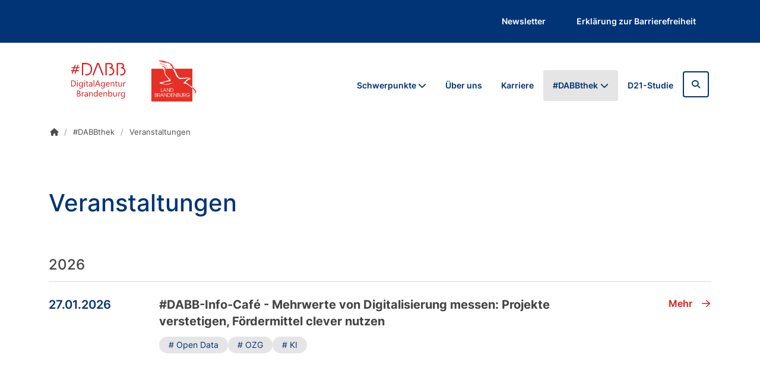

--- FILE ---
content_type: text/html; charset=utf-8
request_url: https://www.digital-agentur.de/veranstaltungen/kommunale-daseinsvorsorge
body_size: 12394
content:
<!DOCTYPE html>
<html lang="de">
<head>

<meta charset="utf-8">
<!-- 
	Template by 4fb.

	This website is powered by TYPO3 - inspiring people to share!
	TYPO3 is a free open source Content Management Framework initially created by Kasper Skaarhoj and licensed under GNU/GPL.
	TYPO3 is copyright 1998-2026 of Kasper Skaarhoj. Extensions are copyright of their respective owners.
	Information and contribution at https://typo3.org/
-->


<link rel="icon" href="/_assets/f0dc3a850403d5f7b2e0d3daf83212a4/Icons/Favicon/favicon.svg" type="image/svg+xml">
<title>Veranstaltungen: DABB</title>
<meta name="generator" content="TYPO3 CMS">
<meta name="referrer" content="same-origin">
<meta name="viewport" content="width=device-width, initial-scale=1">
<meta name="navtitle" content="Veranstaltungen">
<meta name="sitename" content="DABB">
<meta name="twitter:card" content="summary">



<link rel="stylesheet" href="/typo3temp/assets/compressed/jquery.smartmenus.bootstrap-2876d78d27193e870fbeccb916436697.css?1765194008" media="all" inlineoutput="false">
<style media="all" inlineoutput="false">
/*<![CDATA[*/
<!-- 
/*!
 * mmenu.js
 * mmenujs.com
 *
 * Copyright (c) Fred Heusschen
 * frebsite.nl
 *
 * License: CC-BY-NC-4.0
 * http://creativecommons.org/licenses/by-nc/4.0/
 */:root{--mm-lineheight:22px}.mm-hidden{display:none!important}.mm-wrapper{overflow-x:hidden;position:relative}.mm-menu,.mm-menu *,.mm-menu :after,.mm-menu :before{-webkit-transition-property:none;-o-transition-property:none;transition-property:none;-webkit-transition-duration:.4s;-o-transition-duration:.4s;transition-duration:.4s;-webkit-transition-timing-function:ease;-o-transition-timing-function:ease;transition-timing-function:ease}:root{--mm-blocker-visibility-delay:0.4s;--mm-blocker-opacity-delay:0s}.mm-blocker{display:block;position:absolute;bottom:100%;top:0;right:0;left:0;z-index:3;opacity:0;background:var(--mm-color-background);-webkit-transition:bottom 0s ease var(--mm-blocker-visibility-delay),width .4s ease,opacity .4s ease var(--mm-blocker-opacity-delay),-webkit-transform .4s ease;transition:bottom 0s ease var(--mm-blocker-visibility-delay),width .4s ease,opacity .4s ease var(--mm-blocker-opacity-delay),-webkit-transform .4s ease;-o-transition:bottom 0s ease var(--mm-blocker-visibility-delay),width .4s ease,opacity .4s ease var(--mm-blocker-opacity-delay),transform .4s ease;transition:bottom 0s ease var(--mm-blocker-visibility-delay),width .4s ease,opacity .4s ease var(--mm-blocker-opacity-delay),transform .4s ease;transition:bottom 0s ease var(--mm-blocker-visibility-delay),width .4s ease,opacity .4s ease var(--mm-blocker-opacity-delay),transform .4s ease,-webkit-transform .4s ease}.mm-blocker:focus-visible{opacity:.75}.mm-btn{-webkit-box-flex:0;-ms-flex-positive:0;flex-grow:0;-ms-flex-negative:0;flex-shrink:0;display:-webkit-box;display:-ms-flexbox;display:flex;-webkit-box-align:center;-ms-flex-align:center;align-items:center;-webkit-box-pack:center;-ms-flex-pack:center;justify-content:center;position:relative;width:50px;padding:0}.mm-btn--next,[dir=rtl] .mm-btn--prev{--mm-btn-rotate:135deg}.mm-btn--prev,[dir=rtl] .mm-btn--next{--mm-btn-rotate:-45deg}.mm-btn--next:after,.mm-btn--prev:before{content:"";display:block;position:absolute;top:0;bottom:0;width:8px;height:8px;margin:auto;-webkit-box-sizing:border-box;box-sizing:border-box;border:2px solid var(--mm-color-icon);border-bottom:none;border-right:none;-webkit-transform:rotate(var(--mm-btn-rotate));-ms-transform:rotate(var(--mm-btn-rotate));transform:rotate(var(--mm-btn-rotate))}.mm-btn--prev:before{inset-inline-start:23px}.mm-btn--next:after{inset-inline-end:23px}.mm-btn--close:before{content:"×";font-size:150%}.mm-btnreset{padding:0;background:0 0;border:none;cursor:pointer}.mm-divider{-o-text-overflow:ellipsis;text-overflow:ellipsis;white-space:nowrap;overflow:hidden;position:-webkit-sticky;position:sticky;z-index:2;top:0;min-height:var(--mm-lineheight);padding:calc((var(--mm-listitem-size) * .65 - var(--mm-lineheight)) * .5) 20px;font-size:75%;text-transform:uppercase;background:var(--mm-color-background);background-image:-webkit-gradient(linear,left top,left bottom,from(var(--mm-color-background-highlight)),to(var(--mm-color-background-highlight)));background-image:-o-linear-gradient(var(--mm-color-background-highlight),var(--mm-color-background-highlight));background-image:linear-gradient(var(--mm-color-background-highlight),var(--mm-color-background-highlight));opacity:1;-webkit-transition-property:opacity;-o-transition-property:opacity;transition-property:opacity}.mm-navbar:not(.mm-hidden)~.mm-listview .mm-divider{top:var(--mm-navbar-size)}:root{--mm-listitem-size:50px}.mm-listitem{display:-webkit-box;display:-ms-flexbox;display:flex;-ms-flex-wrap:wrap;flex-wrap:wrap;position:relative;padding:0;margin:0;color:var(--mm-color-text);border-color:var(--mm-color-border)}.mm-listitem:after{content:"";border-color:inherit;border-bottom-width:1px;border-bottom-style:solid;display:block;position:absolute;inset-inline-start:20px;inset-inline-end:0;bottom:0}.mm-listitem__btn,.mm-listitem__text{padding:calc((var(--mm-listitem-size) - var(--mm-lineheight))/ 2) 0}.mm-listitem__text{-webkit-box-flex:1;-ms-flex-positive:1;flex-grow:1;-ms-flex-preferred-size:10%;flex-basis:10%;display:block;padding-left:20px;padding-right:20px;-o-text-overflow:ellipsis;text-overflow:ellipsis;white-space:nowrap;overflow:hidden}.mm-listitem__btn{display:block;position:relative;width:auto;-webkit-padding-end:50px;padding-inline-end:50px;border-color:inherit;background:rgba(3,2,1,0)}.mm-listitem__btn:not(.mm-listitem__text){border-left-width:1px;border-left-style:solid}.mm-listitem--selected>.mm-listitem__text{background:var(--mm-color-background-emphasis)}.mm-listitem--opened>.mm-listitem__btn,.mm-listitem--opened>.mm-panel{background:var(--mm-color-background-highlight)}.mm-listview{list-style:none;display:block;padding:0;margin:0}.mm-menu{display:-webkit-box;display:-ms-flexbox;display:flex;-webkit-box-orient:vertical;-webkit-box-direction:normal;-ms-flex-direction:column;flex-direction:column;padding:0;margin:0;position:absolute;top:0;right:0;bottom:0;left:0;z-index:0;-ms-scroll-chaining:none;overscroll-behavior:none;background:var(--mm-color-background);border-color:var(--mm-color-border);color:var(--mm-color-text);line-height:var(--mm-lineheight);-webkit-tap-highlight-color:var(--mm-color-background-emphasis);-webkit-font-smoothing:antialiased;-moz-osx-font-smoothing:grayscale}.mm-menu ::-webkit-input-placeholder{color:var(--mm-color-text-dimmed)}.mm-menu ::-moz-placeholder{color:var(--mm-color-text-dimmed)}.mm-menu :-ms-input-placeholder{color:var(--mm-color-text-dimmed)}.mm-menu ::-ms-input-placeholder{color:var(--mm-color-text-dimmed)}.mm-menu ::placeholder{color:var(--mm-color-text-dimmed)}.mm-menu,.mm-menu *{-webkit-box-sizing:border-box;box-sizing:border-box}.mm-menu :focus,.mm-menu :focus-visible,.mm-menu:focus,.mm-menu:focus-visible{outline:0}.mm-menu a,.mm-menu button,.mm-menu label{color:inherit}.mm-menu a:focus,.mm-menu button:focus,.mm-menu label:focus{outline:0}.mm-menu a:focus-visible,.mm-menu button:focus-visible,.mm-menu label:focus-visible{outline:2px solid var(--mm-color-focusring);outline-offset:-5px}.mm-menu input:focus,.mm-menu input:focus-visible,.mm-menu select:focus,.mm-menu select:focus-visible,.mm-menu textarea:focus,.mm-menu textarea:focus-visible{outline:2px solid var(--mm-color-focusring);outline-offset:2px}.mm-menu a,.mm-menu a:active,.mm-menu a:hover,.mm-menu a:link,.mm-menu a:visited{text-decoration:none;color:inherit}:root{--mm-navbar-size:50px}.mm-navbar{display:-webkit-box;display:-ms-flexbox;display:flex;position:-webkit-sticky;position:sticky;top:0;z-index:2;min-height:var(--mm-navbar-size);padding-top:0;color:var(--mm-color-text-dimmed);text-align:center;opacity:1;background:var(--mm-color-background);border-bottom:1px solid var(--mm-color-border);-webkit-transition-property:opacity;-o-transition-property:opacity;transition-property:opacity}.mm-navbar>*{-webkit-box-flex:1;-ms-flex-positive:1;flex-grow:1;display:-webkit-box;display:-ms-flexbox;display:flex;-webkit-box-align:center;-ms-flex-align:center;align-items:center;-webkit-box-pack:center;-ms-flex-pack:center;justify-content:center;-webkit-box-sizing:border-box;box-sizing:border-box}.mm-navbar__btn{-webkit-box-flex:0;-ms-flex-positive:0;flex-grow:0}.mm-navbar__title{-webkit-box-flex:1;-ms-flex:1 1 50%;flex:1 1 50%;display:-webkit-box;display:-ms-flexbox;display:flex;padding:0 20px;overflow:hidden}.mm-navbar__title[href="#"]{pointer-events:none}.mm-navbar__title>span{-o-text-overflow:ellipsis;text-overflow:ellipsis;white-space:nowrap;overflow:hidden}.mm-btn.mm-hidden+.mm-navbar__title:not(:last-child){-webkit-padding-start:60px;padding-inline-start:60px;-webkit-padding-end:10px;padding-inline-end:10px}.mm-btn:not(.mm-hidden)+.mm-navbar__title:last-child{-webkit-padding-start:10px;padding-inline-start:10px;-webkit-padding-end:60px;padding-inline-end:60px}.mm-panel{--mm-panel-child-offset:100%;--mm-panel-parent-offset:-30%;position:absolute;left:0;right:0;top:0;bottom:0;z-index:1;-webkit-overflow-scrolling:touch;overflow:hidden;overflow-y:auto;-ms-scroll-chaining:none;overscroll-behavior:contain;color:var(--mm-color-text);border-color:var(--mm-color-border);background:var(--mm-color-background);-webkit-transform:translate3d(var(--mm-panel-child-offset),0,0);transform:translate3d(var(--mm-panel-child-offset),0,0);-webkit-transition-property:inset-inline-start,-webkit-transform;transition-property:inset-inline-start,-webkit-transform;-o-transition-property:transform,inset-inline-start;transition-property:transform,inset-inline-start;transition-property:transform,inset-inline-start,-webkit-transform}[dir=rtl] .mm-panel{--mm-panel-child-offset:-100%;--mm-panel-parent-offset:30%}.mm-panel:after{content:"";display:block;height:var(--mm-listitem-size)}.mm-panel:focus{outline:0}.mm-panel--opened{z-index:2;-webkit-transform:translate3d(0,0,0);transform:translate3d(0,0,0);-webkit-transition-delay:0s;-o-transition-delay:0s;transition-delay:0s}.mm-panel--parent{-webkit-transform:translate3d(var(--mm-panel-parent-offset),0,0);transform:translate3d(var(--mm-panel-parent-offset),0,0);z-index:0}.mm-panel--highest{z-index:3}.mm-menu--opened .mm-panel--noanimation{-webkit-transition:none!important;-o-transition:none!important;transition:none!important;-webkit-transition-duration:0s!important;-o-transition-duration:0s!important;transition-duration:0s!important}.mm-panel__content{padding:20px}.mm-panels{-webkit-box-flex:1;-ms-flex-positive:1;flex-grow:1;position:relative;height:100%;overflow:hidden;background:var(--mm-color-background);border-color:var(--mm-color-border);color:var(--mm-color-text)}.mm-panels:focus{outline:0}:root{--mm-toggle-size:34px}.mm-toggle{display:-webkit-box;display:-ms-flexbox;display:flex;-ms-flex-item-align:center;align-self:center;-webkit-box-flex:calc(var(--mm-toggle-size) * 1.75);-ms-flex:calc(var(--mm-toggle-size) * 1.75) 0 0px;flex:calc(var(--mm-toggle-size) * 1.75) 0 0;height:var(--mm-toggle-size);-webkit-margin-end:10px;margin-inline-end:10px;-webkit-appearance:none!important;-moz-appearance:none!important;appearance:none!important;border:none!important;border-radius:var(--mm-toggle-size);border:var(--mm-color-border);background:var(--mm-color-border);cursor:pointer;-webkit-transition-property:background-color;-o-transition-property:background-color;transition-property:background-color}.mm-toggle:before{content:"";aspect-ratio:1;margin:2px;border-radius:100%;background:var(--mm-color-background);-webkit-transition-property:-webkit-transform;transition-property:-webkit-transform;-o-transition-property:transform;transition-property:transform;transition-property:transform,-webkit-transform}.mm-toggle:checked{background:#4bd963}.mm-toggle:checked:before{-webkit-transform:translateX(calc(var(--mm-toggle-size) * .75));-ms-transform:translateX(calc(var(--mm-toggle-size) * .75));transform:translateX(calc(var(--mm-toggle-size) * .75))}[dir=rtl] .mm-toggle:checked:before{-webkit-transform:translateX(calc(var(--mm-toggle-size) * -.75));-ms-transform:translateX(calc(var(--mm-toggle-size) * -.75));transform:translateX(calc(var(--mm-toggle-size) * -.75))}.mm-listitem--vertical>.mm-panel{position:static;width:100%;padding:10px 0 10px 20px;-webkit-transform:none!important;-ms-transform:none!important;transform:none!important;-webkit-transition:none!important;-o-transition:none!important;transition:none!important}.mm-listitem--vertical>.mm-panel:after{content:none;display:none}.mm-listitem--vertical:not(.mm-listitem--opened)>.mm-panel{display:none}.mm-listitem--vertical>.mm-listitem__btn{height:var(--mm-listitem-size);bottom:auto}.mm-listitem--vertical .mm-listitem:last-child:after{border-color:transparent}.mm-listitem--opened>.mm-listitem__btn:after{-webkit-transform:rotate(225deg);-ms-transform:rotate(225deg);transform:rotate(225deg);right:19px}:root{--mm-size:80%;--mm-min-size:240px;--mm-max-size:440px}.mm-menu--offcanvas{position:fixed;z-index:0}.mm-page{-webkit-box-sizing:border-box;box-sizing:border-box;min-height:100vh;background:inherit}:where(.mm-slideout){position:relative;z-index:1;width:100%;-webkit-transition-duration:.4s;-o-transition-duration:.4s;transition-duration:.4s;-webkit-transition-timing-function:ease;-o-transition-timing-function:ease;transition-timing-function:ease;-webkit-transition-property:width,-webkit-transform;transition-property:width,-webkit-transform;-o-transition-property:width,transform;transition-property:width,transform;transition-property:width,transform,-webkit-transform}.mm-wrapper--opened,.mm-wrapper--opened body{overflow:hidden}.mm-wrapper__blocker{background:rgba(0,0,0,.4)}.mm-wrapper--opened .mm-wrapper__blocker{--mm-blocker-visibility-delay:0s;--mm-blocker-opacity-delay:0.4s;bottom:0;opacity:.5}.mm-menu{--mm-translate-horizontal:0;--mm-translate-vertical:0}.mm-menu--position-left,.mm-menu--position-left-front{right:auto}.mm-menu--position-right,.mm-menu--position-right-front{left:auto}.mm-menu--position-left,.mm-menu--position-left-front,.mm-menu--position-right,.mm-menu--position-right-front{width:clamp(var(--mm-min-size),var(--mm-size),var(--mm-max-size))}.mm-menu--position-left-front{--mm-translate-horizontal:-100%}.mm-menu--position-right-front{--mm-translate-horizontal:100%}.mm-menu--position-top{bottom:auto}.mm-menu--position-bottom{top:auto}.mm-menu--position-bottom,.mm-menu--position-top{width:100%;height:clamp(var(--mm-min-size),var(--mm-size),var(--mm-max-size))}.mm-menu--position-top{--mm-translate-vertical:-100%}.mm-menu--position-bottom{--mm-translate-vertical:100%}.mm-menu--position-bottom,.mm-menu--position-left-front,.mm-menu--position-right-front,.mm-menu--position-top{z-index:2;-webkit-transform:translate3d(var(--mm-translate-horizontal),var(--mm-translate-vertical),0);transform:translate3d(var(--mm-translate-horizontal),var(--mm-translate-vertical),0);-webkit-transition-property:-webkit-transform;transition-property:-webkit-transform;-o-transition-property:transform;transition-property:transform;transition-property:transform,-webkit-transform}.mm-menu--position-bottom.mm-menu--opened,.mm-menu--position-left-front.mm-menu--opened,.mm-menu--position-right-front.mm-menu--opened,.mm-menu--position-top.mm-menu--opened{-webkit-transform:translate3d(0,0,0);transform:translate3d(0,0,0)}.mm-wrapper--position-left{--mm-translate-horizontal:clamp(
      var(--mm-min-size),
      var(--mm-size),
      var(--mm-max-size)
  )}.mm-wrapper--position-right{--mm-translate-horizontal:clamp(
      calc(-1 * var(--mm-max-size)),
      calc(-1 * var(--mm-size)),
      calc(-1 * var(--mm-min-size))
  )}.mm-wrapper--position-left .mm-slideout,.mm-wrapper--position-right .mm-slideout{-webkit-transform:translate3d(0,0,0);transform:translate3d(0,0,0)}.mm-wrapper--position-left.mm-wrapper--opened .mm-slideout,.mm-wrapper--position-right.mm-wrapper--opened .mm-slideout{-webkit-transform:translate3d(var(--mm-translate-horizontal),0,0);transform:translate3d(var(--mm-translate-horizontal),0,0)}.mm-wrapper--position-bottom .mm-wrapper__blocker,.mm-wrapper--position-left-front .mm-wrapper__blocker,.mm-wrapper--position-right-front .mm-wrapper__blocker,.mm-wrapper--position-top .mm-wrapper__blocker{z-index:1}.mm-menu--theme-light{--mm-color-background:#f3f3f3;--mm-color-border:rgb(0 0 0 / 0.15);--mm-color-icon:rgb(0 0 0 / 0.4);--mm-color-text:rgb(0 0 0 / 0.8);--mm-color-text-dimmed:rgb(0 0 0 / 0.4);--mm-color-background-highlight:rgb(0 0 0 / 0.05);--mm-color-background-emphasis:rgb(255 255 255 / 0.75);--mm-color-focusring:#06c}.mm-menu--theme-light-contrast{--mm-color-background:#f3f3f3;--mm-color-border:rgb(0 0 0 / 0.5);--mm-color-icon:rgb(0 0 0 / 0.5);--mm-color-text:#000;--mm-color-text-dimmed:rgb(0 0 0 / 0.7);--mm-color-background-highlight:rgb(0 0 0 / 0.05);--mm-color-background-emphasis:rgb(255 255 255 / 0.9);--mm-color-focusring:#06c}.mm-menu--theme-dark{--mm-color-background:#333;--mm-color-border:rgb(0, 0, 0, 0.4);--mm-color-icon:rgb(255, 255, 255, 0.4);--mm-color-text:rgb(255, 255, 255, 0.8);--mm-color-text-dimmed:rgb(255, 255, 255, 0.4);--mm-color-background-highlight:rgb(255, 255, 255, 0.08);--mm-color-background-emphasis:rgb(0, 0, 0, 0.1);--mm-color-focusring:#06c}.mm-menu--theme-dark-contrast{--mm-color-background:#333;--mm-color-border:rgb(255 255 255 / 0.5);--mm-color-icon:rgb(255 255 255 / 0.5);--mm-color-text:#fff;--mm-color-text-dimmed:rgb(255 255 255 / 0.7);--mm-color-background-highlight:rgb(255 255 255 / 0.1);--mm-color-background-emphasis:rgb(0 0 0 / 0.3);--mm-color-focusring:#06c}.mm-menu--theme-white{--mm-color-background:#fff;--mm-color-border:rgb(0 0 0 / 0.15);--mm-color-icon:rgb(0 0 0 / 0.3);--mm-color-text:rgb(0 0 0 / 0.8);--mm-color-text-dimmed:rgb(0 0 0 / 0.3);--mm-color-background-highlight:rgb(0 0 0 / 0.06);--mm-color-background-emphasis:rgb(0 0 0 / 0.03);--mm-color-focusring:#06c}.mm-menu--theme-white-contrast{--mm-color-background:#fff;--mm-color-border:rgb(0 0 0 / 0.5);--mm-color-icon:rgb(0 0 0 / 0.5);--mm-color-text:#000;--mm-color-text-dimmed:rgb(0 0 0 / 0.7);--mm-color-background-highlight:rgb(0 0 0 / 0.07);--mm-color-background-emphasis:rgb(0 0 0 / 0.035);--mm-color-focusring:#06c}.mm-menu--theme-black{--mm-color-background:#000;--mm-color-border:rgb(255 255 255 / 0.2);--mm-color-icon:rgb(255 255 255 / 0.4);--mm-color-text:rgb(255 255 255 / 0.7);--mm-color-text-dimmed:rgb(255 255 255 / 0.4);--mm-color-background-highlight:rgb(255 255 255 / 0.1);--mm-color-background-emphasis:rgb(255 255 255 / 0.06);--mm-color-focusring:#06c}.mm-menu--theme-black-contrast{--mm-color-background:#000;--mm-color-border:rgb(255 255 255 / 0.5);--mm-color-icon:rgb(255 255 255 / 0.5);--mm-color-text:#fff;--mm-color-text-dimmed:rgb(255 255 255 / 0.6);--mm-color-background-highlight:rgb(255 255 255 / 0.125);--mm-color-background-emphasis:rgb(255 255 255 / 0.1);--mm-color-focusring:#06c}.mm-counter{display:block;-webkit-padding-start:20px;padding-inline-start:20px;float:right;color:var(--mm-color-text-dimmed)}[dir=rtl] .mm-counter{float:left}:root{--mm-iconbar-size:50px}.mm-menu--iconbar-left .mm-navbars,.mm-menu--iconbar-left .mm-panels{margin-left:var(--mm-iconbar-size)}.mm-menu--iconbar-right .mm-navbars,.mm-menu--iconbar-right .mm-panels{margin-right:var(--mm-iconbar-size)}.mm-iconbar{display:none;position:absolute;top:0;bottom:0;z-index:2;width:var(--mm-iconbar-size);overflow:hidden;-webkit-box-sizing:border-box;box-sizing:border-box;border:0 solid;border-color:var(--mm-color-border);background:var(--mm-color-background);color:var(--mm-color-text-dimmed);text-align:center}.mm-menu--iconbar-left .mm-iconbar,.mm-menu--iconbar-right .mm-iconbar{display:-webkit-box;display:-ms-flexbox;display:flex;-webkit-box-orient:vertical;-webkit-box-direction:normal;-ms-flex-direction:column;flex-direction:column;-webkit-box-pack:justify;-ms-flex-pack:justify;justify-content:space-between}.mm-menu--iconbar-left .mm-iconbar{border-right-width:1px;left:0}.mm-menu--iconbar-right .mm-iconbar{border-left-width:1px;right:0}.mm-iconbar__bottom,.mm-iconbar__top{width:100%;-webkit-overflow-scrolling:touch;overflow:hidden;overflow-y:auto;-ms-scroll-chaining:none;overscroll-behavior:contain}.mm-iconbar__bottom>*,.mm-iconbar__top>*{-webkit-box-sizing:border-box;box-sizing:border-box;display:block;padding:calc((var(--mm-iconbar-size) - var(--mm-lineheight))/ 2) 0}.mm-iconbar__bottom a,.mm-iconbar__bottom a:hover,.mm-iconbar__top a,.mm-iconbar__top a:hover{text-decoration:none}.mm-iconbar__tab--selected{background:var(--mm-color-background-emphasis)}:root{--mm-iconpanel-size:50px}.mm-panel--iconpanel-0{inset-inline-start:calc(0 * var(--mm-iconpanel-size))}.mm-panel--iconpanel-1{inset-inline-start:calc(1 * var(--mm-iconpanel-size))}.mm-panel--iconpanel-2{inset-inline-start:calc(2 * var(--mm-iconpanel-size))}.mm-panel--iconpanel-3{inset-inline-start:calc(3 * var(--mm-iconpanel-size))}.mm-panel--iconpanel-4{inset-inline-start:calc(4 * var(--mm-iconpanel-size))}.mm-panel--iconpanel-first~.mm-panel{inset-inline-start:var(--mm-iconpanel-size)}.mm-menu--iconpanel .mm-panel--parent .mm-divider,.mm-menu--iconpanel .mm-panel--parent .mm-navbar{opacity:0}.mm-menu--iconpanel .mm-panels>.mm-panel--parent{overflow-y:hidden;-webkit-transform:unset;-ms-transform:unset;transform:unset}.mm-menu--iconpanel .mm-panels>.mm-panel:not(.mm-panel--iconpanel-first):not(.mm-panel--iconpanel-0){border-inline-start-width:1px;border-inline-start-style:solid}.mm-navbars{-ms-flex-negative:0;flex-shrink:0}.mm-navbars .mm-navbar{position:relative;padding-top:0;border-bottom:none}.mm-navbars--top{border-bottom:1px solid var(--mm-color-border)}.mm-navbars--top .mm-navbar:first-child{padding-top:0}.mm-navbars--bottom{border-top:1px solid var(--mm-color-border)}.mm-navbars--bottom .mm-navbar:last-child{padding-bottom:0}.mm-navbar__breadcrumbs{-o-text-overflow:ellipsis;text-overflow:ellipsis;white-space:nowrap;overflow:hidden;-webkit-box-flex:1;-ms-flex:1 1 50%;flex:1 1 50%;display:-webkit-box;display:-ms-flexbox;display:flex;-webkit-box-pack:start;-ms-flex-pack:start;justify-content:flex-start;padding:0 20px;overflow-x:auto;-webkit-overflow-scrolling:touch}.mm-navbar__breadcrumbs>*{display:-webkit-box;display:-ms-flexbox;display:flex;-webkit-box-align:center;-ms-flex-align:center;align-items:center;-webkit-box-pack:center;-ms-flex-pack:center;justify-content:center;-webkit-padding-end:6px;padding-inline-end:6px}.mm-navbar__breadcrumbs>a{text-decoration:underline}.mm-navbar__breadcrumbs:not(:last-child){-webkit-padding-end:0;padding-inline-end:0}.mm-btn:not(.mm-hidden)+.mm-navbar__breadcrumbs{-webkit-padding-start:0;padding-inline-start:0}.mm-navbar__tab{padding:0 10px;border:1px solid transparent}.mm-navbar__tab--selected{background:var(--mm-color-background)}.mm-navbar__tab--selected:not(:first-child){border-inline-start-color:var(--mm-color-border)}.mm-navbar__tab--selected:not(:last-child){border-inline-end-color:var(--mm-color-border)}.mm-navbars--top.mm-navbars--has-tabs{border-bottom:none}.mm-navbars--top.mm-navbars--has-tabs .mm-navbar{background:var(--mm-color-background-emphasis)}.mm-navbars--top.mm-navbars--has-tabs .mm-navbar--tabs~.mm-navbar{background:var(--mm-color-background)}.mm-navbars--top.mm-navbars--has-tabs .mm-navbar:not(.mm-navbar--tabs):last-child{border-bottom:1px solid var(--mm-color-border)}.mm-navbars--top .mm-navbar__tab{border-bottom-color:var(--mm-color-border)}.mm-navbars--top .mm-navbar__tab--selected{border-top-color:var(--mm-color-border);border-bottom-color:transparent}.mm-navbars--bottom.mm-navbar--has-tabs{border-top:none}.mm-navbars--bottom.mm-navbar--has-tabs .mm-navbar{background:var(--mm-color-background)}.mm-navbars--bottom.mm-navbar--has-tabs .mm-navbar--tabs,.mm-navbars--bottom.mm-navbar--has-tabs .mm-navbar--tabs~.mm-navbar{background:var(--mm-color-background-emphasis)}.mm-navbars--bottom .mm-navbar__tab{border-top-color:var(--mm-color-border)}.mm-navbars--bottom .mm-navbar__tab--selected{border-bottom-color:var(--mm-color-border);border-top-color:transparent}.mm-searchfield{display:-webkit-box;display:-ms-flexbox;display:flex;-webkit-box-flex:1;-ms-flex-positive:1;flex-grow:1;height:var(--mm-navbar-size);padding:0;overflow:hidden}.mm-searchfield__input{display:-webkit-box;display:-ms-flexbox;display:flex;-webkit-box-flex:1;-ms-flex:1;flex:1;-webkit-box-align:center;-ms-flex-align:center;align-items:center;position:relative;width:100%;max-width:100%;padding:0 10px;-webkit-box-sizing:border-box;box-sizing:border-box}.mm-searchfield__input input{display:block;width:100%;max-width:100%;height:calc(var(--mm-navbar-size) * .7);min-height:auto;margin:0;padding:0 10px;-webkit-box-sizing:border-box;box-sizing:border-box;border:none;border-radius:4px;line-height:calc(var(--mm-navbar-size) * .7);font:inherit;font-size:inherit}.mm-searchfield__input input,.mm-searchfield__input input:focus,.mm-searchfield__input input:hover{background:var(--mm-color-background-highlight);color:var(--mm-color-text)}.mm-menu[class*=-contrast] .mm-searchfield__input input{border:1px solid var(--mm-color-border)}.mm-searchfield__input input::-ms-clear{display:none}.mm-searchfield__btn{display:none;position:absolute;inset-inline-end:0;top:0;bottom:0}.mm-searchfield--searching .mm-searchfield__btn{display:block}.mm-searchfield__cancel{display:block;position:relative;-webkit-margin-end:-100px;margin-inline-end:-100px;-webkit-padding-start:5px;padding-inline-start:5px;-webkit-padding-end:20px;padding-inline-end:20px;visibility:hidden;line-height:var(--mm-navbar-size);text-decoration:none;-webkit-transition-property:visibility,margin;-o-transition-property:visibility,margin;transition-property:visibility,margin}.mm-searchfield--cancelable .mm-searchfield__cancel{visibility:visible;-webkit-margin-end:0;margin-inline-end:0}.mm-panel--search{left:0!important;right:0!important;width:100%!important;border:none!important}.mm-panel__splash{padding:20px}.mm-panel--searching .mm-panel__splash{display:none}.mm-panel__noresults{display:none;padding:40px 20px;color:var(--mm-color-text-dimmed);text-align:center;font-size:150%;line-height:1.4}.mm-panel--noresults .mm-panel__noresults{display:block}:root{--mm-sectionindexer-size:20px}.mm-sectionindexer{background:inherit;text-align:center;font-size:12px;-webkit-box-sizing:border-box;box-sizing:border-box;width:var(--mm-sectionindexer-size);position:absolute;top:0;bottom:0;inset-inline-end:calc(-1 * var(--mm-sectionindexer-size));z-index:5;-webkit-transition-property:inset-inline-end;-o-transition-property:inset-inline-end;transition-property:inset-inline-end;display:-webkit-box;display:-ms-flexbox;display:flex;-webkit-box-orient:vertical;-webkit-box-direction:normal;-ms-flex-direction:column;flex-direction:column;-webkit-box-pack:space-evenly;-ms-flex-pack:space-evenly;justify-content:space-evenly}.mm-sectionindexer a{color:var(--mm-color-text-dimmed);line-height:1;text-decoration:none;display:block}.mm-sectionindexer~.mm-panel{-webkit-padding-end:0;padding-inline-end:0}.mm-sectionindexer--active{right:0}.mm-sectionindexer--active~.mm-panel{-webkit-padding-end:var(--mm-sectionindexer-size);padding-inline-end:var(--mm-sectionindexer-size)}.mm-menu--selected-hover .mm-listitem__btn,.mm-menu--selected-hover .mm-listitem__text,.mm-menu--selected-parent .mm-listitem__btn,.mm-menu--selected-parent .mm-listitem__text{-webkit-transition-property:background-color;-o-transition-property:background-color;transition-property:background-color}@media (hover:hover){.mm-menu--selected-hover .mm-listview:hover>.mm-listitem--selected:not(:hover)>.mm-listitem__text{background:0 0}.mm-menu--selected-hover .mm-listitem__btn:hover,.mm-menu--selected-hover .mm-listitem__text:hover{background:var(--mm-color-background-emphasis)}}.mm-menu--selected-parent .mm-listitem__btn,.mm-menu--selected-parent .mm-listitem__text{-webkit-transition-delay:.2s;-o-transition-delay:.2s;transition-delay:.2s}@media (hover:hover){.mm-menu--selected-parent .mm-listitem__btn:hover,.mm-menu--selected-parent .mm-listitem__text:hover{-webkit-transition-delay:0s;-o-transition-delay:0s;transition-delay:0s}}.mm-menu--selected-parent .mm-panel--parent .mm-listitem:not(.mm-listitem--selected-parent)>.mm-listitem__text{background:0 0}.mm-menu--selected-parent .mm-listitem--selected-parent>.mm-listitem__btn,.mm-menu--selected-parent .mm-listitem--selected-parent>.mm-listitem__text{background:var(--mm-color-background-emphasis)}:root{--mm-sidebar-collapsed-size:50px;--mm-sidebar-expanded-size:var(--mm-max-size)}.mm-wrapper--sidebar-collapsed .mm-slideout{width:calc(100% - var(--mm-sidebar-collapsed-size));-webkit-transform:translate3d(var(--mm-sidebar-collapsed-size),0,0);transform:translate3d(var(--mm-sidebar-collapsed-size),0,0)}[dir=rtl] .mm-wrapper--sidebar-collapsed .mm-slideout{-webkit-transform:none;-ms-transform:none;transform:none}.mm-wrapper--sidebar-collapsed:not(.mm-wrapper--opened) .mm-menu--sidebar-collapsed .mm-divider,.mm-wrapper--sidebar-collapsed:not(.mm-wrapper--opened) .mm-menu--sidebar-collapsed .mm-navbar{opacity:0}.mm-wrapper--sidebar-expanded .mm-menu--sidebar-expanded{width:var(--mm-sidebar-expanded-size);border-right-width:1px;border-right-style:solid}.mm-wrapper--sidebar-expanded.mm-wrapper--opened{overflow:auto}.mm-wrapper--sidebar-expanded.mm-wrapper--opened .mm-wrapper__blocker{display:none}.mm-wrapper--sidebar-expanded.mm-wrapper--opened .mm-slideout{width:calc(100% - var(--mm-sidebar-expanded-size));-webkit-transform:translate3d(var(--mm-sidebar-expanded-size),0,0);transform:translate3d(var(--mm-sidebar-expanded-size),0,0)}[dir=rtl] .mm-wrapper--sidebar-expanded.mm-wrapper--opened .mm-slideout{-webkit-transform:none;-ms-transform:none;transform:none}
-->
/*]]>*/
</style>

<link rel="stylesheet" href="/typo3temp/assets/compressed/main-1d9601c85d77de58da5245ffb900a19a.css?1768207816" media="all">
<link rel="stylesheet" href="/typo3temp/assets/compressed/fonts-b50b776b39063bbf29780e56fd63239f.css?1768207816" media="all">
<link rel="stylesheet" href="/typo3temp/assets/compressed/infogram-optin-565be6b4150a43d495341a1263a72ca8.css?1765359262" media="all">
<link href="/typo3temp/assets/css/news_094d896cca5c3ad6d87ace6641c00df6.css?1768208069" rel="stylesheet" >



<script src="/typo3temp/assets/compressed/mail-42055685f692568a4a77b947b51b08b2.js?1765194008"></script>


<!-- Matomo Tag Manager -->
  <script>
  var _mtm = window._mtm = window._mtm || [];
  _mtm.push({'mtm.startTime': (new Date().getTime()), 'event': 'mtm.Start'});
  var d=document, g=d.createElement('script'), s=d.getElementsByTagName('script')[0];
  g.async=true; g.src='https://matomo.digital-agentur.de/js/container_5wXV5xnJ.js'; s.parentNode.insertBefore(g,s);
  </script>
  <!-- End Matomo Tag Manager --><link href="/_assets/f0dc3a850403d5f7b2e0d3daf83212a4/Icons/Favicon/apple-touch-icon.png" rel="apple-touch-icon apple-touch-icon-precomposed" ><link href="/_assets/f0dc3a850403d5f7b2e0d3daf83212a4/Icons/Favicon/apple-touch-icon.png" rel="apple-touch-icon apple-touch-icon-precomposed" sizes="72x72" ><link href="/_assets/f0dc3a850403d5f7b2e0d3daf83212a4/Icons/Favicon/apple-touch-icon.png" rel="apple-touch-icon apple-touch-icon-precomposed" sizes="114x114" ><link href="/_assets/f0dc3a850403d5f7b2e0d3daf83212a4/Icons/Favicon/apple-touch-icon.png" rel="apple-touch-icon apple-touch-icon-precomposed" sizes="144x144" >
<link rel="canonical" href="/veranstaltungen/?tx_news_pi1%5Baction%5D=detail&amp;tx_news_pi1%5Bcontroller%5D=News&amp;cHash=7a3d2039ff858bbf77084d41b09b9daa">

</head>
<body class=" layout-1Column  layout-full"  id="page_34">

<div id="page" class="page-wrapper ">

    

    


    <a class="visually-hidden visually-hidden-focusable" href="#nav-main">
        Direkt zur Hauptnavigation springen
    </a>
    <a class="visually-hidden visually-hidden-focusable" href="#content">
        Direkt zum Inhalt springen
    </a>



    

    

    




    

    <header id="header" class="page-header">

        <div class="bg-navbar {$header.navigationWrapperClass}" id="nav-primary">

            

    <nav class="navbar-meta small d-print-none clearfix">
        <div class="container">
            <nav class="navbar py-0 justify-content-end">

                
                    <ul class="nav-meta nav">
                        
                            <li class="nav-item">
                                <a href="/dabbthek/newsletter/" rel="" class="nav-link" target="_self">
                                    
                                            <span class="d-md-none fa fa-envelope"></span>
                                            <span class="d-none d-md-block">Newsletter</span>
                                        
                                </a>
                            </li>
                        
                            <li class="nav-item">
                                <a href="/digitale-barrierefreiheit/" rel="" class="nav-link" target="_self">
                                    
                                            <span class="d-md-none fa fa-universal-access"></span>
                                            <span class="d-none d-md-block">Erklärung zur Barrierefreiheit</span>
                                        
                                </a>
                            </li>
                        
                    </ul>
                

                

    


            </nav>
        </div>
    </nav>



            

    <div class="d-block navbar navbar-main navbar-expand-lg navbar-smartmenus">

        <div class="container">

            

    <nav class="d-flex flex-grow-1 justify-content-between p-relative nav-mainmenu" id="nav-main">


        <div itemscope itemtype="http://schema.org/Organization" class="navbar-brand">
            <a itemprop="url" class="d-block" href="/">
                
                        <img width="100" id="logo" src="/_assets/f0dc3a850403d5f7b2e0d3daf83212a4/Images/logo_dabb_color.svg" class="img-fluid high-ct-hidden" alt="DABB" itemprop="logo"/>
                        
                    
            </a>
            
                <img width="120" id="secondary-logo" src="/_assets/f0dc3a850403d5f7b2e0d3daf83212a4/Images/logo_land_color_v2.svg" class="img-fluid high-ct-hidden" alt="DABB" itemprop="logo"/>
            
        </div>


        <div class="d-flex navbar-navi flex-lg-grow-1 flex-nowrap justify-content-end align-items-center">

            <div class="d-none d-lg-flex align-items-end"><div class="nav navbar-nav flex-row d-print-none smartmenus"><div class="nav-item dropdown nav-item-37"><button type="button" data-bs-toggle="dropdown"
                                              id="dropdownMenuButton-37"
                                              data-bs-target="dropdownMenuButton-37"
                                              aria-expanded="false" aria-controls="collapseExample"
                                              class="nav-link dropdown-toggle nav-item-37"
                                        >
                                           Schwerpunkte
                                        </button><div class="dropdown-menu" aria-labelledby="dropdownMenuButton-37"><div class="row col-10 mx-auto"><a class="dropdown-item d-none"></a><ul class="nav icon-menu row "><li class="nav-item-icon col-4 nav-item-66"><a href="/schwerpunkte/onlinezugangsgesetz/" class="dropdown-item nav-item-66" target="_self"><i class="icon far fa-globe-pointer"></i><span><span class="title web-label-m-semibold">Onlinezugangsgesetz: Digitale Services</span><span class="description web-label-m-regular">Wir digitalisieren mit Land und Kommunen Verwaltungsleistungen.</span></span></a></li><li class="nav-item-icon col-4 nav-item-69"><a href="/schwerpunkte/mit-kuenstlicher-intelligenz-mehrwerte-schaffen/" class="dropdown-item nav-item-69" target="_self"><i class="icon far fa-microchip-ai"></i><span><span class="title web-label-m-semibold">Künstliche Intelligenz (KI)</span><span class="description web-label-m-regular">Wir laden den öffentlichen Dienst ein, gemeinsam mit uns KI zu erobern.</span></span></a></li><li class="nav-item-icon col-4 nav-item-221"><a href="/schwerpunkte/registermodernisierung/" class="dropdown-item nav-item-221" target="_self"><i class="icon far fa-chart-network"></i><span><span class="title web-label-m-semibold">Registermodernisierung</span><span class="description web-label-m-regular">Durch die Registermodernisierung wird Brandenburgs Verwaltung smarter und schneller.</span></span></a></li><li class="nav-item-icon col-4 nav-item-87 dropdown-submenu"><a href="/schwerpunkte/1/" class="dropdown-item dropdown-toggle-submenu nav-item-87" target="_self"><i class="icon far fa-bars-progress"></i><span><span class="title web-label-m-semibold">Weitere Projekte</span><span class="description web-label-m-regular"></span></span></a><ul class="dropdown-menu" ><li class="nav-item-icon  nav-item-72 dropdown-submenu"><a href="/schwerpunkte/open-data/" class="dropdown-item nav-item-72" target="_self"><i class="icon far fa-server"></i><span><span class="title web-label-m-semibold">Open Data</span><span class="description web-label-m-regular">Wir machen Open Data in Brandenburg sichtbar.</span></span></a></li></ul></li></ul></div></div></div><div class="nav-item nav-item-39"><a href="/ueber-uns/"
                                           class="nav-link nav-item-39" target="_self"
                                        >
                                           Über uns
                                        </a></div><div class="nav-item nav-item-40"><a href="/karriere/"
                                           class="nav-link nav-item-40" target="_self"
                                        >
                                           Karriere
                                        </a></div><div class="nav-item dropdown nav-item-46"><button type="button" data-bs-toggle="dropdown"
                                              id="dropdownMenuButton-46"
                                              data-bs-target="dropdownMenuButton-46"
                                              aria-expanded="false" aria-controls="collapseExample"
                                              class="nav-link dropdown-toggle active high-ct-inverted nav-item-46"
                                        >
                                           #DABBthek
                                        </button><div class="dropdown-menu" aria-labelledby="dropdownMenuButton-46"><div class="row col-10 mx-auto"><a class="dropdown-item d-none"></a><ul class="nav icon-menu row "><li class="nav-item-icon col-4 nav-item-176 dropdown-submenu"><a href="/dabbthek/blog/" class="dropdown-item dropdown-toggle-submenu nav-item-176" target="_self"><i class="icon far fa-blog"></i><span><span class="title web-label-m-semibold">Blog</span><span class="description web-label-m-regular"></span></span></a><ul class="dropdown-menu" ><li class="nav-item-icon  nav-item-214"><a href="/dabbthek/blog/d21-fuer-brandenburg/" class="dropdown-item nav-item-214" target="_self"><i class="icon far fa-"></i><span><span class="title web-label-m-semibold">D21 für Brandenburg</span><span class="description web-label-m-regular"></span></span></a></li><li class="nav-item-icon  nav-item-219"><a href="/dabbthek/blog/open-data-2025/" class="dropdown-item nav-item-219" target="_self"><i class="icon far fa-"></i><span><span class="title web-label-m-semibold">Open Data 2025</span><span class="description web-label-m-regular"></span></span></a></li><li class="nav-item-icon  nav-item-212"><a href="/dabbthek/blog/antraege-mit-ki-bearbeiten/" class="dropdown-item nav-item-212" target="_self"><i class="icon far fa-"></i><span><span class="title web-label-m-semibold">Anträge mit KI bearbeiten</span><span class="description web-label-m-regular"></span></span></a></li><li class="nav-item-icon  nav-item-211"><a href="/dabbthek/blog/konflikt-als-kompass-fuer-veraenderung/" class="dropdown-item nav-item-211" target="_self"><i class="icon far fa-"></i><span><span class="title web-label-m-semibold">Konflikt als Kompass für Veränderung</span><span class="description web-label-m-regular"></span></span></a></li><li class="nav-item-icon  nav-item-200"><a href="/dabbthek/blog/ki-prompting-fuer-den-buerokratieabbau/" class="dropdown-item nav-item-200" target="_self"><i class="icon far fa-"></i><span><span class="title web-label-m-semibold">KI-Prompting für den Bürokratieabbau</span><span class="description web-label-m-regular"></span></span></a></li><li class="nav-item-icon  nav-item-210"><a href="/dabbthek/blog/was-ist-registermodernisierung/" class="dropdown-item nav-item-210" target="_self"><i class="icon far fa-"></i><span><span class="title web-label-m-semibold">Registermodernisierung – was steckt dahinter und warum ist sie so wichtig für Brandenburg?</span><span class="description web-label-m-regular"></span></span></a></li><li class="nav-item-icon  nav-item-209"><a href="/dabbthek/blog/lernphase-zur-registermodernisierung/" class="dropdown-item nav-item-209" target="_self"><i class="icon far fa-"></i><span><span class="title web-label-m-semibold">Lernphase zur Registermodernisierung: Kommunale Perspektiven im Fokus</span><span class="description web-label-m-regular"></span></span></a></li><li class="nav-item-icon  nav-item-206"><a href="/dabbthek/blog/brandenburger-digitaltag-2025/" class="dropdown-item nav-item-206" target="_self"><i class="icon far fa-"></i><span><span class="title web-label-m-semibold">Brandenburger Digitaltag 2025</span><span class="description web-label-m-regular"></span></span></a></li><li class="nav-item-icon  nav-item-207"><a href="/dabbthek/blog/dabb-club/" class="dropdown-item nav-item-207" target="_self"><i class="icon far fa-"></i><span><span class="title web-label-m-semibold">Wir sind umgezogen! Die #DABB ist nun in Babelsberg zu finden</span><span class="description web-label-m-regular">Die DigitalAgentur Brandenburg (#DABB) hat ihren neuen Standort in der traditionsreichen Medienstadt Babelsberg offiziell vorgestellt. In Anwesenheit des Justiz- und Digitalisierungsministers, Dr. Benjamin Grimm, feierte die DABB gemeinsam mit zahlreichen Gästen aus Politik, Landes- und Kommunalverwaltung, Wissenschaft und Medien diesen besonderen Meilenstein.</span></span></a></li><li class="nav-item-icon  nav-item-201"><a href="/dabbthek/blog/sccon25/" class="dropdown-item nav-item-201" target="_self"><i class="icon far fa-"></i><span><span class="title web-label-m-semibold">SCCON25</span><span class="description web-label-m-regular"></span></span></a></li><li class="nav-item-icon  nav-item-189"><a href="/dabbthek/blog/digitaltag-2025/" class="dropdown-item nav-item-189" target="_self"><i class="icon far fa-"></i><span><span class="title web-label-m-semibold">Digitaltag 2025</span><span class="description web-label-m-regular"></span></span></a></li><li class="nav-item-icon  nav-item-187"><a href="/dabbthek/blog/treffen-der-digitalagenturen-06/25/" class="dropdown-item nav-item-187" target="_self"><i class="icon far fa-"></i><span><span class="title web-label-m-semibold">Treffen der Digitalagenturen 06/25</span><span class="description web-label-m-regular"></span></span></a></li><li class="nav-item-icon  nav-item-186"><a href="/dabbthek/blog/creative-bureaucracy-festival-2025/" class="dropdown-item nav-item-186" target="_self"><i class="icon far fa-"></i><span><span class="title web-label-m-semibold">Creative Bureaucracy Festival 2025</span><span class="description web-label-m-regular">Staatsmodernisierung, Digitalisierung und Innovation im öffentlichen Sektor: Das sind unsere Highlights vom Creative Bureaucracy Festival 2025</span></span></a></li><li class="nav-item-icon  nav-item-193"><a href="/dabbthek/blog/leichte-sprache-assistent/" class="dropdown-item nav-item-193" target="_self"><i class="icon far fa-"></i><span><span class="title web-label-m-semibold">Leichte-Sprache-Assistent</span><span class="description web-label-m-regular"></span></span></a></li><li class="nav-item-icon  nav-item-194"><a href="/dabbthek/blog/datenadler-gewinnt-beim-ko-pionier-preis/" class="dropdown-item nav-item-194" target="_self"><i class="icon far fa-"></i><span><span class="title web-label-m-semibold">DatenAdler gewinnt beim Ko-Pionier-Preis</span><span class="description web-label-m-regular"></span></span></a></li><li class="nav-item-icon  nav-item-192"><a href="/dabbthek/blog/lorawan/" class="dropdown-item nav-item-192" target="_self"><i class="icon far fa-"></i><span><span class="title web-label-m-semibold">LoRaWAN</span><span class="description web-label-m-regular">Ein Handbuch von Kommunen für Kommunen</span></span></a></li></ul></li><li class="nav-item-icon col-4 nav-item-103"><a href="/dabbthek/projektarchiv/" class="dropdown-item nav-item-103" target="_self"><i class="icon far fa-folder-open"></i><span><span class="title web-label-m-semibold">Projektarchiv</span><span class="description web-label-m-regular"></span></span></a></li><li class="nav-item-icon col-4 nav-item-134 dropdown-submenu"><a href="/dabbthek/presse/" class="dropdown-item dropdown-toggle-submenu nav-item-134" target="_self"><i class="icon far fa-newspaper"></i><span><span class="title web-label-m-semibold">Presse</span><span class="description web-label-m-regular"></span></span></a><ul class="dropdown-menu" ><li class="nav-item-icon  nav-item-126"><a href="/dabbthek/presse/pressemitteilungen/" class="dropdown-item nav-item-126" target="_self"><i class="icon far fa-"></i><span><span class="title web-label-m-semibold">Pressemitteilungen</span><span class="description web-label-m-regular"></span></span></a></li></ul></li><li class="nav-item-icon col-4 nav-item-133"><a href="/dabbthek/downloads/" class="dropdown-item nav-item-133" target="_self"><i class="icon far fa-file-arrow-down"></i><span><span class="title web-label-m-semibold">Downloads</span><span class="description web-label-m-regular"></span></span></a></li><li class="nav-item-icon col-4 nav-item-34"><a href="/veranstaltungen/" class="dropdown-item current high-ct-inverted active high-ct-inverted nav-item-34" target="_self"><i class="icon far fa-calendar-days"></i><span><span class="title web-label-m-semibold">Veranstaltungen</span><span class="description web-label-m-regular"></span></span></a></li><li class="nav-item-icon col-4 nav-item-198"><a href="/dabbthek/newsletter/" class="dropdown-item nav-item-198" target="_self"><i class="icon far fa-envelope"></i><span><span class="title web-label-m-semibold">Newsletter</span><span class="description web-label-m-regular">Der Newsletter der DigitalAgentur Brandenburg</span></span></a></li></ul></div></div></div><div class="nav-item nav-item-215"><a href="/d21/"
                                           class="nav-link nav-item-215" target="_self"
                                        >
                                           D21-Studie
                                        </a></div></div></div>


            <div class="nav d-print-none flex-nowrap">
                
                    <div class="nav-item position-static dropdown">

                        <div class="d-none d-lg-block d-print-none">
                            <button type="button"
                                    id="dropdownDesktopSearch"
                                    class="dropdown-toggle btn btn-tertiary btn-icon-only btn-m web-label-m-semibold"
                                    data-bs-toggle="dropdown"
                                    aria-expanded="false"
                                    aria-label="Zur Suchseite">
                                <span class="fa fa-search"></span>
                            </button>
                            <div class="search-form dropdown-menu" aria-labelledby="dropdownDesktopSearch">
                                

    <div itemscope itemtype="http://schema.org/WebSite" class="t3b__search-box--desktop">
        <meta itemprop="url" content="/">

        <form itemprop="potentialAction" itemscope itemtype="http://schema.org/SearchAction"
              action="/suche/"
              method="get" name="searchform-default" role="search" class="form-search mb-0">

            <div class="position-relative">
                <meta itemprop="target"
                      content="/suche/"/>
                <input itemprop="query-input" aria-label="Suchbegriff" aria-hidden="true" name="tx_kesearch_pi1[sword]" type="text" style="display: none;"/>

                <input class="form-control search-input"
                       aria-label="Suchbegriff"
                       placeholder="Suchbegriff"
                       id="tx_indexedsearch_word-default"
                       name="tx_kesearch_pi1[sword]"
                       type="text"/>
                <button class="btn btn-search btn-secondary" type="submit" aria-label="Suchen"></button>
            </div>

        </form>

    </div>



                            </div>
                        </div>
                    </div>
                
                <div class="nav-item">
                    
                            
                                <button data-mm-target="#mobile-menu" class="navbar-toggler" type="button" title="Öffne Navigation">
                                    <span class="fa fa-bars"></span>
                                </button>
                            
                        
                </div>
            </div>
        </div>
    </nav>



        </div>

        

        <div class="container">
            <div class="collapse w-100 d-lg-none clearfix mt-2 mb-1 d-print-none" id="t3b__navbar-search__collapse">

                

    <div itemscope itemtype="http://schema.org/WebSite" class="t3b__search-box">
        <meta itemprop="url" content="/">

        <form itemprop="potentialAction" itemscope itemtype="http://schema.org/SearchAction"
              action="/suche/"
              method="get" name="searchform-mobile" role="search" class="form-search mb-0">

            <div class="position-relative">
                <meta itemprop="target"
                      content="/suche/"/>
                <input itemprop="query-input" aria-label="Suchbegriff" aria-hidden="true" name="tx_kesearch_pi1[sword]" type="text" style="display: none;"/>

                <input class="form-control search-input"
                       aria-label="Suchbegriff"
                       placeholder="Suchbegriff"
                       id="tx_indexedsearch_word-mobile"
                       name="tx_kesearch_pi1[sword]"
                       type="text"/>
                <button class="btn btn-search btn-secondary" type="submit" aria-label="Suchen"></button>
            </div>

        </form>

    </div>




            </div>

            
        </div>
    </div>



        </div>
        
    </header>




    
    

        

    

    
        
    
        <div class="breadcrumb-section d-print-none">
            <div class="container">
                <nav aria-label="breadcrumb">
                    
    
        <ol class="breadcrumb" itemscope itemtype="http://schema.org/BreadcrumbList">
            
                
                        <li class="breadcrumb-item" itemprop="itemListElement" itemscope itemtype="http://schema.org/ListItem">
                            <a itemscope itemprop="item" itemid="/" itemtype="https://schema.org/WebPage" class="" href="/"><i class="fa fa-home"></i><span itemprop="name" class="visually-hidden">Home</span></a>
                            <meta itemprop="position" content="1">
                        </li>
                    
            
                
                        <li class="breadcrumb-item" itemprop="itemListElement" itemscope itemtype="http://schema.org/ListItem">
                            <a itemscope itemprop="item" itemid="/dabbthek/" itemtype="https://schema.org/WebPage" class="" href="/dabbthek/"><span itemprop="name">#DABBthek</span></a>
                            <meta itemprop="position" content="2">
                        </li>
                    
            
                
                        <li class="breadcrumb-item" itemprop="itemListElement" itemscope itemtype="http://schema.org/ListItem">
                            <a itemscope itemprop="item" itemid="/veranstaltungen/" itemtype="https://schema.org/WebPage" class="" href="/veranstaltungen/"><span itemprop="name">Veranstaltungen</span></a>
                            <meta itemprop="position" content="3">
                        </li>
                    
            
        </ol>
    


                </nav>
            </div>
        </div>
    

    

    <main class="page-main">

        

    
            <div class="page-main__padding">
                
                    

    <div id="content"></div>
    <!--TYPO3SEARCH_begin-->
    
<div id="c112" class="frame frame-type-news_newsliststicky frame-layout-0 image-orientation-top-left frame-space-before-extra-large frame-space-after-medium frame-padding-top-none frame-padding-bottom-none  frame-  0 d-flex d-sm-flex d-md-flex d-lg-flex d-xl-flex d-xxl-flex"><div class="container"><div class="ce-content"><div class="ce-header h2-mb ce-header-left"><div class="ce-headline"><h2 class="h2  web-heading-xl-medium color-content-secondary">
                Veranstaltungen
            </h2></div></div><div class="news"><!--TYPO3SEARCH_end--><div class="dabb-module news-list page-teaser-group"><div class="row"><div class="page-list"><h3 class="headline web-heading-m-medium">2026</h3><div class="page-list-item"><div class="col-12 col-lg-2"><span class="web-text-xl-semibold color-content-secondary"><time datetime="2026-01-27T">
                    




        
    


    27.01.2026





                </time></span></div><div class="info col-12 col-lg-8"><span class="web-text-xl-bold">#DABB-Info-Café - Mehrwerte von Digitalisierung messen: Projekte verstetigen, Fördermittel clever nutzen</span><div class="categories"><span class="badge bg-disabled web-label-m-regular"># Open Data</span><span class="badge bg-disabled web-label-m-regular"># OZG</span><span class="badge bg-disabled web-label-m-regular"># KI</span></div></div><div class="col-12 col-lg-2 link"><a itemprop="url" class="link-to-posting btn-link color-brand web-label-l-semibold text-nowrap" title="#DABB-Info-Café - Mehrwerte von Digitalisierung messen: Projekte verstetigen, Fördermittel clever nutzen" target="_self" href="/veranstaltungen/detail/dabb-info-cafe-digitalisierung-messen/">
                                Mehr
                                <i class="far fa-arrow-right"></i></a></div></div></div></div></div><!--TYPO3SEARCH_begin--></div></div></div></div>


    <!--TYPO3SEARCH_end-->


                
            </div>
        



    </main>


    <footer class="page-footer high-ct">

        

    <div class="page-footer__row1">
        <div class="container">

            <div class="row">

                <div class="primary-navigation">
                    <img class="logo" src="/_assets/f0dc3a850403d5f7b2e0d3daf83212a4/Images/logo.svg" width="138" height="60" alt="" />
                    <menu class="m-0 p-0">
                        
                            <ul class="footer-links nav">
                                
                                    <li class="nav-item">
                                        <a href="/schwerpunkte/1/"
                                           class="nav-link p-0 web-label-s-semibold"
                                           target="_self">Projekte</a>
                                    </li>
                                
                                    <li class="nav-item">
                                        <a href="/ueber-uns/"
                                           class="nav-link p-0 web-label-s-semibold"
                                           target="_self">Über uns</a>
                                    </li>
                                
                                    <li class="nav-item">
                                        <a href="/karriere/"
                                           class="nav-link p-0 web-label-s-semibold"
                                           target="_self">Karriere</a>
                                    </li>
                                
                                    <li class="nav-item">
                                        <a href="/impressum/"
                                           class="nav-link p-0 web-label-s-semibold"
                                           target="_self">Kontakt</a>
                                    </li>
                                
                            </ul>
                        
                    </menu>
                </div>
            </div>

            


        

        

        


    

        </div>
    </div>

    <div class="page-footer__row2">
        <div class="container">

            <div class="row">

                <div class="web-text-l-regular">
                    
                        <div class="row">
                            <div class="col-12">
                                
                            </div>
                        </div>
                    
                </div>

                <div class="social-links d-flex">
                    
                        
                    
                        
                    
                        
                    
                        
                            
                            
                            <a href="https://www.linkedin.com/company/digitalagentur-brandenburg-gmbh" title="linkedin" class="icon fab fa-linkedin" target="_blank"></a>
                        
                    
                        
                    
                </div>

                <hr class="split" />

                <menu class="m-0">
                    
                        
                            <ul class="footer-secondary-links nav">
                                
                                    <li class="nav-item">
                                        <a href="/impressum/" class="nav-link p-0 web-label-s-regular">
                                            Impressum
                                        </a>
                                    </li>
                                
                                    <li class="nav-item">
                                        <a href="/datenschutz/" class="nav-link p-0 web-label-s-regular">
                                            Datenschutz
                                        </a>
                                    </li>
                                
                                    <li class="nav-item">
                                        <a href="/digitale-barrierefreiheit/" class="nav-link p-0 web-label-s-regular">
                                            Digitale Barrierefreiheit
                                        </a>
                                    </li>
                                
                                <li class="nav-item">
                                    <span class="nav-link p-0 web-label-s-regular">
                                        &copy; 2026 Digitalagentur Brandenburg GmbH
                                    </span>
                                </li>
                            </ul>
                        
                    
                </menu>

                <p class="copyright web-label-s-regular m-0">Ein Unternehmen der Investitionsbank des Landes Brandenburg. Gefördert durch das Ministerium der Justiz und für Digitalisierung des Landes Brandenburg.</p>
            </div>

        </div>
    </div>



    </footer>

    <div hidden>
        <nav id="mobile-menu" data-ajax-menu-url="">
            
                    
    
        
    
    
            
    
    <ul>
        <li class="wrapper-close">
            <button id="close-button" class="title web-label-m-semibold">
                <span class="mm-btn mm-btn--prev mm-navbar__btn"></span>
                Schließen
            </button>
        </li>
        
            
                <li class=" sub">
                    <a href="/schwerpunkte/" class="title web-label-m-semibold  sub">
                        
                                Schwerpunkte
                            
                    </a>
                    
                        
                        
    
    <ul>
        <li class="wrapper-close">
            <button id="close-button" class="title web-label-m-semibold">
                <span class="mm-btn mm-btn--prev mm-navbar__btn"></span>
                Schließen
            </button>
        </li>
        
            
                <li class="">
                    <a href="/schwerpunkte/onlinezugangsgesetz/" class="title web-label-m-semibold ">
                        
                                <i class="icon far fa-globe-pointer"></i>
                                <div class="wrapper d-flex flex-column">
                                    <span class="title web-label-m-semibold">Onlinezugangsgesetz (OZG)</span>
                                    <span class="description web-label-m-regular">Wir digitalisieren mit Land und Kommunen Verwaltungsleistungen.</span>
                                </div>
                            
                    </a>
                    
                </li>
            
        
            
                <li class="">
                    <a href="/schwerpunkte/mit-kuenstlicher-intelligenz-mehrwerte-schaffen/" class="title web-label-m-semibold ">
                        
                                <i class="icon far fa-microchip-ai"></i>
                                <div class="wrapper d-flex flex-column">
                                    <span class="title web-label-m-semibold">Künstliche Intelligenz für Brandenburg</span>
                                    <span class="description web-label-m-regular">Wir laden den öffentlichen Dienst ein, gemeinsam mit uns KI zu erobern.</span>
                                </div>
                            
                    </a>
                    
                </li>
            
        
            
                <li class="">
                    <a href="/schwerpunkte/registermodernisierung/" class="title web-label-m-semibold ">
                        
                                <i class="icon far fa-chart-network"></i>
                                <div class="wrapper d-flex flex-column">
                                    <span class="title web-label-m-semibold">Registermodernisierung</span>
                                    <span class="description web-label-m-regular">Durch die Registermodernisierung wird Brandenburgs Verwaltung smarter und schneller.</span>
                                </div>
                            
                    </a>
                    
                </li>
            
        
            
                <li class=" sub">
                    <a href="/schwerpunkte/1/" class="title web-label-m-semibold  sub">
                        
                                <i class="icon far fa-bars-progress"></i>
                                <div class="wrapper d-flex flex-column">
                                    <span class="title web-label-m-semibold">Weitere Projekte</span>
                                    <span class="description web-label-m-regular"></span>
                                </div>
                            
                    </a>
                    
                </li>
            
        
        <li class="">
            <form itemprop="potentialAction" itemscope itemtype="http://schema.org/SearchAction"
                  action="/suche/"
                  method="get" name="searchform-" role="search" class="form-search mb-0 w-100">

                <div class="position-relative">
                    <meta itemprop="target"
                          content="/suche/"/>
                    <input itemprop="query-input" aria-label="Suchbegriff" aria-hidden="true" name="tx_kesearch_pi1[sword]" type="text" style="display: none;"/>

                    <input class="form-control search-input"
                           aria-label="Suchbegriff"
                           placeholder="Suchbegriff"
                           id="tx_indexedsearch_word-"
                           name="tx_kesearch_pi1[sword]"
                           type="text"/>
                    <button class="btn btn-search btn-secondary" type="submit" aria-label="Suchen"></button>
                </div>

            </form>
        </li>
    </ul>


                    
                </li>
            
        
            
                <li class="">
                    <a href="/ueber-uns/" class="title web-label-m-semibold ">
                        
                                Über uns
                            
                    </a>
                    
                </li>
            
        
            
                <li class="">
                    <a href="/karriere/" class="title web-label-m-semibold ">
                        
                                Karriere
                            
                    </a>
                    
                </li>
            
        
            
                <li class=" sub active">
                    <a href="/dabbthek/" class="title web-label-m-semibold  sub active">
                        
                                #DABBthek
                            
                    </a>
                    
                        
                        
    
    <ul>
        <li class="wrapper-close">
            <button id="close-button" class="title web-label-m-semibold">
                <span class="mm-btn mm-btn--prev mm-navbar__btn"></span>
                Schließen
            </button>
        </li>
        
            
                <li class=" sub">
                    <a href="/dabbthek/blog/" class="title web-label-m-semibold  sub">
                        
                                <i class="icon far fa-blog"></i>
                                <div class="wrapper d-flex flex-column">
                                    <span class="title web-label-m-semibold">Blog</span>
                                    <span class="description web-label-m-regular"></span>
                                </div>
                            
                    </a>
                    
                </li>
            
        
            
                <li class="">
                    <a href="/dabbthek/projektarchiv/" class="title web-label-m-semibold ">
                        
                                <i class="icon far fa-folder-open"></i>
                                <div class="wrapper d-flex flex-column">
                                    <span class="title web-label-m-semibold">Projektarchiv</span>
                                    <span class="description web-label-m-regular"></span>
                                </div>
                            
                    </a>
                    
                </li>
            
        
            
                <li class=" sub">
                    <a href="/dabbthek/presse/" class="title web-label-m-semibold  sub">
                        
                                <i class="icon far fa-newspaper"></i>
                                <div class="wrapper d-flex flex-column">
                                    <span class="title web-label-m-semibold">Presse</span>
                                    <span class="description web-label-m-regular"></span>
                                </div>
                            
                    </a>
                    
                </li>
            
        
            
                <li class="">
                    <a href="/dabbthek/downloads/" class="title web-label-m-semibold ">
                        
                                <i class="icon far fa-file-arrow-down"></i>
                                <div class="wrapper d-flex flex-column">
                                    <span class="title web-label-m-semibold">Downloads</span>
                                    <span class="description web-label-m-regular"></span>
                                </div>
                            
                    </a>
                    
                </li>
            
        
            
                <li class="current active">
                    <a href="/veranstaltungen/" class="title web-label-m-semibold current active">
                        
                                <i class="icon far fa-calendar-days"></i>
                                <div class="wrapper d-flex flex-column">
                                    <span class="title web-label-m-semibold">Veranstaltungen</span>
                                    <span class="description web-label-m-regular"></span>
                                </div>
                            
                    </a>
                    
                </li>
            
        
            
                <li class="">
                    <a href="/dabbthek/newsletter/" class="title web-label-m-semibold ">
                        
                                <i class="icon far fa-envelope"></i>
                                <div class="wrapper d-flex flex-column">
                                    <span class="title web-label-m-semibold">Newsletter</span>
                                    <span class="description web-label-m-regular">Der Newsletter der DigitalAgentur Brandenburg</span>
                                </div>
                            
                    </a>
                    
                </li>
            
        
        <li class="">
            <form itemprop="potentialAction" itemscope itemtype="http://schema.org/SearchAction"
                  action="/suche/"
                  method="get" name="searchform-" role="search" class="form-search mb-0 w-100">

                <div class="position-relative">
                    <meta itemprop="target"
                          content="/suche/"/>
                    <input itemprop="query-input" aria-label="Suchbegriff" aria-hidden="true" name="tx_kesearch_pi1[sword]" type="text" style="display: none;"/>

                    <input class="form-control search-input"
                           aria-label="Suchbegriff"
                           placeholder="Suchbegriff"
                           id="tx_indexedsearch_word-"
                           name="tx_kesearch_pi1[sword]"
                           type="text"/>
                    <button class="btn btn-search btn-secondary" type="submit" aria-label="Suchen"></button>
                </div>

            </form>
        </li>
    </ul>


                    
                </li>
            
        
            
                <li class="">
                    <a href="/d21/" class="title web-label-m-semibold ">
                        
                                D21-Studie
                            
                    </a>
                    
                </li>
            
        
        <li class="">
            <form itemprop="potentialAction" itemscope itemtype="http://schema.org/SearchAction"
                  action="/suche/"
                  method="get" name="searchform-" role="search" class="form-search mb-0 w-100">

                <div class="position-relative">
                    <meta itemprop="target"
                          content="/suche/"/>
                    <input itemprop="query-input" aria-label="Suchbegriff" aria-hidden="true" name="tx_kesearch_pi1[sword]" type="text" style="display: none;"/>

                    <input class="form-control search-input"
                           aria-label="Suchbegriff"
                           placeholder="Suchbegriff"
                           id="tx_indexedsearch_word-"
                           name="tx_kesearch_pi1[sword]"
                           type="text"/>
                    <button class="btn btn-search btn-secondary" type="submit" aria-label="Suchen"></button>
                </div>

            </form>
        </li>
    </ul>


        

                
        </nav>

        
        <span id="mmenu-level-back" class="wrapper-back web-label-m-semibold">
            Zurück
        </span>

    </div>

</div>


    <!-- Cookie / Infografik-Hinweis-Banner -->
    <div id="infogram-optin">
      <div id="info-banner" class="info-banner container">
        <div class="row">
          <div class="col-12 mb-3 mb-lg-0 col-lg-6 col-xl-7 info-text">
              Hinweis: Auf dieser Seite können animierte Infografiken angezeigt werden.
              Dafür werden externe Inhalte des Anbieters Infogram geladen, welcher Cookies setzen könnte.
              Weitere Informationen finden Sie in unserer
              <a href="/datenschutz/" class="info-link">Datenschutzerklärung</a>.
          </div>
          <div class="col-12 col-lg info-actions">
              <button class="btn btn-light btn-sm me-2 info-accept infogram-accept">Zustimmen</button>
              <button class="btn btn-secondary btn-sm info-decline infogram-decline">Ablehnen</button>
              <button class="btn btn-link text-white ms-3 info-close infogram-decline">
                  &times;
              </button>
          </div>
        </div>
      </div>
    </div>
<script src="/typo3temp/assets/compressed/jquery-3.7.1.min-a374b058b38a97815429485fe8411dcd.js?1765194008"></script>
<script src="/typo3temp/assets/compressed/popper.min-f052f1e1a0342656ccc712e14723dccd.js?1765194008"></script>
<script src="/typo3temp/assets/compressed/bootstrap.min-3b3ea3907c665f0c56a1667e81390bc7.js?1765194008"></script>
<script src="/typo3temp/assets/compressed/jquery.smartmenus.min-4586aefff5487e51b87e24a490ea43e3.js?1765194008"></script>
<script src="/typo3temp/assets/compressed/jquery.smartmenus.bootstrap.min-5034630189e5bc4225ca8b4cf1494378.js?1765194008"></script>
<script src="/typo3temp/assets/compressed/mmenu-93a0679037b04794c1e7791c531992ab.js?1765194008"></script>
<script src="/typo3temp/assets/compressed/jquery.matchHeight.min-c529a0d06fb7dfd7db1e721e1857a5f8.js?1765194008"></script>
<script src="/typo3temp/assets/compressed/scrolltotop-7eaff586a7006cfd9009ea6e26a3903c.js?1765194008"></script>
<script src="/typo3temp/assets/compressed/inter-element-anchors.min-50ab7051f8c673defaabf7802490b339.js?1765194008"></script>
<script src="/typo3temp/assets/compressed/prevent-link.min-f358041a81c777023dc52b6371685239.js?1765194008"></script>
<script src="/typo3temp/assets/compressed/main-c6366a085841f4d983b63e62992e4796.js?1765194008"></script>
<script src="/typo3temp/assets/compressed/main-5eb917d3bdb1221863fcbcbfaa8f87e8.js?1765194008"></script>
<script src="/typo3temp/assets/compressed/infogram-optin-f5fe2389a59c048ce01a22d9ea72657a.js?1765379387"></script>


</body>
</html>

--- FILE ---
content_type: text/css; charset=utf-8
request_url: https://www.digital-agentur.de/typo3temp/assets/compressed/main-1d9601c85d77de58da5245ffb900a19a.css?1768207816
body_size: 45673
content:
@charset "UTF-8";:root,[data-bs-theme="light"]{--bs-blue:#0d6efd;--bs-indigo:#6610f2;--bs-purple:#6f42c1;--bs-pink:#d63384;--bs-red:#dc3545;--bs-orange:#fd7e14;--bs-yellow:#ffc107;--bs-green:#198754;--bs-teal:#20c997;--bs-cyan:#0dcaf0;--bs-black:#000;--bs-white:#fff;--bs-gray:#6c757d;--bs-gray-dark:#343a40;--bs-gray-100:#f8f9fa;--bs-gray-200:#e9ecef;--bs-gray-300:#dee2e6;--bs-gray-400:#ced4da;--bs-gray-500:#adb5bd;--bs-gray-600:#6c757d;--bs-gray-700:#495057;--bs-gray-800:#343a40;--bs-gray-900:#212529;--bs-primary:#005262;--bs-secondary:#6c757d;--bs-success:#198754;--bs-info:#0dcaf0;--bs-warning:#ffc107;--bs-danger:#dc3545;--bs-light:#f8f9fa;--bs-dark:#212529;--bs-primary-rgb:0,82,98;--bs-secondary-rgb:108,117,125;--bs-success-rgb:25,135,84;--bs-info-rgb:13,202,240;--bs-warning-rgb:255,193,7;--bs-danger-rgb:220,53,69;--bs-light-rgb:248,249,250;--bs-dark-rgb:33,37,41;--bs-primary-text-emphasis:#002127;--bs-secondary-text-emphasis:#2b2f32;--bs-success-text-emphasis:#0a3622;--bs-info-text-emphasis:#055160;--bs-warning-text-emphasis:#664d03;--bs-danger-text-emphasis:#58151c;--bs-light-text-emphasis:#495057;--bs-dark-text-emphasis:#495057;--bs-primary-bg-subtle:#ccdce0;--bs-secondary-bg-subtle:#e2e3e5;--bs-success-bg-subtle:#d1e7dd;--bs-info-bg-subtle:#cff4fc;--bs-warning-bg-subtle:#fff3cd;--bs-danger-bg-subtle:#f8d7da;--bs-light-bg-subtle:#fcfcfd;--bs-dark-bg-subtle:#ced4da;--bs-primary-border-subtle:#99bac0;--bs-secondary-border-subtle:#c4c8cb;--bs-success-border-subtle:#a3cfbb;--bs-info-border-subtle:#9eeaf9;--bs-warning-border-subtle:#ffe69c;--bs-danger-border-subtle:#f1aeb5;--bs-light-border-subtle:#e9ecef;--bs-dark-border-subtle:#adb5bd;--bs-white-rgb:255,255,255;--bs-black-rgb:0,0,0;--bs-font-sans-serif:Inter,"Helvetica Neue",Helvetica,Arial,sans-serif;--bs-font-monospace:SFMono-Regular,Menlo,Monaco,Consolas,"Liberation Mono","Courier New",monospace;--bs-gradient:linear-gradient(180deg,rgba(255,255,255,0.15),rgba(255,255,255,0));--bs-body-font-family:var(--bs-font-sans-serif);--bs-body-font-size:0.95rem;--bs-body-font-weight:400;--bs-body-line-height:1.5;--bs-body-color:#444;--bs-body-color-rgb:68,68,68;--bs-body-bg:#fff;--bs-body-bg-rgb:255,255,255;--bs-emphasis-color:#000;--bs-emphasis-color-rgb:0,0,0;--bs-secondary-color:rgba(68,68,68,0.75);--bs-secondary-color-rgb:68,68,68;--bs-secondary-bg:#e9ecef;--bs-secondary-bg-rgb:233,236,239;--bs-tertiary-color:rgba(68,68,68,0.5);--bs-tertiary-color-rgb:68,68,68;--bs-tertiary-bg:#f8f9fa;--bs-tertiary-bg-rgb:248,249,250;--bs-heading-color:inherit;--bs-link-color:#005262;--bs-link-color-rgb:0,82,98;--bs-link-decoration:underline;--bs-link-hover-color:#00424e;--bs-link-hover-color-rgb:0,66,78;--bs-code-color:#d63384;--bs-highlight-color:#444;--bs-highlight-bg:#fff3cd;--bs-border-width:1px;--bs-border-style:solid;--bs-border-color:#dee2e6;--bs-border-color-translucent:rgba(0,0,0,0.175);--bs-border-radius:0.375rem;--bs-border-radius-sm:0.25rem;--bs-border-radius-lg:0.5rem;--bs-border-radius-xl:1rem;--bs-border-radius-xxl:2rem;--bs-border-radius-2xl:var(--bs-border-radius-xxl);--bs-border-radius-pill:50rem;--bs-box-shadow:0 0.5rem 1rem rgba(0,0,0,0.15);--bs-box-shadow-sm:0 0.125rem 0.25rem rgba(0,0,0,0.075);--bs-box-shadow-lg:0 1rem 3rem rgba(0,0,0,0.175);--bs-box-shadow-inset:inset 0 1px 2px rgba(0,0,0,0.075);--bs-focus-ring-width:0.25rem;--bs-focus-ring-opacity:0.25;--bs-focus-ring-color:rgba(0,82,98,0.25);--bs-form-valid-color:#198754;--bs-form-valid-border-color:#198754;--bs-form-invalid-color:#dc3545;--bs-form-invalid-border-color:#dc3545}*,*::before,*::after{box-sizing:border-box}@media (prefers-reduced-motion:no-preference){:root{scroll-behavior:smooth}}body{margin:0;font-family:var(--bs-body-font-family);font-size:var(--bs-body-font-size);font-weight:var(--bs-body-font-weight);line-height:var(--bs-body-line-height);color:var(--bs-body-color);text-align:var(--bs-body-text-align);background-color:var(--bs-body-bg);-webkit-text-size-adjust:100%;-webkit-tap-highlight-color:rgba(0,0,0,0)}hr{margin:1rem 0;color:inherit;border:0;border-top:var(--bs-border-width) solid;opacity:0.25}h1,.h1,h2,.h2,h3,.h3,h4,.h4,h5,.h5,h6,.h6{margin-top:0;margin-bottom:0.5rem;font-family:Inter,"Helvetica Neue",Helvetica,Arial,sans-serif;font-style:normal;font-weight:500;line-height:1.2;color:var(--bs-heading-color)}h1,.h1{font-size:calc(1.325rem + 0.9vw)}@media (min-width:1200px){h1,.h1{font-size:2rem}}h2,.h2{font-size:calc(1.305rem + 0.66vw)}@media (min-width:1200px){h2,.h2{font-size:1.8rem}}h3,.h3{font-size:calc(1.275rem + 0.3vw)}@media (min-width:1200px){h3,.h3{font-size:1.5rem}}h4,.h4{font-size:calc(1.255rem + 0.06vw)}@media (min-width:1200px){h4,.h4{font-size:1.3rem}}h5,.h5{font-size:1.1rem}h6,.h6{font-size:1rem}p{margin-top:0;margin-bottom:1rem}abbr[title]{text-decoration:underline dotted;cursor:help;text-decoration-skip-ink:none}address{margin-bottom:1rem;font-style:normal;line-height:inherit}ol,ul{padding-left:2rem}ol,ul,dl{margin-top:0;margin-bottom:1rem}ol ol,ul ul,ol ul,ul ol{margin-bottom:0}dt{font-weight:700}dd{margin-bottom:0.5rem;margin-left:0}blockquote{margin:0 0 1rem}b,strong{font-weight:bolder}small,.small{font-size:0.875em}mark,.mark{padding:0.1875em;color:var(--bs-highlight-color);background-color:var(--bs-highlight-bg)}sub,sup{position:relative;font-size:0.75em;line-height:0;vertical-align:baseline}sub{bottom:-0.25em}sup{top:-0.5em}a{color:rgba(var(--bs-link-color-rgb),var(--bs-link-opacity,1));text-decoration:underline}a:hover{--bs-link-color-rgb:var(--bs-link-hover-color-rgb)}a:not([href]):not([class]),a:not([href]):not([class]):hover{color:inherit;text-decoration:none}pre,code,kbd,samp{font-family:var(--bs-font-monospace);font-size:1em}pre{display:block;margin-top:0;margin-bottom:1rem;overflow:auto;font-size:0.875em}pre code{font-size:inherit;color:inherit;word-break:normal}code{font-size:0.875em;color:var(--bs-code-color);word-wrap:break-word}a>code{color:inherit}kbd{padding:0.1875rem 0.375rem;font-size:0.875em;color:var(--bs-body-bg);background-color:var(--bs-body-color);border-radius:0.25rem}kbd kbd{padding:0;font-size:1em}figure{margin:0 0 1rem}img,svg{vertical-align:middle}table{caption-side:bottom;border-collapse:collapse}caption{padding-top:0.5rem;padding-bottom:0.5rem;color:var(--bs-secondary-color);text-align:left}th{text-align:inherit;text-align:-webkit-match-parent}thead,tbody,tfoot,tr,td,th{border-color:inherit;border-style:solid;border-width:0}label{display:inline-block}button{border-radius:0}button:focus:not(:focus-visible){outline:0}input,button,select,optgroup,textarea{margin:0;font-family:inherit;font-size:inherit;line-height:inherit}button,select{text-transform:none}[role="button"]{cursor:pointer}select{word-wrap:normal}select:disabled{opacity:1}[list]:not([type="date"]):not([type="datetime-local"]):not([type="month"]):not([type="week"]):not([type="time"])::-webkit-calendar-picker-indicator{display:none !important}button,[type="button"],[type="reset"],[type="submit"]{-webkit-appearance:button}button:not(:disabled),[type="button"]:not(:disabled),[type="reset"]:not(:disabled),[type="submit"]:not(:disabled){cursor:pointer}::-moz-focus-inner{padding:0;border-style:none}textarea{resize:vertical}fieldset{min-width:0;padding:0;margin:0;border:0}legend{float:left;width:100%;padding:0;margin-bottom:0.5rem;font-size:calc(1.275rem + 0.3vw);line-height:inherit}@media (min-width:1200px){legend{font-size:1.5rem}}legend+*{clear:left}::-webkit-datetime-edit-fields-wrapper,::-webkit-datetime-edit-text,::-webkit-datetime-edit-minute,::-webkit-datetime-edit-hour-field,::-webkit-datetime-edit-day-field,::-webkit-datetime-edit-month-field,::-webkit-datetime-edit-year-field{padding:0}::-webkit-inner-spin-button{height:auto}[type="search"]{-webkit-appearance:textfield;outline-offset:-2px}::-webkit-search-decoration{-webkit-appearance:none}::-webkit-color-swatch-wrapper{padding:0}::file-selector-button{font:inherit;-webkit-appearance:button}output{display:inline-block}iframe{border:0}summary{display:list-item;cursor:pointer}progress{vertical-align:baseline}[hidden]{display:none !important}.container,.container-fluid,.container-sm,.container-md,.container-lg,.container-xl,.container-xxl{--bs-gutter-x:1.5rem;--bs-gutter-y:0;width:100%;padding-right:calc(var(--bs-gutter-x) * .5);padding-left:calc(var(--bs-gutter-x) * .5);margin-right:auto;margin-left:auto}@media (min-width:576px){.container,.container-sm{max-width:540px}}@media (min-width:768px){.container,.container-sm,.container-md{max-width:720px}}@media (min-width:992px){.container,.container-sm,.container-md,.container-lg{max-width:960px}}@media (min-width:1200px){.container,.container-sm,.container-md,.container-lg,.container-xl{max-width:1140px}}@media (min-width:1400px){.container,.container-sm,.container-md,.container-lg,.container-xl,.container-xxl{max-width:1320px}}.fade{transition:opacity 0.15s linear}@media (prefers-reduced-motion:reduce){.fade{transition:none}}.fade:not(.show){opacity:0}.collapse:not(.show){display:none}.collapsing{height:0;overflow:hidden;transition:height 0.35s ease}@media (prefers-reduced-motion:reduce){.collapsing{transition:none}}.collapsing.collapse-horizontal{width:0;height:auto;transition:width 0.35s ease}@media (prefers-reduced-motion:reduce){.collapsing.collapse-horizontal{transition:none}}:root{--bs-breakpoint-xs:0;--bs-breakpoint-sm:576px;--bs-breakpoint-md:768px;--bs-breakpoint-lg:992px;--bs-breakpoint-xl:1200px;--bs-breakpoint-xxl:1400px}.row{--bs-gutter-x:1.5rem;--bs-gutter-y:0;display:flex;flex-wrap:wrap;margin-top:calc(-1 * var(--bs-gutter-y));margin-right:calc(-.5 * var(--bs-gutter-x));margin-left:calc(-.5 * var(--bs-gutter-x))}.row>*{flex-shrink:0;width:100%;max-width:100%;padding-right:calc(var(--bs-gutter-x) * .5);padding-left:calc(var(--bs-gutter-x) * .5);margin-top:var(--bs-gutter-y)}.grid{display:grid;grid-template-rows:repeat(var(--bs-rows,1),1fr);grid-template-columns:repeat(var(--bs-columns,12),1fr);gap:var(--bs-gap,1.5rem)}.grid .g-col-1{grid-column:auto / span 1}.grid .g-col-2{grid-column:auto / span 2}.grid .g-col-3{grid-column:auto / span 3}.grid .g-col-4{grid-column:auto / span 4}.grid .g-col-5{grid-column:auto / span 5}.grid .g-col-6{grid-column:auto / span 6}.grid .g-col-7{grid-column:auto / span 7}.grid .g-col-8{grid-column:auto / span 8}.grid .g-col-9{grid-column:auto / span 9}.grid .g-col-10{grid-column:auto / span 10}.grid .g-col-11{grid-column:auto / span 11}.grid .g-col-12{grid-column:auto / span 12}.grid .g-start-1{grid-column-start:1}.grid .g-start-2{grid-column-start:2}.grid .g-start-3{grid-column-start:3}.grid .g-start-4{grid-column-start:4}.grid .g-start-5{grid-column-start:5}.grid .g-start-6{grid-column-start:6}.grid .g-start-7{grid-column-start:7}.grid .g-start-8{grid-column-start:8}.grid .g-start-9{grid-column-start:9}.grid .g-start-10{grid-column-start:10}.grid .g-start-11{grid-column-start:11}@media (min-width:576px){.grid .g-col-sm-1{grid-column:auto / span 1}.grid .g-col-sm-2{grid-column:auto / span 2}.grid .g-col-sm-3{grid-column:auto / span 3}.grid .g-col-sm-4{grid-column:auto / span 4}.grid .g-col-sm-5{grid-column:auto / span 5}.grid .g-col-sm-6{grid-column:auto / span 6}.grid .g-col-sm-7{grid-column:auto / span 7}.grid .g-col-sm-8{grid-column:auto / span 8}.grid .g-col-sm-9{grid-column:auto / span 9}.grid .g-col-sm-10{grid-column:auto / span 10}.grid .g-col-sm-11{grid-column:auto / span 11}.grid .g-col-sm-12{grid-column:auto / span 12}.grid .g-start-sm-1{grid-column-start:1}.grid .g-start-sm-2{grid-column-start:2}.grid .g-start-sm-3{grid-column-start:3}.grid .g-start-sm-4{grid-column-start:4}.grid .g-start-sm-5{grid-column-start:5}.grid .g-start-sm-6{grid-column-start:6}.grid .g-start-sm-7{grid-column-start:7}.grid .g-start-sm-8{grid-column-start:8}.grid .g-start-sm-9{grid-column-start:9}.grid .g-start-sm-10{grid-column-start:10}.grid .g-start-sm-11{grid-column-start:11}}@media (min-width:768px){.grid .g-col-md-1{grid-column:auto / span 1}.grid .g-col-md-2{grid-column:auto / span 2}.grid .g-col-md-3{grid-column:auto / span 3}.grid .g-col-md-4{grid-column:auto / span 4}.grid .g-col-md-5{grid-column:auto / span 5}.grid .g-col-md-6{grid-column:auto / span 6}.grid .g-col-md-7{grid-column:auto / span 7}.grid .g-col-md-8{grid-column:auto / span 8}.grid .g-col-md-9{grid-column:auto / span 9}.grid .g-col-md-10{grid-column:auto / span 10}.grid .g-col-md-11{grid-column:auto / span 11}.grid .g-col-md-12{grid-column:auto / span 12}.grid .g-start-md-1{grid-column-start:1}.grid .g-start-md-2{grid-column-start:2}.grid .g-start-md-3{grid-column-start:3}.grid .g-start-md-4{grid-column-start:4}.grid .g-start-md-5{grid-column-start:5}.grid .g-start-md-6{grid-column-start:6}.grid .g-start-md-7{grid-column-start:7}.grid .g-start-md-8{grid-column-start:8}.grid .g-start-md-9{grid-column-start:9}.grid .g-start-md-10{grid-column-start:10}.grid .g-start-md-11{grid-column-start:11}}@media (min-width:992px){.grid .g-col-lg-1{grid-column:auto / span 1}.grid .g-col-lg-2{grid-column:auto / span 2}.grid .g-col-lg-3{grid-column:auto / span 3}.grid .g-col-lg-4{grid-column:auto / span 4}.grid .g-col-lg-5{grid-column:auto / span 5}.grid .g-col-lg-6{grid-column:auto / span 6}.grid .g-col-lg-7{grid-column:auto / span 7}.grid .g-col-lg-8{grid-column:auto / span 8}.grid .g-col-lg-9{grid-column:auto / span 9}.grid .g-col-lg-10{grid-column:auto / span 10}.grid .g-col-lg-11{grid-column:auto / span 11}.grid .g-col-lg-12{grid-column:auto / span 12}.grid .g-start-lg-1{grid-column-start:1}.grid .g-start-lg-2{grid-column-start:2}.grid .g-start-lg-3{grid-column-start:3}.grid .g-start-lg-4{grid-column-start:4}.grid .g-start-lg-5{grid-column-start:5}.grid .g-start-lg-6{grid-column-start:6}.grid .g-start-lg-7{grid-column-start:7}.grid .g-start-lg-8{grid-column-start:8}.grid .g-start-lg-9{grid-column-start:9}.grid .g-start-lg-10{grid-column-start:10}.grid .g-start-lg-11{grid-column-start:11}}@media (min-width:1200px){.grid .g-col-xl-1{grid-column:auto / span 1}.grid .g-col-xl-2{grid-column:auto / span 2}.grid .g-col-xl-3{grid-column:auto / span 3}.grid .g-col-xl-4{grid-column:auto / span 4}.grid .g-col-xl-5{grid-column:auto / span 5}.grid .g-col-xl-6{grid-column:auto / span 6}.grid .g-col-xl-7{grid-column:auto / span 7}.grid .g-col-xl-8{grid-column:auto / span 8}.grid .g-col-xl-9{grid-column:auto / span 9}.grid .g-col-xl-10{grid-column:auto / span 10}.grid .g-col-xl-11{grid-column:auto / span 11}.grid .g-col-xl-12{grid-column:auto / span 12}.grid .g-start-xl-1{grid-column-start:1}.grid .g-start-xl-2{grid-column-start:2}.grid .g-start-xl-3{grid-column-start:3}.grid .g-start-xl-4{grid-column-start:4}.grid .g-start-xl-5{grid-column-start:5}.grid .g-start-xl-6{grid-column-start:6}.grid .g-start-xl-7{grid-column-start:7}.grid .g-start-xl-8{grid-column-start:8}.grid .g-start-xl-9{grid-column-start:9}.grid .g-start-xl-10{grid-column-start:10}.grid .g-start-xl-11{grid-column-start:11}}@media (min-width:1400px){.grid .g-col-xxl-1{grid-column:auto / span 1}.grid .g-col-xxl-2{grid-column:auto / span 2}.grid .g-col-xxl-3{grid-column:auto / span 3}.grid .g-col-xxl-4{grid-column:auto / span 4}.grid .g-col-xxl-5{grid-column:auto / span 5}.grid .g-col-xxl-6{grid-column:auto / span 6}.grid .g-col-xxl-7{grid-column:auto / span 7}.grid .g-col-xxl-8{grid-column:auto / span 8}.grid .g-col-xxl-9{grid-column:auto / span 9}.grid .g-col-xxl-10{grid-column:auto / span 10}.grid .g-col-xxl-11{grid-column:auto / span 11}.grid .g-col-xxl-12{grid-column:auto / span 12}.grid .g-start-xxl-1{grid-column-start:1}.grid .g-start-xxl-2{grid-column-start:2}.grid .g-start-xxl-3{grid-column-start:3}.grid .g-start-xxl-4{grid-column-start:4}.grid .g-start-xxl-5{grid-column-start:5}.grid .g-start-xxl-6{grid-column-start:6}.grid .g-start-xxl-7{grid-column-start:7}.grid .g-start-xxl-8{grid-column-start:8}.grid .g-start-xxl-9{grid-column-start:9}.grid .g-start-xxl-10{grid-column-start:10}.grid .g-start-xxl-11{grid-column-start:11}}.col{flex:1 0 0%}.row-cols-auto>*{flex:0 0 auto;width:auto}.row-cols-1>*{flex:0 0 auto;width:100%}.row-cols-2>*{flex:0 0 auto;width:50%}.row-cols-3>*{flex:0 0 auto;width:33.33333333%}.row-cols-4>*{flex:0 0 auto;width:25%}.row-cols-5>*{flex:0 0 auto;width:20%}.row-cols-6>*{flex:0 0 auto;width:16.66666667%}.col-auto{flex:0 0 auto;width:auto}.col-1{flex:0 0 auto;width:8.33333333%}.col-2{flex:0 0 auto;width:16.66666667%}.col-3{flex:0 0 auto;width:25%}.col-4{flex:0 0 auto;width:33.33333333%}.col-5{flex:0 0 auto;width:41.66666667%}.col-6{flex:0 0 auto;width:50%}.col-7{flex:0 0 auto;width:58.33333333%}.col-8{flex:0 0 auto;width:66.66666667%}.col-9{flex:0 0 auto;width:75%}.col-10{flex:0 0 auto;width:83.33333333%}.col-11{flex:0 0 auto;width:91.66666667%}.col-12{flex:0 0 auto;width:100%}.offset-1{margin-left:8.33333333%}.offset-2{margin-left:16.66666667%}.offset-3{margin-left:25%}.offset-4{margin-left:33.33333333%}.offset-5{margin-left:41.66666667%}.offset-6{margin-left:50%}.offset-7{margin-left:58.33333333%}.offset-8{margin-left:66.66666667%}.offset-9{margin-left:75%}.offset-10{margin-left:83.33333333%}.offset-11{margin-left:91.66666667%}.g-0,.gx-0{--bs-gutter-x:0}.g-0,.gy-0{--bs-gutter-y:0}.g-1,.gx-1{--bs-gutter-x:0.25rem}.g-1,.gy-1{--bs-gutter-y:0.25rem}.g-2,.gx-2{--bs-gutter-x:0.5rem}.g-2,.gy-2{--bs-gutter-y:0.5rem}.g-3,.gx-3{--bs-gutter-x:1rem}.g-3,.gy-3{--bs-gutter-y:1rem}.g-4,.gx-4{--bs-gutter-x:1.5rem}.g-4,.gy-4{--bs-gutter-y:1.5rem}.g-5,.gx-5{--bs-gutter-x:3rem}.g-5,.gy-5{--bs-gutter-y:3rem}.g-6,.gx-6{--bs-gutter-x:4rem}.g-6,.gy-6{--bs-gutter-y:4rem}.g-7,.gx-7{--bs-gutter-x:5rem}.g-7,.gy-7{--bs-gutter-y:5rem}@media (min-width:576px){.col-sm{flex:1 0 0%}.row-cols-sm-auto>*{flex:0 0 auto;width:auto}.row-cols-sm-1>*{flex:0 0 auto;width:100%}.row-cols-sm-2>*{flex:0 0 auto;width:50%}.row-cols-sm-3>*{flex:0 0 auto;width:33.33333333%}.row-cols-sm-4>*{flex:0 0 auto;width:25%}.row-cols-sm-5>*{flex:0 0 auto;width:20%}.row-cols-sm-6>*{flex:0 0 auto;width:16.66666667%}.col-sm-auto{flex:0 0 auto;width:auto}.col-sm-1{flex:0 0 auto;width:8.33333333%}.col-sm-2{flex:0 0 auto;width:16.66666667%}.col-sm-3{flex:0 0 auto;width:25%}.col-sm-4{flex:0 0 auto;width:33.33333333%}.col-sm-5{flex:0 0 auto;width:41.66666667%}.col-sm-6{flex:0 0 auto;width:50%}.col-sm-7{flex:0 0 auto;width:58.33333333%}.col-sm-8{flex:0 0 auto;width:66.66666667%}.col-sm-9{flex:0 0 auto;width:75%}.col-sm-10{flex:0 0 auto;width:83.33333333%}.col-sm-11{flex:0 0 auto;width:91.66666667%}.col-sm-12{flex:0 0 auto;width:100%}.offset-sm-0{margin-left:0}.offset-sm-1{margin-left:8.33333333%}.offset-sm-2{margin-left:16.66666667%}.offset-sm-3{margin-left:25%}.offset-sm-4{margin-left:33.33333333%}.offset-sm-5{margin-left:41.66666667%}.offset-sm-6{margin-left:50%}.offset-sm-7{margin-left:58.33333333%}.offset-sm-8{margin-left:66.66666667%}.offset-sm-9{margin-left:75%}.offset-sm-10{margin-left:83.33333333%}.offset-sm-11{margin-left:91.66666667%}.g-sm-0,.gx-sm-0{--bs-gutter-x:0}.g-sm-0,.gy-sm-0{--bs-gutter-y:0}.g-sm-1,.gx-sm-1{--bs-gutter-x:0.25rem}.g-sm-1,.gy-sm-1{--bs-gutter-y:0.25rem}.g-sm-2,.gx-sm-2{--bs-gutter-x:0.5rem}.g-sm-2,.gy-sm-2{--bs-gutter-y:0.5rem}.g-sm-3,.gx-sm-3{--bs-gutter-x:1rem}.g-sm-3,.gy-sm-3{--bs-gutter-y:1rem}.g-sm-4,.gx-sm-4{--bs-gutter-x:1.5rem}.g-sm-4,.gy-sm-4{--bs-gutter-y:1.5rem}.g-sm-5,.gx-sm-5{--bs-gutter-x:3rem}.g-sm-5,.gy-sm-5{--bs-gutter-y:3rem}.g-sm-6,.gx-sm-6{--bs-gutter-x:4rem}.g-sm-6,.gy-sm-6{--bs-gutter-y:4rem}.g-sm-7,.gx-sm-7{--bs-gutter-x:5rem}.g-sm-7,.gy-sm-7{--bs-gutter-y:5rem}}@media (min-width:768px){.col-md{flex:1 0 0%}.row-cols-md-auto>*{flex:0 0 auto;width:auto}.row-cols-md-1>*{flex:0 0 auto;width:100%}.row-cols-md-2>*{flex:0 0 auto;width:50%}.row-cols-md-3>*{flex:0 0 auto;width:33.33333333%}.row-cols-md-4>*{flex:0 0 auto;width:25%}.row-cols-md-5>*{flex:0 0 auto;width:20%}.row-cols-md-6>*{flex:0 0 auto;width:16.66666667%}.col-md-auto{flex:0 0 auto;width:auto}.col-md-1{flex:0 0 auto;width:8.33333333%}.col-md-2{flex:0 0 auto;width:16.66666667%}.col-md-3{flex:0 0 auto;width:25%}.col-md-4{flex:0 0 auto;width:33.33333333%}.col-md-5{flex:0 0 auto;width:41.66666667%}.col-md-6{flex:0 0 auto;width:50%}.col-md-7{flex:0 0 auto;width:58.33333333%}.col-md-8{flex:0 0 auto;width:66.66666667%}.col-md-9{flex:0 0 auto;width:75%}.col-md-10{flex:0 0 auto;width:83.33333333%}.col-md-11{flex:0 0 auto;width:91.66666667%}.col-md-12{flex:0 0 auto;width:100%}.offset-md-0{margin-left:0}.offset-md-1{margin-left:8.33333333%}.offset-md-2{margin-left:16.66666667%}.offset-md-3{margin-left:25%}.offset-md-4{margin-left:33.33333333%}.offset-md-5{margin-left:41.66666667%}.offset-md-6{margin-left:50%}.offset-md-7{margin-left:58.33333333%}.offset-md-8{margin-left:66.66666667%}.offset-md-9{margin-left:75%}.offset-md-10{margin-left:83.33333333%}.offset-md-11{margin-left:91.66666667%}.g-md-0,.gx-md-0{--bs-gutter-x:0}.g-md-0,.gy-md-0{--bs-gutter-y:0}.g-md-1,.gx-md-1{--bs-gutter-x:0.25rem}.g-md-1,.gy-md-1{--bs-gutter-y:0.25rem}.g-md-2,.gx-md-2{--bs-gutter-x:0.5rem}.g-md-2,.gy-md-2{--bs-gutter-y:0.5rem}.g-md-3,.gx-md-3{--bs-gutter-x:1rem}.g-md-3,.gy-md-3{--bs-gutter-y:1rem}.g-md-4,.gx-md-4{--bs-gutter-x:1.5rem}.g-md-4,.gy-md-4{--bs-gutter-y:1.5rem}.g-md-5,.gx-md-5{--bs-gutter-x:3rem}.g-md-5,.gy-md-5{--bs-gutter-y:3rem}.g-md-6,.gx-md-6{--bs-gutter-x:4rem}.g-md-6,.gy-md-6{--bs-gutter-y:4rem}.g-md-7,.gx-md-7{--bs-gutter-x:5rem}.g-md-7,.gy-md-7{--bs-gutter-y:5rem}}@media (min-width:992px){.col-lg{flex:1 0 0%}.row-cols-lg-auto>*{flex:0 0 auto;width:auto}.row-cols-lg-1>*{flex:0 0 auto;width:100%}.row-cols-lg-2>*{flex:0 0 auto;width:50%}.row-cols-lg-3>*{flex:0 0 auto;width:33.33333333%}.row-cols-lg-4>*{flex:0 0 auto;width:25%}.row-cols-lg-5>*{flex:0 0 auto;width:20%}.row-cols-lg-6>*{flex:0 0 auto;width:16.66666667%}.col-lg-auto{flex:0 0 auto;width:auto}.col-lg-1{flex:0 0 auto;width:8.33333333%}.col-lg-2{flex:0 0 auto;width:16.66666667%}.col-lg-3{flex:0 0 auto;width:25%}.col-lg-4{flex:0 0 auto;width:33.33333333%}.col-lg-5{flex:0 0 auto;width:41.66666667%}.col-lg-6{flex:0 0 auto;width:50%}.col-lg-7{flex:0 0 auto;width:58.33333333%}.col-lg-8{flex:0 0 auto;width:66.66666667%}.col-lg-9{flex:0 0 auto;width:75%}.col-lg-10{flex:0 0 auto;width:83.33333333%}.col-lg-11{flex:0 0 auto;width:91.66666667%}.col-lg-12{flex:0 0 auto;width:100%}.offset-lg-0{margin-left:0}.offset-lg-1{margin-left:8.33333333%}.offset-lg-2{margin-left:16.66666667%}.offset-lg-3{margin-left:25%}.offset-lg-4{margin-left:33.33333333%}.offset-lg-5{margin-left:41.66666667%}.offset-lg-6{margin-left:50%}.offset-lg-7{margin-left:58.33333333%}.offset-lg-8{margin-left:66.66666667%}.offset-lg-9{margin-left:75%}.offset-lg-10{margin-left:83.33333333%}.offset-lg-11{margin-left:91.66666667%}.g-lg-0,.gx-lg-0{--bs-gutter-x:0}.g-lg-0,.gy-lg-0{--bs-gutter-y:0}.g-lg-1,.gx-lg-1{--bs-gutter-x:0.25rem}.g-lg-1,.gy-lg-1{--bs-gutter-y:0.25rem}.g-lg-2,.gx-lg-2{--bs-gutter-x:0.5rem}.g-lg-2,.gy-lg-2{--bs-gutter-y:0.5rem}.g-lg-3,.gx-lg-3{--bs-gutter-x:1rem}.g-lg-3,.gy-lg-3{--bs-gutter-y:1rem}.g-lg-4,.gx-lg-4{--bs-gutter-x:1.5rem}.g-lg-4,.gy-lg-4{--bs-gutter-y:1.5rem}.g-lg-5,.gx-lg-5{--bs-gutter-x:3rem}.g-lg-5,.gy-lg-5{--bs-gutter-y:3rem}.g-lg-6,.gx-lg-6{--bs-gutter-x:4rem}.g-lg-6,.gy-lg-6{--bs-gutter-y:4rem}.g-lg-7,.gx-lg-7{--bs-gutter-x:5rem}.g-lg-7,.gy-lg-7{--bs-gutter-y:5rem}}@media (min-width:1200px){.col-xl{flex:1 0 0%}.row-cols-xl-auto>*{flex:0 0 auto;width:auto}.row-cols-xl-1>*{flex:0 0 auto;width:100%}.row-cols-xl-2>*{flex:0 0 auto;width:50%}.row-cols-xl-3>*{flex:0 0 auto;width:33.33333333%}.row-cols-xl-4>*{flex:0 0 auto;width:25%}.row-cols-xl-5>*{flex:0 0 auto;width:20%}.row-cols-xl-6>*{flex:0 0 auto;width:16.66666667%}.col-xl-auto{flex:0 0 auto;width:auto}.col-xl-1{flex:0 0 auto;width:8.33333333%}.col-xl-2{flex:0 0 auto;width:16.66666667%}.col-xl-3{flex:0 0 auto;width:25%}.col-xl-4{flex:0 0 auto;width:33.33333333%}.col-xl-5{flex:0 0 auto;width:41.66666667%}.col-xl-6{flex:0 0 auto;width:50%}.col-xl-7{flex:0 0 auto;width:58.33333333%}.col-xl-8{flex:0 0 auto;width:66.66666667%}.col-xl-9{flex:0 0 auto;width:75%}.col-xl-10{flex:0 0 auto;width:83.33333333%}.col-xl-11{flex:0 0 auto;width:91.66666667%}.col-xl-12{flex:0 0 auto;width:100%}.offset-xl-0{margin-left:0}.offset-xl-1{margin-left:8.33333333%}.offset-xl-2{margin-left:16.66666667%}.offset-xl-3{margin-left:25%}.offset-xl-4{margin-left:33.33333333%}.offset-xl-5{margin-left:41.66666667%}.offset-xl-6{margin-left:50%}.offset-xl-7{margin-left:58.33333333%}.offset-xl-8{margin-left:66.66666667%}.offset-xl-9{margin-left:75%}.offset-xl-10{margin-left:83.33333333%}.offset-xl-11{margin-left:91.66666667%}.g-xl-0,.gx-xl-0{--bs-gutter-x:0}.g-xl-0,.gy-xl-0{--bs-gutter-y:0}.g-xl-1,.gx-xl-1{--bs-gutter-x:0.25rem}.g-xl-1,.gy-xl-1{--bs-gutter-y:0.25rem}.g-xl-2,.gx-xl-2{--bs-gutter-x:0.5rem}.g-xl-2,.gy-xl-2{--bs-gutter-y:0.5rem}.g-xl-3,.gx-xl-3{--bs-gutter-x:1rem}.g-xl-3,.gy-xl-3{--bs-gutter-y:1rem}.g-xl-4,.gx-xl-4{--bs-gutter-x:1.5rem}.g-xl-4,.gy-xl-4{--bs-gutter-y:1.5rem}.g-xl-5,.gx-xl-5{--bs-gutter-x:3rem}.g-xl-5,.gy-xl-5{--bs-gutter-y:3rem}.g-xl-6,.gx-xl-6{--bs-gutter-x:4rem}.g-xl-6,.gy-xl-6{--bs-gutter-y:4rem}.g-xl-7,.gx-xl-7{--bs-gutter-x:5rem}.g-xl-7,.gy-xl-7{--bs-gutter-y:5rem}}@media (min-width:1400px){.col-xxl{flex:1 0 0%}.row-cols-xxl-auto>*{flex:0 0 auto;width:auto}.row-cols-xxl-1>*{flex:0 0 auto;width:100%}.row-cols-xxl-2>*{flex:0 0 auto;width:50%}.row-cols-xxl-3>*{flex:0 0 auto;width:33.33333333%}.row-cols-xxl-4>*{flex:0 0 auto;width:25%}.row-cols-xxl-5>*{flex:0 0 auto;width:20%}.row-cols-xxl-6>*{flex:0 0 auto;width:16.66666667%}.col-xxl-auto{flex:0 0 auto;width:auto}.col-xxl-1{flex:0 0 auto;width:8.33333333%}.col-xxl-2{flex:0 0 auto;width:16.66666667%}.col-xxl-3{flex:0 0 auto;width:25%}.col-xxl-4{flex:0 0 auto;width:33.33333333%}.col-xxl-5{flex:0 0 auto;width:41.66666667%}.col-xxl-6{flex:0 0 auto;width:50%}.col-xxl-7{flex:0 0 auto;width:58.33333333%}.col-xxl-8{flex:0 0 auto;width:66.66666667%}.col-xxl-9{flex:0 0 auto;width:75%}.col-xxl-10{flex:0 0 auto;width:83.33333333%}.col-xxl-11{flex:0 0 auto;width:91.66666667%}.col-xxl-12{flex:0 0 auto;width:100%}.offset-xxl-0{margin-left:0}.offset-xxl-1{margin-left:8.33333333%}.offset-xxl-2{margin-left:16.66666667%}.offset-xxl-3{margin-left:25%}.offset-xxl-4{margin-left:33.33333333%}.offset-xxl-5{margin-left:41.66666667%}.offset-xxl-6{margin-left:50%}.offset-xxl-7{margin-left:58.33333333%}.offset-xxl-8{margin-left:66.66666667%}.offset-xxl-9{margin-left:75%}.offset-xxl-10{margin-left:83.33333333%}.offset-xxl-11{margin-left:91.66666667%}.g-xxl-0,.gx-xxl-0{--bs-gutter-x:0}.g-xxl-0,.gy-xxl-0{--bs-gutter-y:0}.g-xxl-1,.gx-xxl-1{--bs-gutter-x:0.25rem}.g-xxl-1,.gy-xxl-1{--bs-gutter-y:0.25rem}.g-xxl-2,.gx-xxl-2{--bs-gutter-x:0.5rem}.g-xxl-2,.gy-xxl-2{--bs-gutter-y:0.5rem}.g-xxl-3,.gx-xxl-3{--bs-gutter-x:1rem}.g-xxl-3,.gy-xxl-3{--bs-gutter-y:1rem}.g-xxl-4,.gx-xxl-4{--bs-gutter-x:1.5rem}.g-xxl-4,.gy-xxl-4{--bs-gutter-y:1.5rem}.g-xxl-5,.gx-xxl-5{--bs-gutter-x:3rem}.g-xxl-5,.gy-xxl-5{--bs-gutter-y:3rem}.g-xxl-6,.gx-xxl-6{--bs-gutter-x:4rem}.g-xxl-6,.gy-xxl-6{--bs-gutter-y:4rem}.g-xxl-7,.gx-xxl-7{--bs-gutter-x:5rem}.g-xxl-7,.gy-xxl-7{--bs-gutter-y:5rem}}.form-control{display:block;width:100%;padding:0.375rem 0.75rem;font-size:0.95rem;font-weight:400;line-height:1.5;color:var(--bs-body-color);appearance:none;background-color:var(--bs-body-bg);background-clip:padding-box;border:var(--bs-border-width) solid var(--bs-border-color);border-radius:var(--bs-border-radius);transition:border-color 0.15s ease-in-out,box-shadow 0.15s ease-in-out}@media (prefers-reduced-motion:reduce){.form-control{transition:none}}.form-control[type="file"]{overflow:hidden}.form-control[type="file"]:not(:disabled):not([readonly]){cursor:pointer}.form-control:focus{color:var(--bs-body-color);background-color:var(--bs-body-bg);border-color:#80a9b1;outline:0;box-shadow:0 0 0 0.25rem rgba(0,82,98,0.25)}.form-control::-webkit-date-and-time-value{min-width:85px;height:1.5em;margin:0}.form-control::-webkit-datetime-edit{display:block;padding:0}.form-control::placeholder{color:var(--bs-secondary-color);opacity:1}.form-control:disabled{background-color:var(--bs-secondary-bg);opacity:1}.form-control::file-selector-button{padding:0.375rem 0.75rem;margin:-0.375rem -0.75rem;margin-inline-end:0.75rem;color:var(--bs-body-color);background-color:var(--bs-tertiary-bg);pointer-events:none;border-color:inherit;border-style:solid;border-width:0;border-inline-end-width:var(--bs-border-width);border-radius:0;transition:color 0.15s ease-in-out,background-color 0.15s ease-in-out,border-color 0.15s ease-in-out,box-shadow 0.15s ease-in-out}@media (prefers-reduced-motion:reduce){.form-control::file-selector-button{transition:none}}.form-control:hover:not(:disabled):not([readonly])::file-selector-button{background-color:var(--bs-secondary-bg)}.form-control-plaintext{display:block;width:100%;padding:0.375rem 0;margin-bottom:0;line-height:1.5;color:var(--bs-body-color);background-color:transparent;border:solid transparent;border-width:var(--bs-border-width) 0}.form-control-plaintext:focus{outline:0}.form-control-plaintext.form-control-sm,.form-control-plaintext.form-control-lg{padding-right:0;padding-left:0}.form-control-sm{min-height:calc(1.5em + 0.5rem + calc(var(--bs-border-width) * 2));padding:0.25rem 0.5rem;font-size:0.83125rem;border-radius:var(--bs-border-radius-sm)}.form-control-sm::file-selector-button{padding:0.25rem 0.5rem;margin:-0.25rem -0.5rem;margin-inline-end:0.5rem}.form-control-lg{min-height:calc(1.5em + 1rem + calc(var(--bs-border-width) * 2));padding:0.5rem 1rem;font-size:1.1875rem;border-radius:var(--bs-border-radius-lg)}.form-control-lg::file-selector-button{padding:0.5rem 1rem;margin:-0.5rem -1rem;margin-inline-end:1rem}textarea.form-control{min-height:calc(1.5em + 0.75rem + calc(var(--bs-border-width) * 2))}textarea.form-control-sm{min-height:calc(1.5em + 0.5rem + calc(var(--bs-border-width) * 2))}textarea.form-control-lg{min-height:calc(1.5em + 1rem + calc(var(--bs-border-width) * 2))}.form-control-color{width:3rem;height:calc(1.5em + 0.75rem + calc(var(--bs-border-width) * 2));padding:0.375rem}.form-control-color:not(:disabled):not([readonly]){cursor:pointer}.form-control-color::-moz-color-swatch{border:0 !important;border-radius:var(--bs-border-radius)}.form-control-color::-webkit-color-swatch{border:0 !important;border-radius:var(--bs-border-radius)}.form-control-color.form-control-sm{height:calc(1.5em + 0.5rem + calc(var(--bs-border-width) * 2))}.form-control-color.form-control-lg{height:calc(1.5em + 1rem + calc(var(--bs-border-width) * 2))}.input-group{position:relative;display:flex;flex-wrap:wrap;align-items:stretch;width:100%}.input-group>.form-control,.input-group>.form-select,.input-group>.form-floating{position:relative;flex:1 1 auto;width:1%;min-width:0}.input-group>.form-control:focus,.input-group>.form-select:focus,.input-group>.form-floating:focus-within{z-index:5}.input-group .btn{position:relative;z-index:2}.input-group .btn:focus{z-index:5}.input-group-text{display:flex;align-items:center;padding:0.375rem 0.75rem;font-size:0.95rem;font-weight:400;line-height:1.5;color:var(--bs-body-color);text-align:center;white-space:nowrap;background-color:var(--bs-tertiary-bg);border:var(--bs-border-width) solid var(--bs-border-color);border-radius:var(--bs-border-radius)}.input-group-lg>.form-control,.input-group-lg>.form-select,.input-group-lg>.input-group-text,.input-group-lg>.btn{padding:0.5rem 1rem;font-size:1.1875rem;border-radius:var(--bs-border-radius-lg)}.input-group-sm>.form-control,.input-group-sm>.form-select,.input-group-sm>.input-group-text,.input-group-sm>.btn{padding:0.25rem 0.5rem;font-size:0.83125rem;border-radius:var(--bs-border-radius-sm)}.input-group-lg>.form-select,.input-group-sm>.form-select{padding-right:3rem}.input-group:not(.has-validation)>:not(:last-child):not(.dropdown-toggle):not(.dropdown-menu):not(.form-floating),.input-group:not(.has-validation)>.dropdown-toggle:nth-last-child(n+3),.input-group:not(.has-validation)>.form-floating:not(:last-child)>.form-control,.input-group:not(.has-validation)>.form-floating:not(:last-child)>.form-select{border-top-right-radius:0;border-bottom-right-radius:0}.input-group.has-validation>:nth-last-child(n+3):not(.dropdown-toggle):not(.dropdown-menu):not(.form-floating),.input-group.has-validation>.dropdown-toggle:nth-last-child(n+4),.input-group.has-validation>.form-floating:nth-last-child(n+3)>.form-control,.input-group.has-validation>.form-floating:nth-last-child(n+3)>.form-select{border-top-right-radius:0;border-bottom-right-radius:0}.input-group>:not(:first-child):not(.dropdown-menu):not(.valid-tooltip):not(.valid-feedback):not(.invalid-tooltip):not(.invalid-feedback){margin-left:calc(var(--bs-border-width) * -1);border-top-left-radius:0;border-bottom-left-radius:0}.input-group>.form-floating:not(:first-child)>.form-control,.input-group>.form-floating:not(:first-child)>.form-select{border-top-left-radius:0;border-bottom-left-radius:0}.form-select{--bs-form-select-bg-img:url("data:image/svg+xml,%3csvg xmlns='http://www.w3.org/2000/svg' viewBox='0 0 16 16'%3e%3cpath fill='none' stroke='%23343a40' stroke-linecap='round' stroke-linejoin='round' stroke-width='2' d='m2 5 6 6 6-6'/%3e%3c/svg%3e");display:block;width:100%;padding:0.375rem 2.25rem 0.375rem 0.75rem;font-size:0.95rem;font-weight:400;line-height:1.5;color:var(--bs-body-color);appearance:none;background-color:var(--bs-body-bg);background-image:var(--bs-form-select-bg-img),var(--bs-form-select-bg-icon,none);background-repeat:no-repeat;background-position:right 0.75rem center;background-size:16px 12px;border:var(--bs-border-width) solid var(--bs-border-color);border-radius:var(--bs-border-radius);transition:border-color 0.15s ease-in-out,box-shadow 0.15s ease-in-out}@media (prefers-reduced-motion:reduce){.form-select{transition:none}}.form-select:focus{border-color:#80a9b1;outline:0;box-shadow:0 0 0 0.25rem rgba(0,82,98,0.25)}.form-select[multiple],.form-select[size]:not([size="1"]){padding-right:0.75rem;background-image:none}.form-select:disabled{background-color:var(--bs-secondary-bg)}.form-select:-moz-focusring{color:transparent;text-shadow:0 0 0 var(--bs-body-color)}.form-select-sm{padding-top:0.25rem;padding-bottom:0.25rem;padding-left:0.5rem;font-size:0.83125rem;border-radius:var(--bs-border-radius-sm)}.form-select-lg{padding-top:0.5rem;padding-bottom:0.5rem;padding-left:1rem;font-size:1.1875rem;border-radius:var(--bs-border-radius-lg)}.form-text{margin-top:0.25rem;font-size:0.875em;color:var(--bs-secondary-color)}.align-baseline{vertical-align:baseline !important}.align-top{vertical-align:top !important}.align-middle{vertical-align:middle !important}.align-bottom{vertical-align:bottom !important}.align-text-bottom{vertical-align:text-bottom !important}.align-text-top{vertical-align:text-top !important}.float-start{float:left !important}.float-end{float:right !important}.float-none{float:none !important}.object-fit-contain{object-fit:contain !important}.object-fit-cover{object-fit:cover !important}.object-fit-fill{object-fit:fill !important}.object-fit-scale{object-fit:scale-down !important}.object-fit-none{object-fit:none !important}.opacity-0{opacity:0 !important}.opacity-25{opacity:0.25 !important}.opacity-50{opacity:0.5 !important}.opacity-75{opacity:0.75 !important}.opacity-100{opacity:1 !important}.overflow-auto{overflow:auto !important}.overflow-hidden{overflow:hidden !important}.overflow-visible{overflow:visible !important}.overflow-scroll{overflow:scroll !important}.overflow-x-auto{overflow-x:auto !important}.overflow-x-hidden{overflow-x:hidden !important}.overflow-x-visible{overflow-x:visible !important}.overflow-x-scroll{overflow-x:scroll !important}.overflow-y-auto{overflow-y:auto !important}.overflow-y-hidden{overflow-y:hidden !important}.overflow-y-visible{overflow-y:visible !important}.overflow-y-scroll{overflow-y:scroll !important}.d-inline{display:inline !important}.d-inline-block{display:inline-block !important}.d-block{display:block !important}.d-grid{display:grid !important}.d-inline-grid{display:inline-grid !important}.d-table{display:table !important}.d-table-row{display:table-row !important}.d-table-cell{display:table-cell !important}.d-flex{display:flex !important}.d-inline-flex{display:inline-flex !important}.d-none{display:none !important}.shadow{box-shadow:var(--bs-box-shadow) !important}.shadow-sm{box-shadow:var(--bs-box-shadow-sm) !important}.shadow-lg{box-shadow:var(--bs-box-shadow-lg) !important}.shadow-none{box-shadow:none !important}.focus-ring-primary{--bs-focus-ring-color:rgba(var(--bs-primary-rgb),var(--bs-focus-ring-opacity))}.focus-ring-secondary{--bs-focus-ring-color:rgba(var(--bs-secondary-rgb),var(--bs-focus-ring-opacity))}.focus-ring-success{--bs-focus-ring-color:rgba(var(--bs-success-rgb),var(--bs-focus-ring-opacity))}.focus-ring-info{--bs-focus-ring-color:rgba(var(--bs-info-rgb),var(--bs-focus-ring-opacity))}.focus-ring-warning{--bs-focus-ring-color:rgba(var(--bs-warning-rgb),var(--bs-focus-ring-opacity))}.focus-ring-danger{--bs-focus-ring-color:rgba(var(--bs-danger-rgb),var(--bs-focus-ring-opacity))}.focus-ring-light{--bs-focus-ring-color:rgba(var(--bs-light-rgb),var(--bs-focus-ring-opacity))}.focus-ring-dark{--bs-focus-ring-color:rgba(var(--bs-dark-rgb),var(--bs-focus-ring-opacity))}.position-static{position:static !important}.position-relative{position:relative !important}.position-absolute{position:absolute !important}.position-fixed{position:fixed !important}.position-sticky{position:sticky !important}.top-0{top:0 !important}.top-50{top:50% !important}.top-100{top:100% !important}.bottom-0{bottom:0 !important}.bottom-50{bottom:50% !important}.bottom-100{bottom:100% !important}.start-0{left:0 !important}.start-50{left:50% !important}.start-100{left:100% !important}.end-0{right:0 !important}.end-50{right:50% !important}.end-100{right:100% !important}.translate-middle{transform:translate(-50%,-50%) !important}.translate-middle-x{transform:translateX(-50%) !important}.translate-middle-y{transform:translateY(-50%) !important}.border{border:var(--bs-border-width) var(--bs-border-style) var(--bs-border-color) !important}.border-0{border:0 !important}.border-top{border-top:var(--bs-border-width) var(--bs-border-style) var(--bs-border-color) !important}.border-top-0{border-top:0 !important}.border-end{border-right:var(--bs-border-width) var(--bs-border-style) var(--bs-border-color) !important}.border-end-0{border-right:0 !important}.border-bottom{border-bottom:var(--bs-border-width) var(--bs-border-style) var(--bs-border-color) !important}.border-bottom-0{border-bottom:0 !important}.border-start{border-left:var(--bs-border-width) var(--bs-border-style) var(--bs-border-color) !important}.border-start-0{border-left:0 !important}.border-primary{--bs-border-opacity:1;border-color:rgba(var(--bs-primary-rgb),var(--bs-border-opacity)) !important}.border-secondary{--bs-border-opacity:1;border-color:rgba(var(--bs-secondary-rgb),var(--bs-border-opacity)) !important}.border-success{--bs-border-opacity:1;border-color:rgba(var(--bs-success-rgb),var(--bs-border-opacity)) !important}.border-info{--bs-border-opacity:1;border-color:rgba(var(--bs-info-rgb),var(--bs-border-opacity)) !important}.border-warning{--bs-border-opacity:1;border-color:rgba(var(--bs-warning-rgb),var(--bs-border-opacity)) !important}.border-danger{--bs-border-opacity:1;border-color:rgba(var(--bs-danger-rgb),var(--bs-border-opacity)) !important}.border-light{--bs-border-opacity:1;border-color:rgba(var(--bs-light-rgb),var(--bs-border-opacity)) !important}.border-dark{--bs-border-opacity:1;border-color:rgba(var(--bs-dark-rgb),var(--bs-border-opacity)) !important}.border-black{--bs-border-opacity:1;border-color:rgba(var(--bs-black-rgb),var(--bs-border-opacity)) !important}.border-white{--bs-border-opacity:1;border-color:rgba(var(--bs-white-rgb),var(--bs-border-opacity)) !important}.border-primary-subtle{border-color:var(--bs-primary-border-subtle) !important}.border-secondary-subtle{border-color:var(--bs-secondary-border-subtle) !important}.border-success-subtle{border-color:var(--bs-success-border-subtle) !important}.border-info-subtle{border-color:var(--bs-info-border-subtle) !important}.border-warning-subtle{border-color:var(--bs-warning-border-subtle) !important}.border-danger-subtle{border-color:var(--bs-danger-border-subtle) !important}.border-light-subtle{border-color:var(--bs-light-border-subtle) !important}.border-dark-subtle{border-color:var(--bs-dark-border-subtle) !important}.border-1{border-width:1px !important}.border-2{border-width:2px !important}.border-3{border-width:3px !important}.border-4{border-width:4px !important}.border-5{border-width:5px !important}.border-opacity-10{--bs-border-opacity:0.1}.border-opacity-25{--bs-border-opacity:0.25}.border-opacity-50{--bs-border-opacity:0.5}.border-opacity-75{--bs-border-opacity:0.75}.border-opacity-100{--bs-border-opacity:1}.w-25{width:25% !important}.w-50{width:50% !important}.w-75{width:75% !important}.w-100{width:100% !important}.w-auto{width:auto !important}.mw-100{max-width:100% !important}.vw-100{width:100vw !important}.min-vw-100{min-width:100vw !important}.h-25{height:25% !important}.h-50{height:50% !important}.h-75{height:75% !important}.h-100{height:100% !important}.h-auto{height:auto !important}.mh-100{max-height:100% !important}.vh-100{height:100vh !important}.min-vh-100{min-height:100vh !important}.flex-fill{flex:1 1 auto !important}.flex-row{flex-direction:row !important}.flex-column{flex-direction:column !important}.flex-row-reverse{flex-direction:row-reverse !important}.flex-column-reverse{flex-direction:column-reverse !important}.flex-grow-0{flex-grow:0 !important}.flex-grow-1{flex-grow:1 !important}.flex-shrink-0{flex-shrink:0 !important}.flex-shrink-1{flex-shrink:1 !important}.flex-wrap{flex-wrap:wrap !important}.flex-nowrap{flex-wrap:nowrap !important}.flex-wrap-reverse{flex-wrap:wrap-reverse !important}.justify-content-start{justify-content:flex-start !important}.justify-content-end{justify-content:flex-end !important}.justify-content-center{justify-content:center !important}.justify-content-between{justify-content:space-between !important}.justify-content-around{justify-content:space-around !important}.justify-content-evenly{justify-content:space-evenly !important}.align-items-start{align-items:flex-start !important}.align-items-end{align-items:flex-end !important}.align-items-center{align-items:center !important}.align-items-baseline{align-items:baseline !important}.align-items-stretch{align-items:stretch !important}.align-content-start{align-content:flex-start !important}.align-content-end{align-content:flex-end !important}.align-content-center{align-content:center !important}.align-content-between{align-content:space-between !important}.align-content-around{align-content:space-around !important}.align-content-stretch{align-content:stretch !important}.align-self-auto{align-self:auto !important}.align-self-start{align-self:flex-start !important}.align-self-end{align-self:flex-end !important}.align-self-center{align-self:center !important}.align-self-baseline{align-self:baseline !important}.align-self-stretch{align-self:stretch !important}.order-first{order:-1 !important}.order-0{order:0 !important}.order-1{order:1 !important}.order-2{order:2 !important}.order-3{order:3 !important}.order-4{order:4 !important}.order-5{order:5 !important}.order-last{order:6 !important}.m-0{margin:0 !important}.m-1{margin:0.25rem !important}.m-2{margin:0.5rem !important}.m-3{margin:1rem !important}.m-4{margin:1.5rem !important}.m-5{margin:3rem !important}.m-6{margin:4rem !important}.m-7{margin:5rem !important}.m-auto{margin:auto !important}.mx-0{margin-right:0 !important;margin-left:0 !important}.mx-1{margin-right:0.25rem !important;margin-left:0.25rem !important}.mx-2{margin-right:0.5rem !important;margin-left:0.5rem !important}.mx-3{margin-right:1rem !important;margin-left:1rem !important}.mx-4{margin-right:1.5rem !important;margin-left:1.5rem !important}.mx-5{margin-right:3rem !important;margin-left:3rem !important}.mx-6{margin-right:4rem !important;margin-left:4rem !important}.mx-7{margin-right:5rem !important;margin-left:5rem !important}.mx-auto,.center-block{margin-right:auto !important;margin-left:auto !important}.my-0{margin-top:0 !important;margin-bottom:0 !important}.my-1{margin-top:0.25rem !important;margin-bottom:0.25rem !important}.my-2{margin-top:0.5rem !important;margin-bottom:0.5rem !important}.my-3{margin-top:1rem !important;margin-bottom:1rem !important}.my-4{margin-top:1.5rem !important;margin-bottom:1.5rem !important}.my-5{margin-top:3rem !important;margin-bottom:3rem !important}.my-6{margin-top:4rem !important;margin-bottom:4rem !important}.my-7{margin-top:5rem !important;margin-bottom:5rem !important}.my-auto{margin-top:auto !important;margin-bottom:auto !important}.mt-0{margin-top:0 !important}.mt-1{margin-top:0.25rem !important}.mt-2{margin-top:0.5rem !important}.mt-3{margin-top:1rem !important}.mt-4{margin-top:1.5rem !important}.mt-5{margin-top:3rem !important}.mt-6{margin-top:4rem !important}.mt-7{margin-top:5rem !important}.mt-auto{margin-top:auto !important}.me-0{margin-right:0 !important}.me-1{margin-right:0.25rem !important}.me-2{margin-right:0.5rem !important}.me-3{margin-right:1rem !important}.me-4{margin-right:1.5rem !important}.me-5{margin-right:3rem !important}.me-6{margin-right:4rem !important}.me-7{margin-right:5rem !important}.me-auto{margin-right:auto !important}.mb-0{margin-bottom:0 !important}.mb-1{margin-bottom:0.25rem !important}.mb-2{margin-bottom:0.5rem !important}.mb-3{margin-bottom:1rem !important}.mb-4{margin-bottom:1.5rem !important}.mb-5{margin-bottom:3rem !important}.mb-6{margin-bottom:4rem !important}.mb-7{margin-bottom:5rem !important}.mb-auto{margin-bottom:auto !important}.ms-0{margin-left:0 !important}.ms-1{margin-left:0.25rem !important}.ms-2{margin-left:0.5rem !important}.ms-3{margin-left:1rem !important}.ms-4{margin-left:1.5rem !important}.ms-5{margin-left:3rem !important}.ms-6{margin-left:4rem !important}.ms-7{margin-left:5rem !important}.ms-auto{margin-left:auto !important}.p-0{padding:0 !important}.p-1{padding:0.25rem !important}.p-2{padding:0.5rem !important}.p-3{padding:1rem !important}.p-4{padding:1.5rem !important}.p-5{padding:3rem !important}.p-6{padding:4rem !important}.p-7{padding:5rem !important}.px-0{padding-right:0 !important;padding-left:0 !important}.px-1{padding-right:0.25rem !important;padding-left:0.25rem !important}.px-2{padding-right:0.5rem !important;padding-left:0.5rem !important}.px-3{padding-right:1rem !important;padding-left:1rem !important}.px-4{padding-right:1.5rem !important;padding-left:1.5rem !important}.px-5{padding-right:3rem !important;padding-left:3rem !important}.px-6{padding-right:4rem !important;padding-left:4rem !important}.px-7{padding-right:5rem !important;padding-left:5rem !important}.py-0{padding-top:0 !important;padding-bottom:0 !important}.py-1{padding-top:0.25rem !important;padding-bottom:0.25rem !important}.py-2{padding-top:0.5rem !important;padding-bottom:0.5rem !important}.py-3{padding-top:1rem !important;padding-bottom:1rem !important}.py-4{padding-top:1.5rem !important;padding-bottom:1.5rem !important}.py-5{padding-top:3rem !important;padding-bottom:3rem !important}.py-6{padding-top:4rem !important;padding-bottom:4rem !important}.py-7{padding-top:5rem !important;padding-bottom:5rem !important}.pt-0{padding-top:0 !important}.pt-1{padding-top:0.25rem !important}.pt-2{padding-top:0.5rem !important}.pt-3{padding-top:1rem !important}.pt-4{padding-top:1.5rem !important}.pt-5{padding-top:3rem !important}.pt-6{padding-top:4rem !important}.pt-7{padding-top:5rem !important}.pe-0{padding-right:0 !important}.pe-1{padding-right:0.25rem !important}.pe-2{padding-right:0.5rem !important}.pe-3{padding-right:1rem !important}.pe-4{padding-right:1.5rem !important}.pe-5{padding-right:3rem !important}.pe-6{padding-right:4rem !important}.pe-7{padding-right:5rem !important}.pb-0{padding-bottom:0 !important}.pb-1{padding-bottom:0.25rem !important}.pb-2{padding-bottom:0.5rem !important}.pb-3{padding-bottom:1rem !important}.pb-4{padding-bottom:1.5rem !important}.pb-5{padding-bottom:3rem !important}.pb-6{padding-bottom:4rem !important}.pb-7{padding-bottom:5rem !important}.ps-0{padding-left:0 !important}.ps-1{padding-left:0.25rem !important}.ps-2{padding-left:0.5rem !important}.ps-3{padding-left:1rem !important}.ps-4{padding-left:1.5rem !important}.ps-5{padding-left:3rem !important}.ps-6{padding-left:4rem !important}.ps-7{padding-left:5rem !important}.gap-0{gap:0 !important}.gap-1{gap:0.25rem !important}.gap-2{gap:0.5rem !important}.gap-3{gap:1rem !important}.gap-4{gap:1.5rem !important}.gap-5{gap:3rem !important}.gap-6{gap:4rem !important}.gap-7{gap:5rem !important}.row-gap-0{row-gap:0 !important}.row-gap-1{row-gap:0.25rem !important}.row-gap-2{row-gap:0.5rem !important}.row-gap-3{row-gap:1rem !important}.row-gap-4{row-gap:1.5rem !important}.row-gap-5{row-gap:3rem !important}.row-gap-6{row-gap:4rem !important}.row-gap-7{row-gap:5rem !important}.column-gap-0{column-gap:0 !important}.column-gap-1{column-gap:0.25rem !important}.column-gap-2{column-gap:0.5rem !important}.column-gap-3{column-gap:1rem !important}.column-gap-4{column-gap:1.5rem !important}.column-gap-5{column-gap:3rem !important}.column-gap-6{column-gap:4rem !important}.column-gap-7{column-gap:5rem !important}.font-monospace{font-family:var(--bs-font-monospace) !important}.fs-1{font-size:calc(1.325rem + 0.9vw) !important}.fs-2{font-size:calc(1.305rem + 0.66vw) !important}.fs-3{font-size:calc(1.275rem + 0.3vw) !important}.fs-4{font-size:calc(1.255rem + 0.06vw) !important}.fs-5{font-size:1.1rem !important}.fs-6{font-size:1rem !important}.fst-italic{font-style:italic !important}.fst-normal{font-style:normal !important}.fw-lighter{font-weight:lighter !important}.fw-light{font-weight:300 !important}.fw-normal{font-weight:400 !important}.fw-medium{font-weight:500 !important}.fw-semibold{font-weight:600 !important}.fw-bold{font-weight:700 !important}.fw-bolder{font-weight:bolder !important}.lh-1{line-height:1 !important}.lh-sm{line-height:1.25 !important}.lh-base{line-height:1.5 !important}.lh-lg{line-height:2 !important}.text-start{text-align:left !important}.text-end{text-align:right !important}.text-center{text-align:center !important}.text-decoration-none{text-decoration:none !important}.text-decoration-underline{text-decoration:underline !important}.text-decoration-line-through{text-decoration:line-through !important}.text-lowercase{text-transform:lowercase !important}.text-uppercase{text-transform:uppercase !important}.text-capitalize{text-transform:capitalize !important}.text-wrap{white-space:normal !important}.text-nowrap{white-space:nowrap !important}.text-break{word-wrap:break-word !important;word-break:break-word !important}.text-primary{--bs-text-opacity:1;color:rgba(var(--bs-primary-rgb),var(--bs-text-opacity)) !important}.text-secondary{--bs-text-opacity:1;color:rgba(var(--bs-secondary-rgb),var(--bs-text-opacity)) !important}.text-success{--bs-text-opacity:1;color:rgba(var(--bs-success-rgb),var(--bs-text-opacity)) !important}.text-info{--bs-text-opacity:1;color:rgba(var(--bs-info-rgb),var(--bs-text-opacity)) !important}.text-warning{--bs-text-opacity:1;color:rgba(var(--bs-warning-rgb),var(--bs-text-opacity)) !important}.text-danger{--bs-text-opacity:1;color:rgba(var(--bs-danger-rgb),var(--bs-text-opacity)) !important}.text-light{--bs-text-opacity:1;color:rgba(var(--bs-light-rgb),var(--bs-text-opacity)) !important}.text-dark{--bs-text-opacity:1;color:rgba(var(--bs-dark-rgb),var(--bs-text-opacity)) !important}.text-black{--bs-text-opacity:1;color:rgba(var(--bs-black-rgb),var(--bs-text-opacity)) !important}.text-white{--bs-text-opacity:1;color:rgba(var(--bs-white-rgb),var(--bs-text-opacity)) !important}.text-body{--bs-text-opacity:1;color:rgba(var(--bs-body-color-rgb),var(--bs-text-opacity)) !important}.text-muted{--bs-text-opacity:1;color:var(--bs-secondary-color) !important}.text-black-50{--bs-text-opacity:1;color:rgba(0,0,0,0.5) !important}.text-white-50{--bs-text-opacity:1;color:rgba(255,255,255,0.5) !important}.text-body-secondary{--bs-text-opacity:1;color:var(--bs-secondary-color) !important}.text-body-tertiary{--bs-text-opacity:1;color:var(--bs-tertiary-color) !important}.text-body-emphasis{--bs-text-opacity:1;color:var(--bs-emphasis-color) !important}.text-reset{--bs-text-opacity:1;color:inherit !important}.text-opacity-25{--bs-text-opacity:0.25}.text-opacity-50{--bs-text-opacity:0.5}.text-opacity-75{--bs-text-opacity:0.75}.text-opacity-100{--bs-text-opacity:1}.text-primary-emphasis{color:var(--bs-primary-text-emphasis) !important}.text-secondary-emphasis{color:var(--bs-secondary-text-emphasis) !important}.text-success-emphasis{color:var(--bs-success-text-emphasis) !important}.text-info-emphasis{color:var(--bs-info-text-emphasis) !important}.text-warning-emphasis{color:var(--bs-warning-text-emphasis) !important}.text-danger-emphasis{color:var(--bs-danger-text-emphasis) !important}.text-light-emphasis{color:var(--bs-light-text-emphasis) !important}.text-dark-emphasis{color:var(--bs-dark-text-emphasis) !important}.link-opacity-10{--bs-link-opacity:0.1}.link-opacity-10-hover:hover{--bs-link-opacity:0.1}.link-opacity-25{--bs-link-opacity:0.25}.link-opacity-25-hover:hover{--bs-link-opacity:0.25}.link-opacity-50{--bs-link-opacity:0.5}.link-opacity-50-hover:hover{--bs-link-opacity:0.5}.link-opacity-75{--bs-link-opacity:0.75}.link-opacity-75-hover:hover{--bs-link-opacity:0.75}.link-opacity-100{--bs-link-opacity:1}.link-opacity-100-hover:hover{--bs-link-opacity:1}.link-offset-1{text-underline-offset:0.125em !important}.link-offset-1-hover:hover{text-underline-offset:0.125em !important}.link-offset-2{text-underline-offset:0.25em !important}.link-offset-2-hover:hover{text-underline-offset:0.25em !important}.link-offset-3{text-underline-offset:0.375em !important}.link-offset-3-hover:hover{text-underline-offset:0.375em !important}.link-underline-primary{--bs-link-underline-opacity:1;text-decoration-color:rgba(var(--bs-primary-rgb),var(--bs-link-underline-opacity)) !important}.link-underline-secondary{--bs-link-underline-opacity:1;text-decoration-color:rgba(var(--bs-secondary-rgb),var(--bs-link-underline-opacity)) !important}.link-underline-success{--bs-link-underline-opacity:1;text-decoration-color:rgba(var(--bs-success-rgb),var(--bs-link-underline-opacity)) !important}.link-underline-info{--bs-link-underline-opacity:1;text-decoration-color:rgba(var(--bs-info-rgb),var(--bs-link-underline-opacity)) !important}.link-underline-warning{--bs-link-underline-opacity:1;text-decoration-color:rgba(var(--bs-warning-rgb),var(--bs-link-underline-opacity)) !important}.link-underline-danger{--bs-link-underline-opacity:1;text-decoration-color:rgba(var(--bs-danger-rgb),var(--bs-link-underline-opacity)) !important}.link-underline-light{--bs-link-underline-opacity:1;text-decoration-color:rgba(var(--bs-light-rgb),var(--bs-link-underline-opacity)) !important}.link-underline-dark{--bs-link-underline-opacity:1;text-decoration-color:rgba(var(--bs-dark-rgb),var(--bs-link-underline-opacity)) !important}.link-underline{--bs-link-underline-opacity:1;text-decoration-color:rgba(var(--bs-link-color-rgb),var(--bs-link-underline-opacity,1)) !important}.link-underline-opacity-0{--bs-link-underline-opacity:0}.link-underline-opacity-0-hover:hover{--bs-link-underline-opacity:0}.link-underline-opacity-10{--bs-link-underline-opacity:0.1}.link-underline-opacity-10-hover:hover{--bs-link-underline-opacity:0.1}.link-underline-opacity-25{--bs-link-underline-opacity:0.25}.link-underline-opacity-25-hover:hover{--bs-link-underline-opacity:0.25}.link-underline-opacity-50{--bs-link-underline-opacity:0.5}.link-underline-opacity-50-hover:hover{--bs-link-underline-opacity:0.5}.link-underline-opacity-75{--bs-link-underline-opacity:0.75}.link-underline-opacity-75-hover:hover{--bs-link-underline-opacity:0.75}.link-underline-opacity-100{--bs-link-underline-opacity:1}.link-underline-opacity-100-hover:hover{--bs-link-underline-opacity:1}.bg-primary{--bs-bg-opacity:1;background-color:rgba(var(--bs-primary-rgb),var(--bs-bg-opacity)) !important}.bg-secondary{--bs-bg-opacity:1;background-color:rgba(var(--bs-secondary-rgb),var(--bs-bg-opacity)) !important}.bg-success{--bs-bg-opacity:1;background-color:rgba(var(--bs-success-rgb),var(--bs-bg-opacity)) !important}.bg-info{--bs-bg-opacity:1;background-color:rgba(var(--bs-info-rgb),var(--bs-bg-opacity)) !important}.bg-warning{--bs-bg-opacity:1;background-color:rgba(var(--bs-warning-rgb),var(--bs-bg-opacity)) !important}.bg-danger{--bs-bg-opacity:1;background-color:rgba(var(--bs-danger-rgb),var(--bs-bg-opacity)) !important}.bg-light{--bs-bg-opacity:1;background-color:rgba(var(--bs-light-rgb),var(--bs-bg-opacity)) !important}.bg-dark{--bs-bg-opacity:1;background-color:rgba(var(--bs-dark-rgb),var(--bs-bg-opacity)) !important}.bg-black{--bs-bg-opacity:1;background-color:rgba(var(--bs-black-rgb),var(--bs-bg-opacity)) !important}.bg-white{--bs-bg-opacity:1;background-color:rgba(var(--bs-white-rgb),var(--bs-bg-opacity)) !important}.bg-body{--bs-bg-opacity:1;background-color:rgba(var(--bs-body-bg-rgb),var(--bs-bg-opacity)) !important}.bg-transparent{--bs-bg-opacity:1;background-color:transparent !important}.bg-body-secondary{--bs-bg-opacity:1;background-color:rgba(var(--bs-secondary-bg-rgb),var(--bs-bg-opacity)) !important}.bg-body-tertiary{--bs-bg-opacity:1;background-color:rgba(var(--bs-tertiary-bg-rgb),var(--bs-bg-opacity)) !important}.bg-opacity-10{--bs-bg-opacity:0.1}.bg-opacity-25{--bs-bg-opacity:0.25}.bg-opacity-50{--bs-bg-opacity:0.5}.bg-opacity-75{--bs-bg-opacity:0.75}.bg-opacity-100{--bs-bg-opacity:1}.bg-primary-subtle{background-color:var(--bs-primary-bg-subtle) !important}.bg-secondary-subtle{background-color:var(--bs-secondary-bg-subtle) !important}.bg-success-subtle{background-color:var(--bs-success-bg-subtle) !important}.bg-info-subtle{background-color:var(--bs-info-bg-subtle) !important}.bg-warning-subtle{background-color:var(--bs-warning-bg-subtle) !important}.bg-danger-subtle{background-color:var(--bs-danger-bg-subtle) !important}.bg-light-subtle{background-color:var(--bs-light-bg-subtle) !important}.bg-dark-subtle{background-color:var(--bs-dark-bg-subtle) !important}.bg-gradient{background-image:var(--bs-gradient) !important}.user-select-all{user-select:all !important}.user-select-auto{user-select:auto !important}.user-select-none{user-select:none !important}.pe-none{pointer-events:none !important}.pe-auto{pointer-events:auto !important}.rounded{border-radius:var(--bs-border-radius) !important}.rounded-0{border-radius:0 !important}.rounded-1{border-radius:var(--bs-border-radius-sm) !important}.rounded-2{border-radius:var(--bs-border-radius) !important}.rounded-3{border-radius:var(--bs-border-radius-lg) !important}.rounded-4{border-radius:var(--bs-border-radius-xl) !important}.rounded-5{border-radius:var(--bs-border-radius-xxl) !important}.rounded-circle{border-radius:50% !important}.rounded-pill{border-radius:var(--bs-border-radius-pill) !important}.rounded-top{border-top-left-radius:var(--bs-border-radius) !important;border-top-right-radius:var(--bs-border-radius) !important}.rounded-top-0{border-top-left-radius:0 !important;border-top-right-radius:0 !important}.rounded-top-1{border-top-left-radius:var(--bs-border-radius-sm) !important;border-top-right-radius:var(--bs-border-radius-sm) !important}.rounded-top-2{border-top-left-radius:var(--bs-border-radius) !important;border-top-right-radius:var(--bs-border-radius) !important}.rounded-top-3{border-top-left-radius:var(--bs-border-radius-lg) !important;border-top-right-radius:var(--bs-border-radius-lg) !important}.rounded-top-4{border-top-left-radius:var(--bs-border-radius-xl) !important;border-top-right-radius:var(--bs-border-radius-xl) !important}.rounded-top-5{border-top-left-radius:var(--bs-border-radius-xxl) !important;border-top-right-radius:var(--bs-border-radius-xxl) !important}.rounded-top-circle{border-top-left-radius:50% !important;border-top-right-radius:50% !important}.rounded-top-pill{border-top-left-radius:var(--bs-border-radius-pill) !important;border-top-right-radius:var(--bs-border-radius-pill) !important}.rounded-end{border-top-right-radius:var(--bs-border-radius) !important;border-bottom-right-radius:var(--bs-border-radius) !important}.rounded-end-0{border-top-right-radius:0 !important;border-bottom-right-radius:0 !important}.rounded-end-1{border-top-right-radius:var(--bs-border-radius-sm) !important;border-bottom-right-radius:var(--bs-border-radius-sm) !important}.rounded-end-2{border-top-right-radius:var(--bs-border-radius) !important;border-bottom-right-radius:var(--bs-border-radius) !important}.rounded-end-3{border-top-right-radius:var(--bs-border-radius-lg) !important;border-bottom-right-radius:var(--bs-border-radius-lg) !important}.rounded-end-4{border-top-right-radius:var(--bs-border-radius-xl) !important;border-bottom-right-radius:var(--bs-border-radius-xl) !important}.rounded-end-5{border-top-right-radius:var(--bs-border-radius-xxl) !important;border-bottom-right-radius:var(--bs-border-radius-xxl) !important}.rounded-end-circle{border-top-right-radius:50% !important;border-bottom-right-radius:50% !important}.rounded-end-pill{border-top-right-radius:var(--bs-border-radius-pill) !important;border-bottom-right-radius:var(--bs-border-radius-pill) !important}.rounded-bottom{border-bottom-right-radius:var(--bs-border-radius) !important;border-bottom-left-radius:var(--bs-border-radius) !important}.rounded-bottom-0{border-bottom-right-radius:0 !important;border-bottom-left-radius:0 !important}.rounded-bottom-1{border-bottom-right-radius:var(--bs-border-radius-sm) !important;border-bottom-left-radius:var(--bs-border-radius-sm) !important}.rounded-bottom-2{border-bottom-right-radius:var(--bs-border-radius) !important;border-bottom-left-radius:var(--bs-border-radius) !important}.rounded-bottom-3{border-bottom-right-radius:var(--bs-border-radius-lg) !important;border-bottom-left-radius:var(--bs-border-radius-lg) !important}.rounded-bottom-4{border-bottom-right-radius:var(--bs-border-radius-xl) !important;border-bottom-left-radius:var(--bs-border-radius-xl) !important}.rounded-bottom-5{border-bottom-right-radius:var(--bs-border-radius-xxl) !important;border-bottom-left-radius:var(--bs-border-radius-xxl) !important}.rounded-bottom-circle{border-bottom-right-radius:50% !important;border-bottom-left-radius:50% !important}.rounded-bottom-pill{border-bottom-right-radius:var(--bs-border-radius-pill) !important;border-bottom-left-radius:var(--bs-border-radius-pill) !important}.rounded-start{border-bottom-left-radius:var(--bs-border-radius) !important;border-top-left-radius:var(--bs-border-radius) !important}.rounded-start-0{border-bottom-left-radius:0 !important;border-top-left-radius:0 !important}.rounded-start-1{border-bottom-left-radius:var(--bs-border-radius-sm) !important;border-top-left-radius:var(--bs-border-radius-sm) !important}.rounded-start-2{border-bottom-left-radius:var(--bs-border-radius) !important;border-top-left-radius:var(--bs-border-radius) !important}.rounded-start-3{border-bottom-left-radius:var(--bs-border-radius-lg) !important;border-top-left-radius:var(--bs-border-radius-lg) !important}.rounded-start-4{border-bottom-left-radius:var(--bs-border-radius-xl) !important;border-top-left-radius:var(--bs-border-radius-xl) !important}.rounded-start-5{border-bottom-left-radius:var(--bs-border-radius-xxl) !important;border-top-left-radius:var(--bs-border-radius-xxl) !important}.rounded-start-circle{border-bottom-left-radius:50% !important;border-top-left-radius:50% !important}.rounded-start-pill{border-bottom-left-radius:var(--bs-border-radius-pill) !important;border-top-left-radius:var(--bs-border-radius-pill) !important}.visible{visibility:visible !important}.invisible{visibility:hidden !important}.z-n1{z-index:-1 !important}.z-0{z-index:0 !important}.z-1{z-index:1 !important}.z-2{z-index:2 !important}.z-3{z-index:3 !important}@media (min-width:576px){.float-sm-start{float:left !important}.float-sm-end{float:right !important}.float-sm-none{float:none !important}.object-fit-sm-contain{object-fit:contain !important}.object-fit-sm-cover{object-fit:cover !important}.object-fit-sm-fill{object-fit:fill !important}.object-fit-sm-scale{object-fit:scale-down !important}.object-fit-sm-none{object-fit:none !important}.d-sm-inline{display:inline !important}.d-sm-inline-block{display:inline-block !important}.d-sm-block{display:block !important}.d-sm-grid{display:grid !important}.d-sm-inline-grid{display:inline-grid !important}.d-sm-table{display:table !important}.d-sm-table-row{display:table-row !important}.d-sm-table-cell{display:table-cell !important}.d-sm-flex{display:flex !important}.d-sm-inline-flex{display:inline-flex !important}.d-sm-none{display:none !important}.flex-sm-fill{flex:1 1 auto !important}.flex-sm-row{flex-direction:row !important}.flex-sm-column{flex-direction:column !important}.flex-sm-row-reverse{flex-direction:row-reverse !important}.flex-sm-column-reverse{flex-direction:column-reverse !important}.flex-sm-grow-0{flex-grow:0 !important}.flex-sm-grow-1{flex-grow:1 !important}.flex-sm-shrink-0{flex-shrink:0 !important}.flex-sm-shrink-1{flex-shrink:1 !important}.flex-sm-wrap{flex-wrap:wrap !important}.flex-sm-nowrap{flex-wrap:nowrap !important}.flex-sm-wrap-reverse{flex-wrap:wrap-reverse !important}.justify-content-sm-start{justify-content:flex-start !important}.justify-content-sm-end{justify-content:flex-end !important}.justify-content-sm-center{justify-content:center !important}.justify-content-sm-between{justify-content:space-between !important}.justify-content-sm-around{justify-content:space-around !important}.justify-content-sm-evenly{justify-content:space-evenly !important}.align-items-sm-start{align-items:flex-start !important}.align-items-sm-end{align-items:flex-end !important}.align-items-sm-center{align-items:center !important}.align-items-sm-baseline{align-items:baseline !important}.align-items-sm-stretch{align-items:stretch !important}.align-content-sm-start{align-content:flex-start !important}.align-content-sm-end{align-content:flex-end !important}.align-content-sm-center{align-content:center !important}.align-content-sm-between{align-content:space-between !important}.align-content-sm-around{align-content:space-around !important}.align-content-sm-stretch{align-content:stretch !important}.align-self-sm-auto{align-self:auto !important}.align-self-sm-start{align-self:flex-start !important}.align-self-sm-end{align-self:flex-end !important}.align-self-sm-center{align-self:center !important}.align-self-sm-baseline{align-self:baseline !important}.align-self-sm-stretch{align-self:stretch !important}.order-sm-first{order:-1 !important}.order-sm-0{order:0 !important}.order-sm-1{order:1 !important}.order-sm-2{order:2 !important}.order-sm-3{order:3 !important}.order-sm-4{order:4 !important}.order-sm-5{order:5 !important}.order-sm-last{order:6 !important}.m-sm-0{margin:0 !important}.m-sm-1{margin:0.25rem !important}.m-sm-2{margin:0.5rem !important}.m-sm-3{margin:1rem !important}.m-sm-4{margin:1.5rem !important}.m-sm-5{margin:3rem !important}.m-sm-6{margin:4rem !important}.m-sm-7{margin:5rem !important}.m-sm-auto{margin:auto !important}.mx-sm-0{margin-right:0 !important;margin-left:0 !important}.mx-sm-1{margin-right:0.25rem !important;margin-left:0.25rem !important}.mx-sm-2{margin-right:0.5rem !important;margin-left:0.5rem !important}.mx-sm-3{margin-right:1rem !important;margin-left:1rem !important}.mx-sm-4{margin-right:1.5rem !important;margin-left:1.5rem !important}.mx-sm-5{margin-right:3rem !important;margin-left:3rem !important}.mx-sm-6{margin-right:4rem !important;margin-left:4rem !important}.mx-sm-7{margin-right:5rem !important;margin-left:5rem !important}.mx-sm-auto{margin-right:auto !important;margin-left:auto !important}.my-sm-0{margin-top:0 !important;margin-bottom:0 !important}.my-sm-1{margin-top:0.25rem !important;margin-bottom:0.25rem !important}.my-sm-2{margin-top:0.5rem !important;margin-bottom:0.5rem !important}.my-sm-3{margin-top:1rem !important;margin-bottom:1rem !important}.my-sm-4{margin-top:1.5rem !important;margin-bottom:1.5rem !important}.my-sm-5{margin-top:3rem !important;margin-bottom:3rem !important}.my-sm-6{margin-top:4rem !important;margin-bottom:4rem !important}.my-sm-7{margin-top:5rem !important;margin-bottom:5rem !important}.my-sm-auto{margin-top:auto !important;margin-bottom:auto !important}.mt-sm-0{margin-top:0 !important}.mt-sm-1{margin-top:0.25rem !important}.mt-sm-2{margin-top:0.5rem !important}.mt-sm-3{margin-top:1rem !important}.mt-sm-4{margin-top:1.5rem !important}.mt-sm-5{margin-top:3rem !important}.mt-sm-6{margin-top:4rem !important}.mt-sm-7{margin-top:5rem !important}.mt-sm-auto{margin-top:auto !important}.me-sm-0{margin-right:0 !important}.me-sm-1{margin-right:0.25rem !important}.me-sm-2{margin-right:0.5rem !important}.me-sm-3{margin-right:1rem !important}.me-sm-4{margin-right:1.5rem !important}.me-sm-5{margin-right:3rem !important}.me-sm-6{margin-right:4rem !important}.me-sm-7{margin-right:5rem !important}.me-sm-auto{margin-right:auto !important}.mb-sm-0{margin-bottom:0 !important}.mb-sm-1{margin-bottom:0.25rem !important}.mb-sm-2{margin-bottom:0.5rem !important}.mb-sm-3{margin-bottom:1rem !important}.mb-sm-4{margin-bottom:1.5rem !important}.mb-sm-5{margin-bottom:3rem !important}.mb-sm-6{margin-bottom:4rem !important}.mb-sm-7{margin-bottom:5rem !important}.mb-sm-auto{margin-bottom:auto !important}.ms-sm-0{margin-left:0 !important}.ms-sm-1{margin-left:0.25rem !important}.ms-sm-2{margin-left:0.5rem !important}.ms-sm-3{margin-left:1rem !important}.ms-sm-4{margin-left:1.5rem !important}.ms-sm-5{margin-left:3rem !important}.ms-sm-6{margin-left:4rem !important}.ms-sm-7{margin-left:5rem !important}.ms-sm-auto{margin-left:auto !important}.p-sm-0{padding:0 !important}.p-sm-1{padding:0.25rem !important}.p-sm-2{padding:0.5rem !important}.p-sm-3{padding:1rem !important}.p-sm-4{padding:1.5rem !important}.p-sm-5{padding:3rem !important}.p-sm-6{padding:4rem !important}.p-sm-7{padding:5rem !important}.px-sm-0{padding-right:0 !important;padding-left:0 !important}.px-sm-1{padding-right:0.25rem !important;padding-left:0.25rem !important}.px-sm-2{padding-right:0.5rem !important;padding-left:0.5rem !important}.px-sm-3{padding-right:1rem !important;padding-left:1rem !important}.px-sm-4{padding-right:1.5rem !important;padding-left:1.5rem !important}.px-sm-5{padding-right:3rem !important;padding-left:3rem !important}.px-sm-6{padding-right:4rem !important;padding-left:4rem !important}.px-sm-7{padding-right:5rem !important;padding-left:5rem !important}.py-sm-0{padding-top:0 !important;padding-bottom:0 !important}.py-sm-1{padding-top:0.25rem !important;padding-bottom:0.25rem !important}.py-sm-2{padding-top:0.5rem !important;padding-bottom:0.5rem !important}.py-sm-3{padding-top:1rem !important;padding-bottom:1rem !important}.py-sm-4{padding-top:1.5rem !important;padding-bottom:1.5rem !important}.py-sm-5{padding-top:3rem !important;padding-bottom:3rem !important}.py-sm-6{padding-top:4rem !important;padding-bottom:4rem !important}.py-sm-7{padding-top:5rem !important;padding-bottom:5rem !important}.pt-sm-0{padding-top:0 !important}.pt-sm-1{padding-top:0.25rem !important}.pt-sm-2{padding-top:0.5rem !important}.pt-sm-3{padding-top:1rem !important}.pt-sm-4{padding-top:1.5rem !important}.pt-sm-5{padding-top:3rem !important}.pt-sm-6{padding-top:4rem !important}.pt-sm-7{padding-top:5rem !important}.pe-sm-0{padding-right:0 !important}.pe-sm-1{padding-right:0.25rem !important}.pe-sm-2{padding-right:0.5rem !important}.pe-sm-3{padding-right:1rem !important}.pe-sm-4{padding-right:1.5rem !important}.pe-sm-5{padding-right:3rem !important}.pe-sm-6{padding-right:4rem !important}.pe-sm-7{padding-right:5rem !important}.pb-sm-0{padding-bottom:0 !important}.pb-sm-1{padding-bottom:0.25rem !important}.pb-sm-2{padding-bottom:0.5rem !important}.pb-sm-3{padding-bottom:1rem !important}.pb-sm-4{padding-bottom:1.5rem !important}.pb-sm-5{padding-bottom:3rem !important}.pb-sm-6{padding-bottom:4rem !important}.pb-sm-7{padding-bottom:5rem !important}.ps-sm-0{padding-left:0 !important}.ps-sm-1{padding-left:0.25rem !important}.ps-sm-2{padding-left:0.5rem !important}.ps-sm-3{padding-left:1rem !important}.ps-sm-4{padding-left:1.5rem !important}.ps-sm-5{padding-left:3rem !important}.ps-sm-6{padding-left:4rem !important}.ps-sm-7{padding-left:5rem !important}.gap-sm-0{gap:0 !important}.gap-sm-1{gap:0.25rem !important}.gap-sm-2{gap:0.5rem !important}.gap-sm-3{gap:1rem !important}.gap-sm-4{gap:1.5rem !important}.gap-sm-5{gap:3rem !important}.gap-sm-6{gap:4rem !important}.gap-sm-7{gap:5rem !important}.row-gap-sm-0{row-gap:0 !important}.row-gap-sm-1{row-gap:0.25rem !important}.row-gap-sm-2{row-gap:0.5rem !important}.row-gap-sm-3{row-gap:1rem !important}.row-gap-sm-4{row-gap:1.5rem !important}.row-gap-sm-5{row-gap:3rem !important}.row-gap-sm-6{row-gap:4rem !important}.row-gap-sm-7{row-gap:5rem !important}.column-gap-sm-0{column-gap:0 !important}.column-gap-sm-1{column-gap:0.25rem !important}.column-gap-sm-2{column-gap:0.5rem !important}.column-gap-sm-3{column-gap:1rem !important}.column-gap-sm-4{column-gap:1.5rem !important}.column-gap-sm-5{column-gap:3rem !important}.column-gap-sm-6{column-gap:4rem !important}.column-gap-sm-7{column-gap:5rem !important}.text-sm-start{text-align:left !important}.text-sm-end{text-align:right !important}.text-sm-center{text-align:center !important}}@media (min-width:768px){.float-md-start{float:left !important}.float-md-end{float:right !important}.float-md-none{float:none !important}.object-fit-md-contain{object-fit:contain !important}.object-fit-md-cover{object-fit:cover !important}.object-fit-md-fill{object-fit:fill !important}.object-fit-md-scale{object-fit:scale-down !important}.object-fit-md-none{object-fit:none !important}.d-md-inline{display:inline !important}.d-md-inline-block{display:inline-block !important}.d-md-block{display:block !important}.d-md-grid{display:grid !important}.d-md-inline-grid{display:inline-grid !important}.d-md-table{display:table !important}.d-md-table-row{display:table-row !important}.d-md-table-cell{display:table-cell !important}.d-md-flex{display:flex !important}.d-md-inline-flex{display:inline-flex !important}.d-md-none{display:none !important}.flex-md-fill{flex:1 1 auto !important}.flex-md-row{flex-direction:row !important}.flex-md-column{flex-direction:column !important}.flex-md-row-reverse{flex-direction:row-reverse !important}.flex-md-column-reverse{flex-direction:column-reverse !important}.flex-md-grow-0{flex-grow:0 !important}.flex-md-grow-1{flex-grow:1 !important}.flex-md-shrink-0{flex-shrink:0 !important}.flex-md-shrink-1{flex-shrink:1 !important}.flex-md-wrap{flex-wrap:wrap !important}.flex-md-nowrap{flex-wrap:nowrap !important}.flex-md-wrap-reverse{flex-wrap:wrap-reverse !important}.justify-content-md-start{justify-content:flex-start !important}.justify-content-md-end{justify-content:flex-end !important}.justify-content-md-center{justify-content:center !important}.justify-content-md-between{justify-content:space-between !important}.justify-content-md-around{justify-content:space-around !important}.justify-content-md-evenly{justify-content:space-evenly !important}.align-items-md-start{align-items:flex-start !important}.align-items-md-end{align-items:flex-end !important}.align-items-md-center{align-items:center !important}.align-items-md-baseline{align-items:baseline !important}.align-items-md-stretch{align-items:stretch !important}.align-content-md-start{align-content:flex-start !important}.align-content-md-end{align-content:flex-end !important}.align-content-md-center{align-content:center !important}.align-content-md-between{align-content:space-between !important}.align-content-md-around{align-content:space-around !important}.align-content-md-stretch{align-content:stretch !important}.align-self-md-auto{align-self:auto !important}.align-self-md-start{align-self:flex-start !important}.align-self-md-end{align-self:flex-end !important}.align-self-md-center{align-self:center !important}.align-self-md-baseline{align-self:baseline !important}.align-self-md-stretch{align-self:stretch !important}.order-md-first{order:-1 !important}.order-md-0{order:0 !important}.order-md-1{order:1 !important}.order-md-2{order:2 !important}.order-md-3{order:3 !important}.order-md-4{order:4 !important}.order-md-5{order:5 !important}.order-md-last{order:6 !important}.m-md-0{margin:0 !important}.m-md-1{margin:0.25rem !important}.m-md-2{margin:0.5rem !important}.m-md-3{margin:1rem !important}.m-md-4{margin:1.5rem !important}.m-md-5{margin:3rem !important}.m-md-6{margin:4rem !important}.m-md-7{margin:5rem !important}.m-md-auto{margin:auto !important}.mx-md-0{margin-right:0 !important;margin-left:0 !important}.mx-md-1{margin-right:0.25rem !important;margin-left:0.25rem !important}.mx-md-2{margin-right:0.5rem !important;margin-left:0.5rem !important}.mx-md-3{margin-right:1rem !important;margin-left:1rem !important}.mx-md-4{margin-right:1.5rem !important;margin-left:1.5rem !important}.mx-md-5{margin-right:3rem !important;margin-left:3rem !important}.mx-md-6{margin-right:4rem !important;margin-left:4rem !important}.mx-md-7{margin-right:5rem !important;margin-left:5rem !important}.mx-md-auto{margin-right:auto !important;margin-left:auto !important}.my-md-0{margin-top:0 !important;margin-bottom:0 !important}.my-md-1{margin-top:0.25rem !important;margin-bottom:0.25rem !important}.my-md-2{margin-top:0.5rem !important;margin-bottom:0.5rem !important}.my-md-3{margin-top:1rem !important;margin-bottom:1rem !important}.my-md-4{margin-top:1.5rem !important;margin-bottom:1.5rem !important}.my-md-5{margin-top:3rem !important;margin-bottom:3rem !important}.my-md-6{margin-top:4rem !important;margin-bottom:4rem !important}.my-md-7{margin-top:5rem !important;margin-bottom:5rem !important}.my-md-auto{margin-top:auto !important;margin-bottom:auto !important}.mt-md-0{margin-top:0 !important}.mt-md-1{margin-top:0.25rem !important}.mt-md-2{margin-top:0.5rem !important}.mt-md-3{margin-top:1rem !important}.mt-md-4{margin-top:1.5rem !important}.mt-md-5{margin-top:3rem !important}.mt-md-6{margin-top:4rem !important}.mt-md-7{margin-top:5rem !important}.mt-md-auto{margin-top:auto !important}.me-md-0{margin-right:0 !important}.me-md-1{margin-right:0.25rem !important}.me-md-2{margin-right:0.5rem !important}.me-md-3{margin-right:1rem !important}.me-md-4{margin-right:1.5rem !important}.me-md-5{margin-right:3rem !important}.me-md-6{margin-right:4rem !important}.me-md-7{margin-right:5rem !important}.me-md-auto{margin-right:auto !important}.mb-md-0{margin-bottom:0 !important}.mb-md-1{margin-bottom:0.25rem !important}.mb-md-2{margin-bottom:0.5rem !important}.mb-md-3{margin-bottom:1rem !important}.mb-md-4{margin-bottom:1.5rem !important}.mb-md-5{margin-bottom:3rem !important}.mb-md-6{margin-bottom:4rem !important}.mb-md-7{margin-bottom:5rem !important}.mb-md-auto{margin-bottom:auto !important}.ms-md-0{margin-left:0 !important}.ms-md-1{margin-left:0.25rem !important}.ms-md-2{margin-left:0.5rem !important}.ms-md-3{margin-left:1rem !important}.ms-md-4{margin-left:1.5rem !important}.ms-md-5{margin-left:3rem !important}.ms-md-6{margin-left:4rem !important}.ms-md-7{margin-left:5rem !important}.ms-md-auto{margin-left:auto !important}.p-md-0{padding:0 !important}.p-md-1{padding:0.25rem !important}.p-md-2{padding:0.5rem !important}.p-md-3{padding:1rem !important}.p-md-4{padding:1.5rem !important}.p-md-5{padding:3rem !important}.p-md-6{padding:4rem !important}.p-md-7{padding:5rem !important}.px-md-0{padding-right:0 !important;padding-left:0 !important}.px-md-1{padding-right:0.25rem !important;padding-left:0.25rem !important}.px-md-2{padding-right:0.5rem !important;padding-left:0.5rem !important}.px-md-3{padding-right:1rem !important;padding-left:1rem !important}.px-md-4{padding-right:1.5rem !important;padding-left:1.5rem !important}.px-md-5{padding-right:3rem !important;padding-left:3rem !important}.px-md-6{padding-right:4rem !important;padding-left:4rem !important}.px-md-7{padding-right:5rem !important;padding-left:5rem !important}.py-md-0{padding-top:0 !important;padding-bottom:0 !important}.py-md-1{padding-top:0.25rem !important;padding-bottom:0.25rem !important}.py-md-2{padding-top:0.5rem !important;padding-bottom:0.5rem !important}.py-md-3{padding-top:1rem !important;padding-bottom:1rem !important}.py-md-4{padding-top:1.5rem !important;padding-bottom:1.5rem !important}.py-md-5{padding-top:3rem !important;padding-bottom:3rem !important}.py-md-6{padding-top:4rem !important;padding-bottom:4rem !important}.py-md-7{padding-top:5rem !important;padding-bottom:5rem !important}.pt-md-0{padding-top:0 !important}.pt-md-1{padding-top:0.25rem !important}.pt-md-2{padding-top:0.5rem !important}.pt-md-3{padding-top:1rem !important}.pt-md-4{padding-top:1.5rem !important}.pt-md-5{padding-top:3rem !important}.pt-md-6{padding-top:4rem !important}.pt-md-7{padding-top:5rem !important}.pe-md-0{padding-right:0 !important}.pe-md-1{padding-right:0.25rem !important}.pe-md-2{padding-right:0.5rem !important}.pe-md-3{padding-right:1rem !important}.pe-md-4{padding-right:1.5rem !important}.pe-md-5{padding-right:3rem !important}.pe-md-6{padding-right:4rem !important}.pe-md-7{padding-right:5rem !important}.pb-md-0{padding-bottom:0 !important}.pb-md-1{padding-bottom:0.25rem !important}.pb-md-2{padding-bottom:0.5rem !important}.pb-md-3{padding-bottom:1rem !important}.pb-md-4{padding-bottom:1.5rem !important}.pb-md-5{padding-bottom:3rem !important}.pb-md-6{padding-bottom:4rem !important}.pb-md-7{padding-bottom:5rem !important}.ps-md-0{padding-left:0 !important}.ps-md-1{padding-left:0.25rem !important}.ps-md-2{padding-left:0.5rem !important}.ps-md-3{padding-left:1rem !important}.ps-md-4{padding-left:1.5rem !important}.ps-md-5{padding-left:3rem !important}.ps-md-6{padding-left:4rem !important}.ps-md-7{padding-left:5rem !important}.gap-md-0{gap:0 !important}.gap-md-1{gap:0.25rem !important}.gap-md-2{gap:0.5rem !important}.gap-md-3{gap:1rem !important}.gap-md-4{gap:1.5rem !important}.gap-md-5{gap:3rem !important}.gap-md-6{gap:4rem !important}.gap-md-7{gap:5rem !important}.row-gap-md-0{row-gap:0 !important}.row-gap-md-1{row-gap:0.25rem !important}.row-gap-md-2{row-gap:0.5rem !important}.row-gap-md-3{row-gap:1rem !important}.row-gap-md-4{row-gap:1.5rem !important}.row-gap-md-5{row-gap:3rem !important}.row-gap-md-6{row-gap:4rem !important}.row-gap-md-7{row-gap:5rem !important}.column-gap-md-0{column-gap:0 !important}.column-gap-md-1{column-gap:0.25rem !important}.column-gap-md-2{column-gap:0.5rem !important}.column-gap-md-3{column-gap:1rem !important}.column-gap-md-4{column-gap:1.5rem !important}.column-gap-md-5{column-gap:3rem !important}.column-gap-md-6{column-gap:4rem !important}.column-gap-md-7{column-gap:5rem !important}.text-md-start{text-align:left !important}.text-md-end{text-align:right !important}.text-md-center{text-align:center !important}}@media (min-width:992px){.float-lg-start{float:left !important}.float-lg-end{float:right !important}.float-lg-none{float:none !important}.object-fit-lg-contain{object-fit:contain !important}.object-fit-lg-cover{object-fit:cover !important}.object-fit-lg-fill{object-fit:fill !important}.object-fit-lg-scale{object-fit:scale-down !important}.object-fit-lg-none{object-fit:none !important}.d-lg-inline{display:inline !important}.d-lg-inline-block{display:inline-block !important}.d-lg-block{display:block !important}.d-lg-grid{display:grid !important}.d-lg-inline-grid{display:inline-grid !important}.d-lg-table{display:table !important}.d-lg-table-row{display:table-row !important}.d-lg-table-cell{display:table-cell !important}.d-lg-flex{display:flex !important}.d-lg-inline-flex{display:inline-flex !important}.d-lg-none{display:none !important}.flex-lg-fill{flex:1 1 auto !important}.flex-lg-row{flex-direction:row !important}.flex-lg-column{flex-direction:column !important}.flex-lg-row-reverse{flex-direction:row-reverse !important}.flex-lg-column-reverse{flex-direction:column-reverse !important}.flex-lg-grow-0{flex-grow:0 !important}.flex-lg-grow-1{flex-grow:1 !important}.flex-lg-shrink-0{flex-shrink:0 !important}.flex-lg-shrink-1{flex-shrink:1 !important}.flex-lg-wrap{flex-wrap:wrap !important}.flex-lg-nowrap{flex-wrap:nowrap !important}.flex-lg-wrap-reverse{flex-wrap:wrap-reverse !important}.justify-content-lg-start{justify-content:flex-start !important}.justify-content-lg-end{justify-content:flex-end !important}.justify-content-lg-center{justify-content:center !important}.justify-content-lg-between{justify-content:space-between !important}.justify-content-lg-around{justify-content:space-around !important}.justify-content-lg-evenly{justify-content:space-evenly !important}.align-items-lg-start{align-items:flex-start !important}.align-items-lg-end{align-items:flex-end !important}.align-items-lg-center{align-items:center !important}.align-items-lg-baseline{align-items:baseline !important}.align-items-lg-stretch{align-items:stretch !important}.align-content-lg-start{align-content:flex-start !important}.align-content-lg-end{align-content:flex-end !important}.align-content-lg-center{align-content:center !important}.align-content-lg-between{align-content:space-between !important}.align-content-lg-around{align-content:space-around !important}.align-content-lg-stretch{align-content:stretch !important}.align-self-lg-auto{align-self:auto !important}.align-self-lg-start{align-self:flex-start !important}.align-self-lg-end{align-self:flex-end !important}.align-self-lg-center{align-self:center !important}.align-self-lg-baseline{align-self:baseline !important}.align-self-lg-stretch{align-self:stretch !important}.order-lg-first{order:-1 !important}.order-lg-0{order:0 !important}.order-lg-1{order:1 !important}.order-lg-2{order:2 !important}.order-lg-3{order:3 !important}.order-lg-4{order:4 !important}.order-lg-5{order:5 !important}.order-lg-last{order:6 !important}.m-lg-0{margin:0 !important}.m-lg-1{margin:0.25rem !important}.m-lg-2{margin:0.5rem !important}.m-lg-3{margin:1rem !important}.m-lg-4{margin:1.5rem !important}.m-lg-5{margin:3rem !important}.m-lg-6{margin:4rem !important}.m-lg-7{margin:5rem !important}.m-lg-auto{margin:auto !important}.mx-lg-0{margin-right:0 !important;margin-left:0 !important}.mx-lg-1{margin-right:0.25rem !important;margin-left:0.25rem !important}.mx-lg-2{margin-right:0.5rem !important;margin-left:0.5rem !important}.mx-lg-3{margin-right:1rem !important;margin-left:1rem !important}.mx-lg-4{margin-right:1.5rem !important;margin-left:1.5rem !important}.mx-lg-5{margin-right:3rem !important;margin-left:3rem !important}.mx-lg-6{margin-right:4rem !important;margin-left:4rem !important}.mx-lg-7{margin-right:5rem !important;margin-left:5rem !important}.mx-lg-auto{margin-right:auto !important;margin-left:auto !important}.my-lg-0{margin-top:0 !important;margin-bottom:0 !important}.my-lg-1{margin-top:0.25rem !important;margin-bottom:0.25rem !important}.my-lg-2{margin-top:0.5rem !important;margin-bottom:0.5rem !important}.my-lg-3{margin-top:1rem !important;margin-bottom:1rem !important}.my-lg-4{margin-top:1.5rem !important;margin-bottom:1.5rem !important}.my-lg-5{margin-top:3rem !important;margin-bottom:3rem !important}.my-lg-6{margin-top:4rem !important;margin-bottom:4rem !important}.my-lg-7{margin-top:5rem !important;margin-bottom:5rem !important}.my-lg-auto{margin-top:auto !important;margin-bottom:auto !important}.mt-lg-0{margin-top:0 !important}.mt-lg-1{margin-top:0.25rem !important}.mt-lg-2{margin-top:0.5rem !important}.mt-lg-3{margin-top:1rem !important}.mt-lg-4{margin-top:1.5rem !important}.mt-lg-5{margin-top:3rem !important}.mt-lg-6{margin-top:4rem !important}.mt-lg-7{margin-top:5rem !important}.mt-lg-auto{margin-top:auto !important}.me-lg-0{margin-right:0 !important}.me-lg-1{margin-right:0.25rem !important}.me-lg-2{margin-right:0.5rem !important}.me-lg-3{margin-right:1rem !important}.me-lg-4{margin-right:1.5rem !important}.me-lg-5{margin-right:3rem !important}.me-lg-6{margin-right:4rem !important}.me-lg-7{margin-right:5rem !important}.me-lg-auto{margin-right:auto !important}.mb-lg-0{margin-bottom:0 !important}.mb-lg-1{margin-bottom:0.25rem !important}.mb-lg-2{margin-bottom:0.5rem !important}.mb-lg-3{margin-bottom:1rem !important}.mb-lg-4{margin-bottom:1.5rem !important}.mb-lg-5{margin-bottom:3rem !important}.mb-lg-6{margin-bottom:4rem !important}.mb-lg-7{margin-bottom:5rem !important}.mb-lg-auto{margin-bottom:auto !important}.ms-lg-0{margin-left:0 !important}.ms-lg-1{margin-left:0.25rem !important}.ms-lg-2{margin-left:0.5rem !important}.ms-lg-3{margin-left:1rem !important}.ms-lg-4{margin-left:1.5rem !important}.ms-lg-5{margin-left:3rem !important}.ms-lg-6{margin-left:4rem !important}.ms-lg-7{margin-left:5rem !important}.ms-lg-auto{margin-left:auto !important}.p-lg-0{padding:0 !important}.p-lg-1{padding:0.25rem !important}.p-lg-2{padding:0.5rem !important}.p-lg-3{padding:1rem !important}.p-lg-4{padding:1.5rem !important}.p-lg-5{padding:3rem !important}.p-lg-6{padding:4rem !important}.p-lg-7{padding:5rem !important}.px-lg-0{padding-right:0 !important;padding-left:0 !important}.px-lg-1{padding-right:0.25rem !important;padding-left:0.25rem !important}.px-lg-2{padding-right:0.5rem !important;padding-left:0.5rem !important}.px-lg-3{padding-right:1rem !important;padding-left:1rem !important}.px-lg-4{padding-right:1.5rem !important;padding-left:1.5rem !important}.px-lg-5{padding-right:3rem !important;padding-left:3rem !important}.px-lg-6{padding-right:4rem !important;padding-left:4rem !important}.px-lg-7{padding-right:5rem !important;padding-left:5rem !important}.py-lg-0{padding-top:0 !important;padding-bottom:0 !important}.py-lg-1{padding-top:0.25rem !important;padding-bottom:0.25rem !important}.py-lg-2{padding-top:0.5rem !important;padding-bottom:0.5rem !important}.py-lg-3{padding-top:1rem !important;padding-bottom:1rem !important}.py-lg-4{padding-top:1.5rem !important;padding-bottom:1.5rem !important}.py-lg-5{padding-top:3rem !important;padding-bottom:3rem !important}.py-lg-6{padding-top:4rem !important;padding-bottom:4rem !important}.py-lg-7{padding-top:5rem !important;padding-bottom:5rem !important}.pt-lg-0{padding-top:0 !important}.pt-lg-1{padding-top:0.25rem !important}.pt-lg-2{padding-top:0.5rem !important}.pt-lg-3{padding-top:1rem !important}.pt-lg-4{padding-top:1.5rem !important}.pt-lg-5{padding-top:3rem !important}.pt-lg-6{padding-top:4rem !important}.pt-lg-7{padding-top:5rem !important}.pe-lg-0{padding-right:0 !important}.pe-lg-1{padding-right:0.25rem !important}.pe-lg-2{padding-right:0.5rem !important}.pe-lg-3{padding-right:1rem !important}.pe-lg-4{padding-right:1.5rem !important}.pe-lg-5{padding-right:3rem !important}.pe-lg-6{padding-right:4rem !important}.pe-lg-7{padding-right:5rem !important}.pb-lg-0{padding-bottom:0 !important}.pb-lg-1{padding-bottom:0.25rem !important}.pb-lg-2{padding-bottom:0.5rem !important}.pb-lg-3{padding-bottom:1rem !important}.pb-lg-4{padding-bottom:1.5rem !important}.pb-lg-5{padding-bottom:3rem !important}.pb-lg-6{padding-bottom:4rem !important}.pb-lg-7{padding-bottom:5rem !important}.ps-lg-0{padding-left:0 !important}.ps-lg-1{padding-left:0.25rem !important}.ps-lg-2{padding-left:0.5rem !important}.ps-lg-3{padding-left:1rem !important}.ps-lg-4{padding-left:1.5rem !important}.ps-lg-5{padding-left:3rem !important}.ps-lg-6{padding-left:4rem !important}.ps-lg-7{padding-left:5rem !important}.gap-lg-0{gap:0 !important}.gap-lg-1{gap:0.25rem !important}.gap-lg-2{gap:0.5rem !important}.gap-lg-3{gap:1rem !important}.gap-lg-4{gap:1.5rem !important}.gap-lg-5{gap:3rem !important}.gap-lg-6{gap:4rem !important}.gap-lg-7{gap:5rem !important}.row-gap-lg-0{row-gap:0 !important}.row-gap-lg-1{row-gap:0.25rem !important}.row-gap-lg-2{row-gap:0.5rem !important}.row-gap-lg-3{row-gap:1rem !important}.row-gap-lg-4{row-gap:1.5rem !important}.row-gap-lg-5{row-gap:3rem !important}.row-gap-lg-6{row-gap:4rem !important}.row-gap-lg-7{row-gap:5rem !important}.column-gap-lg-0{column-gap:0 !important}.column-gap-lg-1{column-gap:0.25rem !important}.column-gap-lg-2{column-gap:0.5rem !important}.column-gap-lg-3{column-gap:1rem !important}.column-gap-lg-4{column-gap:1.5rem !important}.column-gap-lg-5{column-gap:3rem !important}.column-gap-lg-6{column-gap:4rem !important}.column-gap-lg-7{column-gap:5rem !important}.text-lg-start{text-align:left !important}.text-lg-end{text-align:right !important}.text-lg-center{text-align:center !important}}@media (min-width:1200px){.float-xl-start{float:left !important}.float-xl-end{float:right !important}.float-xl-none{float:none !important}.object-fit-xl-contain{object-fit:contain !important}.object-fit-xl-cover{object-fit:cover !important}.object-fit-xl-fill{object-fit:fill !important}.object-fit-xl-scale{object-fit:scale-down !important}.object-fit-xl-none{object-fit:none !important}.d-xl-inline{display:inline !important}.d-xl-inline-block{display:inline-block !important}.d-xl-block{display:block !important}.d-xl-grid{display:grid !important}.d-xl-inline-grid{display:inline-grid !important}.d-xl-table{display:table !important}.d-xl-table-row{display:table-row !important}.d-xl-table-cell{display:table-cell !important}.d-xl-flex{display:flex !important}.d-xl-inline-flex{display:inline-flex !important}.d-xl-none{display:none !important}.flex-xl-fill{flex:1 1 auto !important}.flex-xl-row{flex-direction:row !important}.flex-xl-column{flex-direction:column !important}.flex-xl-row-reverse{flex-direction:row-reverse !important}.flex-xl-column-reverse{flex-direction:column-reverse !important}.flex-xl-grow-0{flex-grow:0 !important}.flex-xl-grow-1{flex-grow:1 !important}.flex-xl-shrink-0{flex-shrink:0 !important}.flex-xl-shrink-1{flex-shrink:1 !important}.flex-xl-wrap{flex-wrap:wrap !important}.flex-xl-nowrap{flex-wrap:nowrap !important}.flex-xl-wrap-reverse{flex-wrap:wrap-reverse !important}.justify-content-xl-start{justify-content:flex-start !important}.justify-content-xl-end{justify-content:flex-end !important}.justify-content-xl-center{justify-content:center !important}.justify-content-xl-between{justify-content:space-between !important}.justify-content-xl-around{justify-content:space-around !important}.justify-content-xl-evenly{justify-content:space-evenly !important}.align-items-xl-start{align-items:flex-start !important}.align-items-xl-end{align-items:flex-end !important}.align-items-xl-center{align-items:center !important}.align-items-xl-baseline{align-items:baseline !important}.align-items-xl-stretch{align-items:stretch !important}.align-content-xl-start{align-content:flex-start !important}.align-content-xl-end{align-content:flex-end !important}.align-content-xl-center{align-content:center !important}.align-content-xl-between{align-content:space-between !important}.align-content-xl-around{align-content:space-around !important}.align-content-xl-stretch{align-content:stretch !important}.align-self-xl-auto{align-self:auto !important}.align-self-xl-start{align-self:flex-start !important}.align-self-xl-end{align-self:flex-end !important}.align-self-xl-center{align-self:center !important}.align-self-xl-baseline{align-self:baseline !important}.align-self-xl-stretch{align-self:stretch !important}.order-xl-first{order:-1 !important}.order-xl-0{order:0 !important}.order-xl-1{order:1 !important}.order-xl-2{order:2 !important}.order-xl-3{order:3 !important}.order-xl-4{order:4 !important}.order-xl-5{order:5 !important}.order-xl-last{order:6 !important}.m-xl-0{margin:0 !important}.m-xl-1{margin:0.25rem !important}.m-xl-2{margin:0.5rem !important}.m-xl-3{margin:1rem !important}.m-xl-4{margin:1.5rem !important}.m-xl-5{margin:3rem !important}.m-xl-6{margin:4rem !important}.m-xl-7{margin:5rem !important}.m-xl-auto{margin:auto !important}.mx-xl-0{margin-right:0 !important;margin-left:0 !important}.mx-xl-1{margin-right:0.25rem !important;margin-left:0.25rem !important}.mx-xl-2{margin-right:0.5rem !important;margin-left:0.5rem !important}.mx-xl-3{margin-right:1rem !important;margin-left:1rem !important}.mx-xl-4{margin-right:1.5rem !important;margin-left:1.5rem !important}.mx-xl-5{margin-right:3rem !important;margin-left:3rem !important}.mx-xl-6{margin-right:4rem !important;margin-left:4rem !important}.mx-xl-7{margin-right:5rem !important;margin-left:5rem !important}.mx-xl-auto{margin-right:auto !important;margin-left:auto !important}.my-xl-0{margin-top:0 !important;margin-bottom:0 !important}.my-xl-1{margin-top:0.25rem !important;margin-bottom:0.25rem !important}.my-xl-2{margin-top:0.5rem !important;margin-bottom:0.5rem !important}.my-xl-3{margin-top:1rem !important;margin-bottom:1rem !important}.my-xl-4{margin-top:1.5rem !important;margin-bottom:1.5rem !important}.my-xl-5{margin-top:3rem !important;margin-bottom:3rem !important}.my-xl-6{margin-top:4rem !important;margin-bottom:4rem !important}.my-xl-7{margin-top:5rem !important;margin-bottom:5rem !important}.my-xl-auto{margin-top:auto !important;margin-bottom:auto !important}.mt-xl-0{margin-top:0 !important}.mt-xl-1{margin-top:0.25rem !important}.mt-xl-2{margin-top:0.5rem !important}.mt-xl-3{margin-top:1rem !important}.mt-xl-4{margin-top:1.5rem !important}.mt-xl-5{margin-top:3rem !important}.mt-xl-6{margin-top:4rem !important}.mt-xl-7{margin-top:5rem !important}.mt-xl-auto{margin-top:auto !important}.me-xl-0{margin-right:0 !important}.me-xl-1{margin-right:0.25rem !important}.me-xl-2{margin-right:0.5rem !important}.me-xl-3{margin-right:1rem !important}.me-xl-4{margin-right:1.5rem !important}.me-xl-5{margin-right:3rem !important}.me-xl-6{margin-right:4rem !important}.me-xl-7{margin-right:5rem !important}.me-xl-auto{margin-right:auto !important}.mb-xl-0{margin-bottom:0 !important}.mb-xl-1{margin-bottom:0.25rem !important}.mb-xl-2{margin-bottom:0.5rem !important}.mb-xl-3{margin-bottom:1rem !important}.mb-xl-4{margin-bottom:1.5rem !important}.mb-xl-5{margin-bottom:3rem !important}.mb-xl-6{margin-bottom:4rem !important}.mb-xl-7{margin-bottom:5rem !important}.mb-xl-auto{margin-bottom:auto !important}.ms-xl-0{margin-left:0 !important}.ms-xl-1{margin-left:0.25rem !important}.ms-xl-2{margin-left:0.5rem !important}.ms-xl-3{margin-left:1rem !important}.ms-xl-4{margin-left:1.5rem !important}.ms-xl-5{margin-left:3rem !important}.ms-xl-6{margin-left:4rem !important}.ms-xl-7{margin-left:5rem !important}.ms-xl-auto{margin-left:auto !important}.p-xl-0{padding:0 !important}.p-xl-1{padding:0.25rem !important}.p-xl-2{padding:0.5rem !important}.p-xl-3{padding:1rem !important}.p-xl-4{padding:1.5rem !important}.p-xl-5{padding:3rem !important}.p-xl-6{padding:4rem !important}.p-xl-7{padding:5rem !important}.px-xl-0{padding-right:0 !important;padding-left:0 !important}.px-xl-1{padding-right:0.25rem !important;padding-left:0.25rem !important}.px-xl-2{padding-right:0.5rem !important;padding-left:0.5rem !important}.px-xl-3{padding-right:1rem !important;padding-left:1rem !important}.px-xl-4{padding-right:1.5rem !important;padding-left:1.5rem !important}.px-xl-5{padding-right:3rem !important;padding-left:3rem !important}.px-xl-6{padding-right:4rem !important;padding-left:4rem !important}.px-xl-7{padding-right:5rem !important;padding-left:5rem !important}.py-xl-0{padding-top:0 !important;padding-bottom:0 !important}.py-xl-1{padding-top:0.25rem !important;padding-bottom:0.25rem !important}.py-xl-2{padding-top:0.5rem !important;padding-bottom:0.5rem !important}.py-xl-3{padding-top:1rem !important;padding-bottom:1rem !important}.py-xl-4{padding-top:1.5rem !important;padding-bottom:1.5rem !important}.py-xl-5{padding-top:3rem !important;padding-bottom:3rem !important}.py-xl-6{padding-top:4rem !important;padding-bottom:4rem !important}.py-xl-7{padding-top:5rem !important;padding-bottom:5rem !important}.pt-xl-0{padding-top:0 !important}.pt-xl-1{padding-top:0.25rem !important}.pt-xl-2{padding-top:0.5rem !important}.pt-xl-3{padding-top:1rem !important}.pt-xl-4{padding-top:1.5rem !important}.pt-xl-5{padding-top:3rem !important}.pt-xl-6{padding-top:4rem !important}.pt-xl-7{padding-top:5rem !important}.pe-xl-0{padding-right:0 !important}.pe-xl-1{padding-right:0.25rem !important}.pe-xl-2{padding-right:0.5rem !important}.pe-xl-3{padding-right:1rem !important}.pe-xl-4{padding-right:1.5rem !important}.pe-xl-5{padding-right:3rem !important}.pe-xl-6{padding-right:4rem !important}.pe-xl-7{padding-right:5rem !important}.pb-xl-0{padding-bottom:0 !important}.pb-xl-1{padding-bottom:0.25rem !important}.pb-xl-2{padding-bottom:0.5rem !important}.pb-xl-3{padding-bottom:1rem !important}.pb-xl-4{padding-bottom:1.5rem !important}.pb-xl-5{padding-bottom:3rem !important}.pb-xl-6{padding-bottom:4rem !important}.pb-xl-7{padding-bottom:5rem !important}.ps-xl-0{padding-left:0 !important}.ps-xl-1{padding-left:0.25rem !important}.ps-xl-2{padding-left:0.5rem !important}.ps-xl-3{padding-left:1rem !important}.ps-xl-4{padding-left:1.5rem !important}.ps-xl-5{padding-left:3rem !important}.ps-xl-6{padding-left:4rem !important}.ps-xl-7{padding-left:5rem !important}.gap-xl-0{gap:0 !important}.gap-xl-1{gap:0.25rem !important}.gap-xl-2{gap:0.5rem !important}.gap-xl-3{gap:1rem !important}.gap-xl-4{gap:1.5rem !important}.gap-xl-5{gap:3rem !important}.gap-xl-6{gap:4rem !important}.gap-xl-7{gap:5rem !important}.row-gap-xl-0{row-gap:0 !important}.row-gap-xl-1{row-gap:0.25rem !important}.row-gap-xl-2{row-gap:0.5rem !important}.row-gap-xl-3{row-gap:1rem !important}.row-gap-xl-4{row-gap:1.5rem !important}.row-gap-xl-5{row-gap:3rem !important}.row-gap-xl-6{row-gap:4rem !important}.row-gap-xl-7{row-gap:5rem !important}.column-gap-xl-0{column-gap:0 !important}.column-gap-xl-1{column-gap:0.25rem !important}.column-gap-xl-2{column-gap:0.5rem !important}.column-gap-xl-3{column-gap:1rem !important}.column-gap-xl-4{column-gap:1.5rem !important}.column-gap-xl-5{column-gap:3rem !important}.column-gap-xl-6{column-gap:4rem !important}.column-gap-xl-7{column-gap:5rem !important}.text-xl-start{text-align:left !important}.text-xl-end{text-align:right !important}.text-xl-center{text-align:center !important}}@media (min-width:1400px){.float-xxl-start{float:left !important}.float-xxl-end{float:right !important}.float-xxl-none{float:none !important}.object-fit-xxl-contain{object-fit:contain !important}.object-fit-xxl-cover{object-fit:cover !important}.object-fit-xxl-fill{object-fit:fill !important}.object-fit-xxl-scale{object-fit:scale-down !important}.object-fit-xxl-none{object-fit:none !important}.d-xxl-inline{display:inline !important}.d-xxl-inline-block{display:inline-block !important}.d-xxl-block{display:block !important}.d-xxl-grid{display:grid !important}.d-xxl-inline-grid{display:inline-grid !important}.d-xxl-table{display:table !important}.d-xxl-table-row{display:table-row !important}.d-xxl-table-cell{display:table-cell !important}.d-xxl-flex{display:flex !important}.d-xxl-inline-flex{display:inline-flex !important}.d-xxl-none{display:none !important}.flex-xxl-fill{flex:1 1 auto !important}.flex-xxl-row{flex-direction:row !important}.flex-xxl-column{flex-direction:column !important}.flex-xxl-row-reverse{flex-direction:row-reverse !important}.flex-xxl-column-reverse{flex-direction:column-reverse !important}.flex-xxl-grow-0{flex-grow:0 !important}.flex-xxl-grow-1{flex-grow:1 !important}.flex-xxl-shrink-0{flex-shrink:0 !important}.flex-xxl-shrink-1{flex-shrink:1 !important}.flex-xxl-wrap{flex-wrap:wrap !important}.flex-xxl-nowrap{flex-wrap:nowrap !important}.flex-xxl-wrap-reverse{flex-wrap:wrap-reverse !important}.justify-content-xxl-start{justify-content:flex-start !important}.justify-content-xxl-end{justify-content:flex-end !important}.justify-content-xxl-center{justify-content:center !important}.justify-content-xxl-between{justify-content:space-between !important}.justify-content-xxl-around{justify-content:space-around !important}.justify-content-xxl-evenly{justify-content:space-evenly !important}.align-items-xxl-start{align-items:flex-start !important}.align-items-xxl-end{align-items:flex-end !important}.align-items-xxl-center{align-items:center !important}.align-items-xxl-baseline{align-items:baseline !important}.align-items-xxl-stretch{align-items:stretch !important}.align-content-xxl-start{align-content:flex-start !important}.align-content-xxl-end{align-content:flex-end !important}.align-content-xxl-center{align-content:center !important}.align-content-xxl-between{align-content:space-between !important}.align-content-xxl-around{align-content:space-around !important}.align-content-xxl-stretch{align-content:stretch !important}.align-self-xxl-auto{align-self:auto !important}.align-self-xxl-start{align-self:flex-start !important}.align-self-xxl-end{align-self:flex-end !important}.align-self-xxl-center{align-self:center !important}.align-self-xxl-baseline{align-self:baseline !important}.align-self-xxl-stretch{align-self:stretch !important}.order-xxl-first{order:-1 !important}.order-xxl-0{order:0 !important}.order-xxl-1{order:1 !important}.order-xxl-2{order:2 !important}.order-xxl-3{order:3 !important}.order-xxl-4{order:4 !important}.order-xxl-5{order:5 !important}.order-xxl-last{order:6 !important}.m-xxl-0{margin:0 !important}.m-xxl-1{margin:0.25rem !important}.m-xxl-2{margin:0.5rem !important}.m-xxl-3{margin:1rem !important}.m-xxl-4{margin:1.5rem !important}.m-xxl-5{margin:3rem !important}.m-xxl-6{margin:4rem !important}.m-xxl-7{margin:5rem !important}.m-xxl-auto{margin:auto !important}.mx-xxl-0{margin-right:0 !important;margin-left:0 !important}.mx-xxl-1{margin-right:0.25rem !important;margin-left:0.25rem !important}.mx-xxl-2{margin-right:0.5rem !important;margin-left:0.5rem !important}.mx-xxl-3{margin-right:1rem !important;margin-left:1rem !important}.mx-xxl-4{margin-right:1.5rem !important;margin-left:1.5rem !important}.mx-xxl-5{margin-right:3rem !important;margin-left:3rem !important}.mx-xxl-6{margin-right:4rem !important;margin-left:4rem !important}.mx-xxl-7{margin-right:5rem !important;margin-left:5rem !important}.mx-xxl-auto{margin-right:auto !important;margin-left:auto !important}.my-xxl-0{margin-top:0 !important;margin-bottom:0 !important}.my-xxl-1{margin-top:0.25rem !important;margin-bottom:0.25rem !important}.my-xxl-2{margin-top:0.5rem !important;margin-bottom:0.5rem !important}.my-xxl-3{margin-top:1rem !important;margin-bottom:1rem !important}.my-xxl-4{margin-top:1.5rem !important;margin-bottom:1.5rem !important}.my-xxl-5{margin-top:3rem !important;margin-bottom:3rem !important}.my-xxl-6{margin-top:4rem !important;margin-bottom:4rem !important}.my-xxl-7{margin-top:5rem !important;margin-bottom:5rem !important}.my-xxl-auto{margin-top:auto !important;margin-bottom:auto !important}.mt-xxl-0{margin-top:0 !important}.mt-xxl-1{margin-top:0.25rem !important}.mt-xxl-2{margin-top:0.5rem !important}.mt-xxl-3{margin-top:1rem !important}.mt-xxl-4{margin-top:1.5rem !important}.mt-xxl-5{margin-top:3rem !important}.mt-xxl-6{margin-top:4rem !important}.mt-xxl-7{margin-top:5rem !important}.mt-xxl-auto{margin-top:auto !important}.me-xxl-0{margin-right:0 !important}.me-xxl-1{margin-right:0.25rem !important}.me-xxl-2{margin-right:0.5rem !important}.me-xxl-3{margin-right:1rem !important}.me-xxl-4{margin-right:1.5rem !important}.me-xxl-5{margin-right:3rem !important}.me-xxl-6{margin-right:4rem !important}.me-xxl-7{margin-right:5rem !important}.me-xxl-auto{margin-right:auto !important}.mb-xxl-0{margin-bottom:0 !important}.mb-xxl-1{margin-bottom:0.25rem !important}.mb-xxl-2{margin-bottom:0.5rem !important}.mb-xxl-3{margin-bottom:1rem !important}.mb-xxl-4{margin-bottom:1.5rem !important}.mb-xxl-5{margin-bottom:3rem !important}.mb-xxl-6{margin-bottom:4rem !important}.mb-xxl-7{margin-bottom:5rem !important}.mb-xxl-auto{margin-bottom:auto !important}.ms-xxl-0{margin-left:0 !important}.ms-xxl-1{margin-left:0.25rem !important}.ms-xxl-2{margin-left:0.5rem !important}.ms-xxl-3{margin-left:1rem !important}.ms-xxl-4{margin-left:1.5rem !important}.ms-xxl-5{margin-left:3rem !important}.ms-xxl-6{margin-left:4rem !important}.ms-xxl-7{margin-left:5rem !important}.ms-xxl-auto{margin-left:auto !important}.p-xxl-0{padding:0 !important}.p-xxl-1{padding:0.25rem !important}.p-xxl-2{padding:0.5rem !important}.p-xxl-3{padding:1rem !important}.p-xxl-4{padding:1.5rem !important}.p-xxl-5{padding:3rem !important}.p-xxl-6{padding:4rem !important}.p-xxl-7{padding:5rem !important}.px-xxl-0{padding-right:0 !important;padding-left:0 !important}.px-xxl-1{padding-right:0.25rem !important;padding-left:0.25rem !important}.px-xxl-2{padding-right:0.5rem !important;padding-left:0.5rem !important}.px-xxl-3{padding-right:1rem !important;padding-left:1rem !important}.px-xxl-4{padding-right:1.5rem !important;padding-left:1.5rem !important}.px-xxl-5{padding-right:3rem !important;padding-left:3rem !important}.px-xxl-6{padding-right:4rem !important;padding-left:4rem !important}.px-xxl-7{padding-right:5rem !important;padding-left:5rem !important}.py-xxl-0{padding-top:0 !important;padding-bottom:0 !important}.py-xxl-1{padding-top:0.25rem !important;padding-bottom:0.25rem !important}.py-xxl-2{padding-top:0.5rem !important;padding-bottom:0.5rem !important}.py-xxl-3{padding-top:1rem !important;padding-bottom:1rem !important}.py-xxl-4{padding-top:1.5rem !important;padding-bottom:1.5rem !important}.py-xxl-5{padding-top:3rem !important;padding-bottom:3rem !important}.py-xxl-6{padding-top:4rem !important;padding-bottom:4rem !important}.py-xxl-7{padding-top:5rem !important;padding-bottom:5rem !important}.pt-xxl-0{padding-top:0 !important}.pt-xxl-1{padding-top:0.25rem !important}.pt-xxl-2{padding-top:0.5rem !important}.pt-xxl-3{padding-top:1rem !important}.pt-xxl-4{padding-top:1.5rem !important}.pt-xxl-5{padding-top:3rem !important}.pt-xxl-6{padding-top:4rem !important}.pt-xxl-7{padding-top:5rem !important}.pe-xxl-0{padding-right:0 !important}.pe-xxl-1{padding-right:0.25rem !important}.pe-xxl-2{padding-right:0.5rem !important}.pe-xxl-3{padding-right:1rem !important}.pe-xxl-4{padding-right:1.5rem !important}.pe-xxl-5{padding-right:3rem !important}.pe-xxl-6{padding-right:4rem !important}.pe-xxl-7{padding-right:5rem !important}.pb-xxl-0{padding-bottom:0 !important}.pb-xxl-1{padding-bottom:0.25rem !important}.pb-xxl-2{padding-bottom:0.5rem !important}.pb-xxl-3{padding-bottom:1rem !important}.pb-xxl-4{padding-bottom:1.5rem !important}.pb-xxl-5{padding-bottom:3rem !important}.pb-xxl-6{padding-bottom:4rem !important}.pb-xxl-7{padding-bottom:5rem !important}.ps-xxl-0{padding-left:0 !important}.ps-xxl-1{padding-left:0.25rem !important}.ps-xxl-2{padding-left:0.5rem !important}.ps-xxl-3{padding-left:1rem !important}.ps-xxl-4{padding-left:1.5rem !important}.ps-xxl-5{padding-left:3rem !important}.ps-xxl-6{padding-left:4rem !important}.ps-xxl-7{padding-left:5rem !important}.gap-xxl-0{gap:0 !important}.gap-xxl-1{gap:0.25rem !important}.gap-xxl-2{gap:0.5rem !important}.gap-xxl-3{gap:1rem !important}.gap-xxl-4{gap:1.5rem !important}.gap-xxl-5{gap:3rem !important}.gap-xxl-6{gap:4rem !important}.gap-xxl-7{gap:5rem !important}.row-gap-xxl-0{row-gap:0 !important}.row-gap-xxl-1{row-gap:0.25rem !important}.row-gap-xxl-2{row-gap:0.5rem !important}.row-gap-xxl-3{row-gap:1rem !important}.row-gap-xxl-4{row-gap:1.5rem !important}.row-gap-xxl-5{row-gap:3rem !important}.row-gap-xxl-6{row-gap:4rem !important}.row-gap-xxl-7{row-gap:5rem !important}.column-gap-xxl-0{column-gap:0 !important}.column-gap-xxl-1{column-gap:0.25rem !important}.column-gap-xxl-2{column-gap:0.5rem !important}.column-gap-xxl-3{column-gap:1rem !important}.column-gap-xxl-4{column-gap:1.5rem !important}.column-gap-xxl-5{column-gap:3rem !important}.column-gap-xxl-6{column-gap:4rem !important}.column-gap-xxl-7{column-gap:5rem !important}.text-xxl-start{text-align:left !important}.text-xxl-end{text-align:right !important}.text-xxl-center{text-align:center !important}}@media (min-width:1200px){.fs-1{font-size:2rem !important}.fs-2{font-size:1.8rem !important}.fs-3{font-size:1.5rem !important}.fs-4{font-size:1.3rem !important}}@media print{.d-print-inline{display:inline !important}.d-print-inline-block{display:inline-block !important}.d-print-block{display:block !important}.d-print-grid{display:grid !important}.d-print-inline-grid{display:inline-grid !important}.d-print-table{display:table !important}.d-print-table-row{display:table-row !important}.d-print-table-cell{display:table-cell !important}.d-print-flex{display:flex !important}.d-print-inline-flex{display:inline-flex !important}.d-print-none{display:none !important}}.badge{--bs-badge-padding-x:0.65em;--bs-badge-padding-y:0.35em;--bs-badge-font-size:0.75em;--bs-badge-font-weight:700;--bs-badge-color:#fff;--bs-badge-border-radius:var(--bs-border-radius);display:inline-block;padding:var(--bs-badge-padding-y) var(--bs-badge-padding-x);font-size:var(--bs-badge-font-size);font-weight:var(--bs-badge-font-weight);line-height:1;color:var(--bs-badge-color);text-align:center;white-space:nowrap;vertical-align:baseline;border-radius:var(--bs-badge-border-radius)}.badge:empty{display:none}.btn .badge{position:relative;top:-1px}i[class^="t3b-icon-"]::before,i[class*=" t3b-icon-"]::before,i[class^="t3b-icon-"]:after,i[class*=" t3b-icon-"]:after,.t3b-icon,.searchbar-toggler-icon::before,a.external-link-new-window:before,.page-main a[target="_blank"]:not(.no-icon):before,a[href^="tel:"]:not(.no-icon):before,a.mail:not(.no-icon):before,a[data-mailto-token]:not(.no-icon):before{font-family:t3bootstrap !important;font-style:normal;font-weight:normal !important;font-variant:normal;text-transform:none;line-height:1;-webkit-font-smoothing:antialiased;-moz-osx-font-smoothing:grayscale;content:var(--t3b-icon)}.t3b-icon-adjust::before{--t3b-icon:""}.t3b-icon-book-reader::before{--t3b-icon:""}.t3b-icon-calendar-alt::before{--t3b-icon:""}.t3b-icon-chevron-circle-up::before{--t3b-icon:""}.t3b-icon-chevron-down::before{--t3b-icon:""}.t3b-icon-chevron-left::before{--t3b-icon:""}.t3b-icon-chevron-right::before{--t3b-icon:""}.t3b-icon-chevron-up::before{--t3b-icon:""}.t3b-icon-circle::before{--t3b-icon:""}.t3b-icon-clock::before{--t3b-icon:""}.t3b-icon-coffee::before{--t3b-icon:""}.t3b-icon-desktop::before{--t3b-icon:""}.t3b-icon-envelope::before,a.mail:not(.no-icon),a[data-mailto-token]:not(.no-icon){--t3b-icon:""}.t3b-icon-external-link-alt::before,a.external-link-new-window,.page-main a[target="_blank"]:not(.no-icon){--t3b-icon:""}.t3b-icon-facebook-f::before{--t3b-icon:""}.t3b-icon-facebook-square::before{--t3b-icon:""}.t3b-icon-file-alt::before{--t3b-icon:""}.t3b-icon-file-archive::before{--t3b-icon:""}.t3b-icon-file-audio::before,.t3b-icon-file-mp3::before{--t3b-icon:""}.t3b-icon-file-code::before{--t3b-icon:""}.t3b-icon-file-excel::before{--t3b-icon:""}.t3b-icon-file-image::before,.t3b-icon-file-jpg::before,.t3b-icon-file-jpeg::before,.t3b-icon-file-png::before,.t3b-icon-file-gif::before,.t3b-icon-file-tiff::before{--t3b-icon:""}.t3b-icon-file-pdf::before{--t3b-icon:""}.t3b-icon-file-powerpoint::before{--t3b-icon:""}.t3b-icon-file-video::before,.t3b-icon-file-mp4::before{--t3b-icon:""}.t3b-icon-file-word::before{--t3b-icon:""}.t3b-icon-file::before{--t3b-icon:""}.t3b-icon-github-alt::before{--t3b-icon:""}.t3b-icon-github-square::before{--t3b-icon:""}.t3b-icon-grin::before{--t3b-icon:""}.t3b-icon-home::before{--t3b-icon:""}.t3b-icon-instagram-square::before{--t3b-icon:""}.t3b-icon-instagram::before{--t3b-icon:""}.t3b-icon-linkedin-in::before{--t3b-icon:""}.t3b-icon-linkedin::before{--t3b-icon:""}.t3b-icon-list-alt::before{--t3b-icon:""}.t3b-icon-location-dot::before{--t3b-icon:""}.t3b-icon-mastodon::before{--t3b-icon:""}.t3b-icon-music::before{--t3b-icon:""}.t3b-icon-phone-square::before{--t3b-icon:""}.t3b-icon-phone::before,a[href^="tel:"]:not(.no-icon){--t3b-icon:""}.t3b-icon-pinterest-p::before{--t3b-icon:""}.t3b-icon-pinterest-square::before{--t3b-icon:""}.t3b-icon-pinterest::before{--t3b-icon:""}.t3b-icon-play-circle::before{--t3b-icon:""}.t3b-icon-question-circle::before{--t3b-icon:""}.t3b-icon-search::before,.searchbar-toggler-icon::before{--t3b-icon:""}.t3b-icon-tag::before{--t3b-icon:""}.t3b-icon-twitter-square::before{--t3b-icon:""}.t3b-icon-twitter::before{--t3b-icon:""}.t3b-icon-typo3::before{--t3b-icon:""}.t3b-icon-user::before{--t3b-icon:""}.t3b-icon-whatsapp-square::before{--t3b-icon:""}.t3b-icon-whatsapp::before{--t3b-icon:""}.t3b-icon-x::before{--t3b-icon:""}.t3b-icon-xing-square::before{--t3b-icon:""}.t3b-icon-xing::before{--t3b-icon:""}.t3b-icon-youtube-square::before{--t3b-icon:""}.t3b-icon-youtube::before{--t3b-icon:""}.alert{--bs-alert-bg:transparent;--bs-alert-padding-x:1rem;--bs-alert-padding-y:1rem;--bs-alert-margin-bottom:1rem;--bs-alert-color:inherit;--bs-alert-border-color:transparent;--bs-alert-border:var(--bs-border-width) solid var(--bs-alert-border-color);--bs-alert-border-radius:var(--bs-border-radius);--bs-alert-link-color:inherit;position:relative;padding:var(--bs-alert-padding-y) var(--bs-alert-padding-x);margin-bottom:var(--bs-alert-margin-bottom);color:var(--bs-alert-color);background-color:var(--bs-alert-bg);border:var(--bs-alert-border);border-radius:var(--bs-alert-border-radius)}.alert-heading{color:inherit}.alert-link{font-weight:700;color:var(--bs-alert-link-color)}.alert-dismissible{padding-right:3rem}.alert-dismissible .btn-close{position:absolute;top:0;right:0;z-index:2;padding:1.25rem 1rem}.alert-primary{--bs-alert-color:var(--bs-primary-text-emphasis);--bs-alert-bg:var(--bs-primary-bg-subtle);--bs-alert-border-color:var(--bs-primary-border-subtle);--bs-alert-link-color:var(--bs-primary-text-emphasis)}.alert-secondary{--bs-alert-color:var(--bs-secondary-text-emphasis);--bs-alert-bg:var(--bs-secondary-bg-subtle);--bs-alert-border-color:var(--bs-secondary-border-subtle);--bs-alert-link-color:var(--bs-secondary-text-emphasis)}.alert-success{--bs-alert-color:var(--bs-success-text-emphasis);--bs-alert-bg:var(--bs-success-bg-subtle);--bs-alert-border-color:var(--bs-success-border-subtle);--bs-alert-link-color:var(--bs-success-text-emphasis)}.alert-info,.alert-welcome,.alert-logout{--bs-alert-color:var(--bs-info-text-emphasis);--bs-alert-bg:var(--bs-info-bg-subtle);--bs-alert-border-color:var(--bs-info-border-subtle);--bs-alert-link-color:var(--bs-info-text-emphasis)}.alert-warning{--bs-alert-color:var(--bs-warning-text-emphasis);--bs-alert-bg:var(--bs-warning-bg-subtle);--bs-alert-border-color:var(--bs-warning-border-subtle);--bs-alert-link-color:var(--bs-warning-text-emphasis)}.alert-danger,.alert-error{--bs-alert-color:var(--bs-danger-text-emphasis);--bs-alert-bg:var(--bs-danger-bg-subtle);--bs-alert-border-color:var(--bs-danger-border-subtle);--bs-alert-link-color:var(--bs-danger-text-emphasis)}.alert-light{--bs-alert-color:var(--bs-light-text-emphasis);--bs-alert-bg:var(--bs-light-bg-subtle);--bs-alert-border-color:var(--bs-light-border-subtle);--bs-alert-link-color:var(--bs-light-text-emphasis)}.alert-dark{--bs-alert-color:var(--bs-dark-text-emphasis);--bs-alert-bg:var(--bs-dark-bg-subtle);--bs-alert-border-color:var(--bs-dark-border-subtle);--bs-alert-link-color:var(--bs-dark-text-emphasis)}.alert p{margin-bottom:0}.alert>div:last-child{margin-bottom:0}.bg-white{background:#fff}.bg-transparent-white{background:rgba(255,255,255,0.96)}.bg-lightgray{background:#f7f7f7}.bg-lightblue{background-color:#87c8e6}.bg-primary{background-color:#005262}.bg-secondary{background-color:#6c757d}.bg-success{background-color:#198754}.bg-info{background-color:#0dcaf0}.bg-warning{background-color:#ffc107}.bg-danger{background-color:#dc3545}.bg-light{background-color:#f8f9fa}.bg-dark{background-color:#212529}.bg-blue{background-color:#0d6efd}.bg-indigo{background-color:#6610f2}.bg-purple{background-color:#6f42c1}.bg-pink{background-color:#d63384}.bg-red{background-color:#dc3545}.bg-orange{background-color:#fd7e14}.bg-yellow{background-color:#ffc107}.bg-green{background-color:#198754}.bg-teal{background-color:#20c997}.bg-cyan{background-color:#0dcaf0}.bg-black{background-color:#000}.bg-white{background-color:#fff}.bg-gray{background-color:#6c757d}.bg-gray-dark{background-color:#343a40}.breadcrumb{--bs-breadcrumb-padding-x:0;--bs-breadcrumb-padding-y:0.35rem;--bs-breadcrumb-margin-bottom:1rem;--bs-breadcrumb-bg:transparent;--bs-breadcrumb-border-radius:;--bs-breadcrumb-divider-color:#949494;--bs-breadcrumb-item-padding-x:0.5rem;--bs-breadcrumb-item-active-color:var(--bs-secondary-color);display:flex;flex-wrap:wrap;padding:var(--bs-breadcrumb-padding-y) var(--bs-breadcrumb-padding-x);margin-bottom:var(--bs-breadcrumb-margin-bottom);font-size:var(--bs-breadcrumb-font-size);list-style:none;background-color:var(--bs-breadcrumb-bg);border-radius:var(--bs-breadcrumb-border-radius)}.breadcrumb-item+.breadcrumb-item{padding-left:var(--bs-breadcrumb-item-padding-x)}.breadcrumb-item+.breadcrumb-item::before{float:left;padding-right:var(--bs-breadcrumb-item-padding-x);color:var(--bs-breadcrumb-divider-color);content:var(--bs-breadcrumb-divider,"/")}.breadcrumb-item.active{color:var(--bs-breadcrumb-item-active-color)}.breadcrumb{--bs-breadcrumb-color:rgba(0,0,0,0.7);margin-bottom:0;margin-top:0;font-size:0.8rem}.breadcrumb a{text-decoration:none;color:var(--bs-breadcrumb-color)}.home .breadcrumb-section{display:none}.btn-group,.btn-group-vertical{position:relative;display:inline-flex;vertical-align:middle}.btn-group>.btn,.btn-group-vertical>.btn{position:relative;flex:1 1 auto}.btn-group>.btn-check:checked+.btn,.btn-group>.btn-check:focus+.btn,.btn-group>.btn:hover,.btn-group>.btn:focus,.btn-group>.btn:active,.btn-group>.btn.active,.btn-group-vertical>.btn-check:checked+.btn,.btn-group-vertical>.btn-check:focus+.btn,.btn-group-vertical>.btn:hover,.btn-group-vertical>.btn:focus,.btn-group-vertical>.btn:active,.btn-group-vertical>.btn.active{z-index:1}.btn-toolbar{display:flex;flex-wrap:wrap;justify-content:flex-start}.btn-toolbar .input-group{width:auto}.btn-group{border-radius:var(--bs-border-radius)}.btn-group>:not(.btn-check:first-child)+.btn,.btn-group>.btn-group:not(:first-child){margin-left:calc(var(--bs-border-width) * -1)}.btn-group>.btn:not(:last-child):not(.dropdown-toggle),.btn-group>.btn.dropdown-toggle-split:first-child,.btn-group>.btn-group:not(:last-child)>.btn{border-top-right-radius:0;border-bottom-right-radius:0}.btn-group>.btn:nth-child(n+3),.btn-group>:not(.btn-check)+.btn,.btn-group>.btn-group:not(:first-child)>.btn{border-top-left-radius:0;border-bottom-left-radius:0}.dropdown-toggle-split{padding-right:0.5625rem;padding-left:0.5625rem}.dropdown-toggle-split::after,.dropup .dropdown-toggle-split::after,.dropend .dropdown-toggle-split::after{margin-left:0}.dropstart .dropdown-toggle-split::before{margin-right:0}.btn-sm+.dropdown-toggle-split,.btn-group-sm>.btn+.dropdown-toggle-split{padding-right:0.375rem;padding-left:0.375rem}.btn-lg+.dropdown-toggle-split,.btn-group-lg>.btn+.dropdown-toggle-split{padding-right:0.75rem;padding-left:0.75rem}.btn-group-vertical{flex-direction:column;align-items:flex-start;justify-content:center}.btn-group-vertical>.btn,.btn-group-vertical>.btn-group{width:100%}.btn-group-vertical>.btn:not(:first-child),.btn-group-vertical>.btn-group:not(:first-child){margin-top:calc(var(--bs-border-width) * -1)}.btn-group-vertical>.btn:not(:last-child):not(.dropdown-toggle),.btn-group-vertical>.btn-group:not(:last-child)>.btn{border-bottom-right-radius:0;border-bottom-left-radius:0}.btn-group-vertical>.btn~.btn,.btn-group-vertical>.btn-group:not(:first-child)>.btn{border-top-left-radius:0;border-top-right-radius:0}.btn{--bs-btn-padding-x:0.75rem;--bs-btn-padding-y:0.375rem;--bs-btn-font-family:;--bs-btn-font-size:0.95rem;--bs-btn-font-weight:400;--bs-btn-line-height:1.5;--bs-btn-color:var(--bs-body-color);--bs-btn-bg:transparent;--bs-btn-border-width:var(--bs-border-width);--bs-btn-border-color:transparent;--bs-btn-border-radius:var(--bs-border-radius);--bs-btn-hover-border-color:transparent;--bs-btn-box-shadow:inset 0 1px 0 rgba(255,255,255,0.15),0 1px 1px rgba(0,0,0,0.075);--bs-btn-disabled-opacity:0.65;--bs-btn-focus-box-shadow:0 0 0 0.25rem rgba(var(--bs-btn-focus-shadow-rgb),.5);display:inline-block;padding:var(--bs-btn-padding-y) var(--bs-btn-padding-x);font-family:var(--bs-btn-font-family);font-size:var(--bs-btn-font-size);font-weight:var(--bs-btn-font-weight);line-height:var(--bs-btn-line-height);color:var(--bs-btn-color);text-align:center;text-decoration:none;vertical-align:middle;cursor:pointer;user-select:none;border:var(--bs-btn-border-width) solid var(--bs-btn-border-color);border-radius:var(--bs-btn-border-radius);background-color:var(--bs-btn-bg);transition:color 0.15s ease-in-out,background-color 0.15s ease-in-out,border-color 0.15s ease-in-out,box-shadow 0.15s ease-in-out}@media (prefers-reduced-motion:reduce){.btn{transition:none}}.btn:hover{color:var(--bs-btn-hover-color);background-color:var(--bs-btn-hover-bg);border-color:var(--bs-btn-hover-border-color)}.btn-check+.btn:hover{color:var(--bs-btn-color);background-color:var(--bs-btn-bg);border-color:var(--bs-btn-border-color)}.btn:focus-visible{color:var(--bs-btn-hover-color);background-color:var(--bs-btn-hover-bg);border-color:var(--bs-btn-hover-border-color);outline:0;box-shadow:var(--bs-btn-focus-box-shadow)}.btn-check:focus-visible+.btn{border-color:var(--bs-btn-hover-border-color);outline:0;box-shadow:var(--bs-btn-focus-box-shadow)}.btn-check:checked+.btn,:not(.btn-check)+.btn:active,.btn:first-child:active,.btn.active,.btn.show{color:var(--bs-btn-active-color);background-color:var(--bs-btn-active-bg);border-color:var(--bs-btn-active-border-color)}.btn-check:checked+.btn:focus-visible,:not(.btn-check)+.btn:active:focus-visible,.btn:first-child:active:focus-visible,.btn.active:focus-visible,.btn.show:focus-visible{box-shadow:var(--bs-btn-focus-box-shadow)}.btn-check:checked:focus-visible+.btn{box-shadow:var(--bs-btn-focus-box-shadow)}.btn:disabled,.btn.disabled,fieldset:disabled .btn{color:var(--bs-btn-disabled-color);pointer-events:none;background-color:var(--bs-btn-disabled-bg);border-color:var(--bs-btn-disabled-border-color);opacity:var(--bs-btn-disabled-opacity)}.btn-primary{--bs-btn-color:#fff;--bs-btn-bg:#005262;--bs-btn-border-color:#005262;--bs-btn-hover-color:#fff;--bs-btn-hover-bg:#004653;--bs-btn-hover-border-color:#00424e;--bs-btn-focus-shadow-rgb:38,108,122;--bs-btn-active-color:#fff;--bs-btn-active-bg:#00424e;--bs-btn-active-border-color:#003e4a;--bs-btn-active-shadow:inset 0 3px 5px rgba(0,0,0,0.125);--bs-btn-disabled-color:#fff;--bs-btn-disabled-bg:#005262;--bs-btn-disabled-border-color:#005262}.btn-secondary{--bs-btn-color:#fff;--bs-btn-bg:#6c757d;--bs-btn-border-color:#6c757d;--bs-btn-hover-color:#fff;--bs-btn-hover-bg:#5c636a;--bs-btn-hover-border-color:#565e64;--bs-btn-focus-shadow-rgb:130,138,145;--bs-btn-active-color:#fff;--bs-btn-active-bg:#565e64;--bs-btn-active-border-color:#51585e;--bs-btn-active-shadow:inset 0 3px 5px rgba(0,0,0,0.125);--bs-btn-disabled-color:#fff;--bs-btn-disabled-bg:#6c757d;--bs-btn-disabled-border-color:#6c757d}.btn-success{--bs-btn-color:#fff;--bs-btn-bg:#198754;--bs-btn-border-color:#198754;--bs-btn-hover-color:#fff;--bs-btn-hover-bg:#157347;--bs-btn-hover-border-color:#146c43;--bs-btn-focus-shadow-rgb:60,153,110;--bs-btn-active-color:#fff;--bs-btn-active-bg:#146c43;--bs-btn-active-border-color:#13653f;--bs-btn-active-shadow:inset 0 3px 5px rgba(0,0,0,0.125);--bs-btn-disabled-color:#fff;--bs-btn-disabled-bg:#198754;--bs-btn-disabled-border-color:#198754}.btn-info{--bs-btn-color:#000;--bs-btn-bg:#0dcaf0;--bs-btn-border-color:#0dcaf0;--bs-btn-hover-color:#000;--bs-btn-hover-bg:#31d2f2;--bs-btn-hover-border-color:#25cff2;--bs-btn-focus-shadow-rgb:11,172,204;--bs-btn-active-color:#000;--bs-btn-active-bg:#3dd5f3;--bs-btn-active-border-color:#25cff2;--bs-btn-active-shadow:inset 0 3px 5px rgba(0,0,0,0.125);--bs-btn-disabled-color:#000;--bs-btn-disabled-bg:#0dcaf0;--bs-btn-disabled-border-color:#0dcaf0}.btn-warning{--bs-btn-color:#000;--bs-btn-bg:#ffc107;--bs-btn-border-color:#ffc107;--bs-btn-hover-color:#000;--bs-btn-hover-bg:#ffca2c;--bs-btn-hover-border-color:#ffc720;--bs-btn-focus-shadow-rgb:217,164,6;--bs-btn-active-color:#000;--bs-btn-active-bg:#ffcd39;--bs-btn-active-border-color:#ffc720;--bs-btn-active-shadow:inset 0 3px 5px rgba(0,0,0,0.125);--bs-btn-disabled-color:#000;--bs-btn-disabled-bg:#ffc107;--bs-btn-disabled-border-color:#ffc107}.btn-danger{--bs-btn-color:#fff;--bs-btn-bg:#dc3545;--bs-btn-border-color:#dc3545;--bs-btn-hover-color:#fff;--bs-btn-hover-bg:#bb2d3b;--bs-btn-hover-border-color:#b02a37;--bs-btn-focus-shadow-rgb:225,83,97;--bs-btn-active-color:#fff;--bs-btn-active-bg:#b02a37;--bs-btn-active-border-color:#a52834;--bs-btn-active-shadow:inset 0 3px 5px rgba(0,0,0,0.125);--bs-btn-disabled-color:#fff;--bs-btn-disabled-bg:#dc3545;--bs-btn-disabled-border-color:#dc3545}.btn-light{--bs-btn-color:#000;--bs-btn-bg:#f8f9fa;--bs-btn-border-color:#f8f9fa;--bs-btn-hover-color:#000;--bs-btn-hover-bg:#d3d4d5;--bs-btn-hover-border-color:#c6c7c8;--bs-btn-focus-shadow-rgb:211,212,213;--bs-btn-active-color:#000;--bs-btn-active-bg:#c6c7c8;--bs-btn-active-border-color:#babbbc;--bs-btn-active-shadow:inset 0 3px 5px rgba(0,0,0,0.125);--bs-btn-disabled-color:#000;--bs-btn-disabled-bg:#f8f9fa;--bs-btn-disabled-border-color:#f8f9fa}.btn-dark{--bs-btn-color:#fff;--bs-btn-bg:#212529;--bs-btn-border-color:#212529;--bs-btn-hover-color:#fff;--bs-btn-hover-bg:#424649;--bs-btn-hover-border-color:#373b3e;--bs-btn-focus-shadow-rgb:66,70,73;--bs-btn-active-color:#fff;--bs-btn-active-bg:#4d5154;--bs-btn-active-border-color:#373b3e;--bs-btn-active-shadow:inset 0 3px 5px rgba(0,0,0,0.125);--bs-btn-disabled-color:#fff;--bs-btn-disabled-bg:#212529;--bs-btn-disabled-border-color:#212529}.btn-outline-primary{--bs-btn-color:#005262;--bs-btn-border-color:#005262;--bs-btn-hover-color:#fff;--bs-btn-hover-bg:#005262;--bs-btn-hover-border-color:#005262;--bs-btn-focus-shadow-rgb:0,82,98;--bs-btn-active-color:#fff;--bs-btn-active-bg:#005262;--bs-btn-active-border-color:#005262;--bs-btn-active-shadow:inset 0 3px 5px rgba(0,0,0,0.125);--bs-btn-disabled-color:#005262;--bs-btn-disabled-bg:transparent;--bs-btn-disabled-border-color:#005262;--bs-gradient:none}.btn-outline-secondary{--bs-btn-color:#6c757d;--bs-btn-border-color:#6c757d;--bs-btn-hover-color:#fff;--bs-btn-hover-bg:#6c757d;--bs-btn-hover-border-color:#6c757d;--bs-btn-focus-shadow-rgb:108,117,125;--bs-btn-active-color:#fff;--bs-btn-active-bg:#6c757d;--bs-btn-active-border-color:#6c757d;--bs-btn-active-shadow:inset 0 3px 5px rgba(0,0,0,0.125);--bs-btn-disabled-color:#6c757d;--bs-btn-disabled-bg:transparent;--bs-btn-disabled-border-color:#6c757d;--bs-gradient:none}.btn-outline-success{--bs-btn-color:#198754;--bs-btn-border-color:#198754;--bs-btn-hover-color:#fff;--bs-btn-hover-bg:#198754;--bs-btn-hover-border-color:#198754;--bs-btn-focus-shadow-rgb:25,135,84;--bs-btn-active-color:#fff;--bs-btn-active-bg:#198754;--bs-btn-active-border-color:#198754;--bs-btn-active-shadow:inset 0 3px 5px rgba(0,0,0,0.125);--bs-btn-disabled-color:#198754;--bs-btn-disabled-bg:transparent;--bs-btn-disabled-border-color:#198754;--bs-gradient:none}.btn-outline-info{--bs-btn-color:#0dcaf0;--bs-btn-border-color:#0dcaf0;--bs-btn-hover-color:#000;--bs-btn-hover-bg:#0dcaf0;--bs-btn-hover-border-color:#0dcaf0;--bs-btn-focus-shadow-rgb:13,202,240;--bs-btn-active-color:#000;--bs-btn-active-bg:#0dcaf0;--bs-btn-active-border-color:#0dcaf0;--bs-btn-active-shadow:inset 0 3px 5px rgba(0,0,0,0.125);--bs-btn-disabled-color:#0dcaf0;--bs-btn-disabled-bg:transparent;--bs-btn-disabled-border-color:#0dcaf0;--bs-gradient:none}.btn-outline-warning{--bs-btn-color:#ffc107;--bs-btn-border-color:#ffc107;--bs-btn-hover-color:#000;--bs-btn-hover-bg:#ffc107;--bs-btn-hover-border-color:#ffc107;--bs-btn-focus-shadow-rgb:255,193,7;--bs-btn-active-color:#000;--bs-btn-active-bg:#ffc107;--bs-btn-active-border-color:#ffc107;--bs-btn-active-shadow:inset 0 3px 5px rgba(0,0,0,0.125);--bs-btn-disabled-color:#ffc107;--bs-btn-disabled-bg:transparent;--bs-btn-disabled-border-color:#ffc107;--bs-gradient:none}.btn-outline-danger{--bs-btn-color:#dc3545;--bs-btn-border-color:#dc3545;--bs-btn-hover-color:#fff;--bs-btn-hover-bg:#dc3545;--bs-btn-hover-border-color:#dc3545;--bs-btn-focus-shadow-rgb:220,53,69;--bs-btn-active-color:#fff;--bs-btn-active-bg:#dc3545;--bs-btn-active-border-color:#dc3545;--bs-btn-active-shadow:inset 0 3px 5px rgba(0,0,0,0.125);--bs-btn-disabled-color:#dc3545;--bs-btn-disabled-bg:transparent;--bs-btn-disabled-border-color:#dc3545;--bs-gradient:none}.btn-outline-light{--bs-btn-color:#f8f9fa;--bs-btn-border-color:#f8f9fa;--bs-btn-hover-color:#000;--bs-btn-hover-bg:#f8f9fa;--bs-btn-hover-border-color:#f8f9fa;--bs-btn-focus-shadow-rgb:248,249,250;--bs-btn-active-color:#000;--bs-btn-active-bg:#f8f9fa;--bs-btn-active-border-color:#f8f9fa;--bs-btn-active-shadow:inset 0 3px 5px rgba(0,0,0,0.125);--bs-btn-disabled-color:#f8f9fa;--bs-btn-disabled-bg:transparent;--bs-btn-disabled-border-color:#f8f9fa;--bs-gradient:none}.btn-outline-dark{--bs-btn-color:#212529;--bs-btn-border-color:#212529;--bs-btn-hover-color:#fff;--bs-btn-hover-bg:#212529;--bs-btn-hover-border-color:#212529;--bs-btn-focus-shadow-rgb:33,37,41;--bs-btn-active-color:#fff;--bs-btn-active-bg:#212529;--bs-btn-active-border-color:#212529;--bs-btn-active-shadow:inset 0 3px 5px rgba(0,0,0,0.125);--bs-btn-disabled-color:#212529;--bs-btn-disabled-bg:transparent;--bs-btn-disabled-border-color:#212529;--bs-gradient:none}.btn-link{--bs-btn-font-weight:400;--bs-btn-color:var(--bs-link-color);--bs-btn-bg:transparent;--bs-btn-border-color:transparent;--bs-btn-hover-color:var(--bs-link-hover-color);--bs-btn-hover-border-color:transparent;--bs-btn-active-color:var(--bs-link-hover-color);--bs-btn-active-border-color:transparent;--bs-btn-disabled-color:#6c757d;--bs-btn-disabled-border-color:transparent;--bs-btn-box-shadow:0 0 0 #000;--bs-btn-focus-shadow-rgb:38,108,122;text-decoration:underline}.btn-link:focus-visible{color:var(--bs-btn-color)}.btn-link:hover{color:var(--bs-btn-hover-color)}.btn-lg,.btn-group-lg>.btn{--bs-btn-padding-y:0.5rem;--bs-btn-padding-x:1rem;--bs-btn-font-size:1.1875rem;--bs-btn-border-radius:var(--bs-border-radius-lg)}.btn-sm,.btn-group-sm>.btn{--bs-btn-padding-y:0.25rem;--bs-btn-padding-x:0.5rem;--bs-btn-font-size:0.83125rem;--bs-btn-border-radius:var(--bs-border-radius-sm)}.btn{margin-right:0.25rem;display:inline-flex;justify-content:center}.btn span+i{margin-left:5px}.btn i~span{margin-left:5px}.btn .icon{display:flex;height:100%}.btn .icon svg{height:100%;margin-right:0.5rem}.btn-outline-light:hover{color:#333}.btn-group>a{margin-right:0}.btn-outline-white{border-color:#fff;color:#fff}.btn-outline-white:hover{background:#fff;color:#666}.btn-primary svg{fill:var(--bs-btn-color)}.ce-center .ce-gallery{display:flex;justify-content:center}.ce-gallery .row{flex-grow:1}.ce-gallery div[class*="col-"]{flex-direction:row}.ce-gallery .justify-content-end div[class*="col-"]{justify-content:flex-end}.ce-gallery .justify-content-center div[class*="col-"]{justify-content:center}.ce-gallery .justify-content-start div[class*="col-"]{justify-content:flex-start}.ce-textpic{overflow:hidden}.ce-div{margin-left:0;margin-right:0}.ce-content{display:flex;flex-grow:1;flex-direction:column}.ce-content>p:last-child{margin-bottom:0}.ce-icon-color-darkgray{fill:#434343;border-color:#434343;color:#434343}.ce-icon-bg-color-darkgray{background-color:#434343}.ce-icon-color-primary{fill:#005262;border-color:#005262;color:#005262}.ce-icon-bg-color-primary{background-color:#005262}.ce-icon-color-secondary{fill:#72c02c;border-color:#72c02c;color:#72c02c}.ce-icon-bg-color-secondary{background-color:#72c02c}.ce-icon-size-sm{max-width:2rem;max-height:2rem;min-width:2rem;min-height:2rem;font-size:2rem;line-height:2rem}.ce-icon-size-sm.ce-icon-text{font-size:1.4rem}.ce-icon-size-sm.ce-icon-text>span{line-height:1.4rem}.ce-icon-size-md{max-width:3rem;max-height:3rem;min-width:3rem;min-height:3rem;font-size:3rem;line-height:3rem}.ce-icon-size-md.ce-icon-text{font-size:2.1rem}.ce-icon-size-md.ce-icon-text>span{line-height:2.1rem}.ce-icon-size-lg{max-width:4rem;max-height:4rem;min-width:4rem;min-height:4rem;font-size:4rem;line-height:4rem}.ce-icon-size-lg.ce-icon-text{font-size:2.8rem}.ce-icon-size-lg.ce-icon-text>span{line-height:2.8rem}.ce-icon-size-xl{max-width:6rem;max-height:6rem;min-width:6rem;min-height:6rem;font-size:6rem;line-height:6rem}.ce-icon-size-xl.ce-icon-text{font-size:4.2rem}.ce-icon-size-xl.ce-icon-text>span{line-height:4.2rem}.ce-icon{border-style:solid;border-width:0;position:relative;display:flex;justify-content:center}.ce-icon svg{width:100%}.ce-header{display:flex;align-items:flex-start}.ce-header .ce-icon{margin-right:0.8rem;display:flex;flex-direction:column;justify-content:center;align-self:center}.ce-header .ce-headline h1,.ce-header .ce-headline .h1,.ce-header .ce-headline h2,.ce-header .ce-headline .h2,.ce-header .ce-headline h3,.ce-header .ce-headline .h3,.ce-header .ce-headline h4,.ce-header .ce-headline .h4{margin-bottom:0}.ce-icon-headline .ce-header{margin-bottom:1rem}.ce-headline{display:flex;flex-direction:column;justify-content:center}.ce-header-center{justify-content:center}.ce-header-center .subheadline{text-align:center}.ce-header-center .ce-headline>*{text-align:center}.ce-header-left{justify-content:left}.ce-header-right{justify-content:flex-end}.ce-icon-inframe{display:flex}.ce-icon-inframe>.container{display:flex;flex-direction:column}.ce-icon-block-right{flex-direction:row-reverse;align-items:flex-start}.ce-icon-block-right .ce-icon{margin-left:1rem}.ce-icon-block-right .ce-icon.ce-icon-text{margin-left:2rem}.ce-icon-block-left{flex-direction:row;align-items:flex-start}.ce-icon-block-left .ce-icon{margin-right:1rem}.ce-icon-block-left .ce-icon.ce-icon-text{margin-right:2rem}.ce-icon-block-above-center{flex-direction:column}.ce-icon-block-above-center .ce-icon{margin-bottom:0.5rem;margin-top:6px;align-self:center}.ce-icon-block-above-center .ce-icon.ce-icon-size-xl{margin-bottom:1.5rem}.ce-icon-style-bg-circle{padding:0 0.6rem;border-radius:50%}.ce-icon-style-bg-square{padding:0.6rem}.ce-icon-style-bg-square.ce-icon-size-sm{padding:0.2rem}.ce-icon-style-bg-square.ce-icon-size-md{padding:0.4rem}.ce-icon-inverted{color:#fff;fill:#fff}.ce-icon-style-border-circle{padding:0 0.6rem;border-radius:50%;border-width:1px}.ce-icon-style-border-square{padding:0 0.6rem;border-width:1px}.ce-icon-style-bg-border-circle{padding:0 0.6rem;border-radius:50%;border-width:1px}.ce-icon-style-bg-border-circle:before{content:"";border:1px solid #666;position:absolute;border-radius:50%}.ce-icon-style-bg-border-circle.ce-icon-size-xl{padding:0 1.5rem}.ce-icon-style-bg-border-circle.ce-icon-size-lg:before{top:-4px;left:-4px;right:-4px;bottom:-4px}.ce-icon-style-bg-border-circle.ce-icon-size-xl:before{top:-6px;left:-6px;right:-6px;bottom:-6px}.layout-33g-66t-f .col-type-media,.layout-50g-50t-f .col-type-media{float:left}@media (min-width:768px){.layout-33g-66t-f .col-type-media,.layout-50g-50t-f .col-type-media{padding-right:calc(var(--bs-gutter-x))}}.layout-33g-66t-f .col-type-media,.layout-50g-50t-f .col-type-media{padding-left:0}@media (max-width:575.98px){.layout-33g-66t-f .col-type-media,.layout-50g-50t-f .col-type-media{padding-right:0}}.layout-66t-33g-f .col-type-media,.layout-50t-50g-f .col-type-media{float:right}@media (min-width:768px){.layout-66t-33g-f .col-type-media,.layout-50t-50g-f .col-type-media{padding-left:calc(var(--bs-gutter-x))}}.layout-66t-33g-f .col-type-media,.layout-50t-50g-f .col-type-media{padding-right:0}@media (max-width:575.98px){.layout-66t-33g-f .col-type-media,.layout-50t-50g-f .col-type-media{padding-left:0}}.frame-type-menu_abstract a{text-decoration:none}.frame-type-menu_sitemap ul>li>ul{margin-left:2rem}.dropup,.dropend,.dropdown,.dropstart,.dropup-center,.dropdown-center{position:relative}.dropdown-toggle{white-space:nowrap}.dropdown-toggle::after{display:inline-block;margin-left:0.255em;vertical-align:0.255em;content:"";border-top:0.3em solid;border-right:0.3em solid transparent;border-bottom:0;border-left:0.3em solid transparent}.dropdown-toggle:empty::after{margin-left:0}.dropdown-menu{--bs-dropdown-zindex:1000;--bs-dropdown-min-width:10rem;--bs-dropdown-padding-x:0;--bs-dropdown-padding-y:0.5rem;--bs-dropdown-spacer:0.125rem;--bs-dropdown-font-size:0.95rem;--bs-dropdown-color:var(--bs-body-color);--bs-dropdown-bg:var(--bs-body-bg);--bs-dropdown-border-color:var(--bs-border-color-translucent);--bs-dropdown-border-radius:var(--bs-border-radius);--bs-dropdown-border-width:var(--bs-border-width);--bs-dropdown-inner-border-radius:calc(var(--bs-border-radius) - var(--bs-border-width));--bs-dropdown-divider-bg:var(--bs-border-color-translucent);--bs-dropdown-divider-margin-y:0.5rem;--bs-dropdown-box-shadow:var(--bs-box-shadow);--bs-dropdown-link-color:var(--bs-body-color);--bs-dropdown-link-hover-color:var(--bs-body-color);--bs-dropdown-link-hover-bg:var(--bs-tertiary-bg);--bs-dropdown-link-active-color:#fff;--bs-dropdown-link-active-bg:#005262;--bs-dropdown-link-disabled-color:var(--bs-tertiary-color);--bs-dropdown-item-padding-x:1rem;--bs-dropdown-item-padding-y:0.25rem;--bs-dropdown-header-color:#6c757d;--bs-dropdown-header-padding-x:1rem;--bs-dropdown-header-padding-y:0.5rem;position:absolute;z-index:var(--bs-dropdown-zindex);display:none;min-width:var(--bs-dropdown-min-width);padding:var(--bs-dropdown-padding-y) var(--bs-dropdown-padding-x);margin:0;font-size:var(--bs-dropdown-font-size);color:var(--bs-dropdown-color);text-align:left;list-style:none;background-color:var(--bs-dropdown-bg);background-clip:padding-box;border:var(--bs-dropdown-border-width) solid var(--bs-dropdown-border-color);border-radius:var(--bs-dropdown-border-radius)}.dropdown-menu[data-bs-popper]{top:100%;left:0;margin-top:var(--bs-dropdown-spacer)}.dropdown-menu-start{--bs-position:start}.dropdown-menu-start[data-bs-popper]{right:auto;left:0}.dropdown-menu-end{--bs-position:end}.dropdown-menu-end[data-bs-popper]{right:0;left:auto}@media (min-width:576px){.dropdown-menu-sm-start{--bs-position:start}.dropdown-menu-sm-start[data-bs-popper]{right:auto;left:0}.dropdown-menu-sm-end{--bs-position:end}.dropdown-menu-sm-end[data-bs-popper]{right:0;left:auto}}@media (min-width:768px){.dropdown-menu-md-start{--bs-position:start}.dropdown-menu-md-start[data-bs-popper]{right:auto;left:0}.dropdown-menu-md-end{--bs-position:end}.dropdown-menu-md-end[data-bs-popper]{right:0;left:auto}}@media (min-width:992px){.dropdown-menu-lg-start{--bs-position:start}.dropdown-menu-lg-start[data-bs-popper]{right:auto;left:0}.dropdown-menu-lg-end{--bs-position:end}.dropdown-menu-lg-end[data-bs-popper]{right:0;left:auto}}@media (min-width:1200px){.dropdown-menu-xl-start{--bs-position:start}.dropdown-menu-xl-start[data-bs-popper]{right:auto;left:0}.dropdown-menu-xl-end{--bs-position:end}.dropdown-menu-xl-end[data-bs-popper]{right:0;left:auto}}@media (min-width:1400px){.dropdown-menu-xxl-start{--bs-position:start}.dropdown-menu-xxl-start[data-bs-popper]{right:auto;left:0}.dropdown-menu-xxl-end{--bs-position:end}.dropdown-menu-xxl-end[data-bs-popper]{right:0;left:auto}}.dropup .dropdown-menu[data-bs-popper]{top:auto;bottom:100%;margin-top:0;margin-bottom:var(--bs-dropdown-spacer)}.dropup .dropdown-toggle::after{display:inline-block;margin-left:0.255em;vertical-align:0.255em;content:"";border-top:0;border-right:0.3em solid transparent;border-bottom:0.3em solid;border-left:0.3em solid transparent}.dropup .dropdown-toggle:empty::after{margin-left:0}.dropend .dropdown-menu[data-bs-popper]{top:0;right:auto;left:100%;margin-top:0;margin-left:var(--bs-dropdown-spacer)}.dropend .dropdown-toggle::after{display:inline-block;margin-left:0.255em;vertical-align:0.255em;content:"";border-top:0.3em solid transparent;border-right:0;border-bottom:0.3em solid transparent;border-left:0.3em solid}.dropend .dropdown-toggle:empty::after{margin-left:0}.dropend .dropdown-toggle::after{vertical-align:0}.dropstart .dropdown-menu[data-bs-popper]{top:0;right:100%;left:auto;margin-top:0;margin-right:var(--bs-dropdown-spacer)}.dropstart .dropdown-toggle::after{display:inline-block;margin-left:0.255em;vertical-align:0.255em;content:""}.dropstart .dropdown-toggle::after{display:none}.dropstart .dropdown-toggle::before{display:inline-block;margin-right:0.255em;vertical-align:0.255em;content:"";border-top:0.3em solid transparent;border-right:0.3em solid;border-bottom:0.3em solid transparent}.dropstart .dropdown-toggle:empty::after{margin-left:0}.dropstart .dropdown-toggle::before{vertical-align:0}.dropdown-divider{height:0;margin:var(--bs-dropdown-divider-margin-y) 0;overflow:hidden;border-top:1px solid var(--bs-dropdown-divider-bg);opacity:1}.dropdown-item{display:block;width:100%;padding:var(--bs-dropdown-item-padding-y) var(--bs-dropdown-item-padding-x);clear:both;font-weight:400;color:var(--bs-dropdown-link-color);text-align:inherit;text-decoration:none;white-space:nowrap;background-color:transparent;border:0;border-radius:var(--bs-dropdown-item-border-radius,0)}.dropdown-item:hover,.dropdown-item:focus{color:var(--bs-dropdown-link-hover-color);background-color:var(--bs-dropdown-link-hover-bg)}.dropdown-item.active,.dropdown-item:active{color:var(--bs-dropdown-link-active-color);text-decoration:none;background-color:var(--bs-dropdown-link-active-bg)}.dropdown-item.disabled,.dropdown-item:disabled{color:var(--bs-dropdown-link-disabled-color);pointer-events:none;background-color:transparent}.dropdown-menu.show{display:block}.dropdown-header{display:block;padding:var(--bs-dropdown-header-padding-y) var(--bs-dropdown-header-padding-x);margin-bottom:0;font-size:0.83125rem;color:var(--bs-dropdown-header-color);white-space:nowrap}.dropdown-item-text{display:block;padding:var(--bs-dropdown-item-padding-y) var(--bs-dropdown-item-padding-x);color:var(--bs-dropdown-link-color)}.dropdown-menu-dark{--bs-dropdown-color:#dee2e6;--bs-dropdown-bg:#343a40;--bs-dropdown-border-color:var(--bs-border-color-translucent);--bs-dropdown-box-shadow:;--bs-dropdown-link-color:#dee2e6;--bs-dropdown-link-hover-color:#fff;--bs-dropdown-divider-bg:var(--bs-border-color-translucent);--bs-dropdown-link-hover-bg:rgba(255,255,255,0.15);--bs-dropdown-link-active-color:#fff;--bs-dropdown-link-active-bg:#005262;--bs-dropdown-link-disabled-color:#adb5bd;--bs-dropdown-header-color:#adb5bd}.dropdown-toggle-submenu:after{border-bottom:4px solid transparent;border-top:4px solid transparent;border-left:4px solid;display:inline-block;height:0;opacity:0.3;vertical-align:top;margin-right:-0.8rem;width:0;margin-top:0.6rem;content:" ";float:right}.dropdown-align-right{right:0;left:auto}.dropdown-search{padding:0;top:auto;width:14rem;border:0;box-shadow:0 0 3px #bbb}.clearfix::after{display:block;clear:both;content:""}.text-bg-primary{color:#fff !important;background-color:rgba(var(--bs-primary-rgb),var(--bs-bg-opacity,1)) !important}.text-bg-secondary{color:#fff !important;background-color:rgba(var(--bs-secondary-rgb),var(--bs-bg-opacity,1)) !important}.text-bg-success{color:#fff !important;background-color:rgba(var(--bs-success-rgb),var(--bs-bg-opacity,1)) !important}.text-bg-info{color:#000 !important;background-color:rgba(var(--bs-info-rgb),var(--bs-bg-opacity,1)) !important}.text-bg-warning{color:#000 !important;background-color:rgba(var(--bs-warning-rgb),var(--bs-bg-opacity,1)) !important}.text-bg-danger{color:#fff !important;background-color:rgba(var(--bs-danger-rgb),var(--bs-bg-opacity,1)) !important}.text-bg-light{color:#000 !important;background-color:rgba(var(--bs-light-rgb),var(--bs-bg-opacity,1)) !important}.text-bg-dark{color:#fff !important;background-color:rgba(var(--bs-dark-rgb),var(--bs-bg-opacity,1)) !important}.link-primary{color:rgba(var(--bs-primary-rgb),var(--bs-link-opacity,1)) !important;text-decoration-color:rgba(var(--bs-primary-rgb),var(--bs-link-underline-opacity,1)) !important}.link-primary:hover,.link-primary:focus{color:rgba(0,66,78,var(--bs-link-opacity,1)) !important;text-decoration-color:rgba(0,66,78,var(--bs-link-underline-opacity,1)) !important}.link-secondary{color:rgba(var(--bs-secondary-rgb),var(--bs-link-opacity,1)) !important;text-decoration-color:rgba(var(--bs-secondary-rgb),var(--bs-link-underline-opacity,1)) !important}.link-secondary:hover,.link-secondary:focus{color:rgba(86,94,100,var(--bs-link-opacity,1)) !important;text-decoration-color:rgba(86,94,100,var(--bs-link-underline-opacity,1)) !important}.link-success{color:rgba(var(--bs-success-rgb),var(--bs-link-opacity,1)) !important;text-decoration-color:rgba(var(--bs-success-rgb),var(--bs-link-underline-opacity,1)) !important}.link-success:hover,.link-success:focus{color:rgba(20,108,67,var(--bs-link-opacity,1)) !important;text-decoration-color:rgba(20,108,67,var(--bs-link-underline-opacity,1)) !important}.link-info{color:rgba(var(--bs-info-rgb),var(--bs-link-opacity,1)) !important;text-decoration-color:rgba(var(--bs-info-rgb),var(--bs-link-underline-opacity,1)) !important}.link-info:hover,.link-info:focus{color:rgba(61,213,243,var(--bs-link-opacity,1)) !important;text-decoration-color:rgba(61,213,243,var(--bs-link-underline-opacity,1)) !important}.link-warning{color:rgba(var(--bs-warning-rgb),var(--bs-link-opacity,1)) !important;text-decoration-color:rgba(var(--bs-warning-rgb),var(--bs-link-underline-opacity,1)) !important}.link-warning:hover,.link-warning:focus{color:rgba(255,205,57,var(--bs-link-opacity,1)) !important;text-decoration-color:rgba(255,205,57,var(--bs-link-underline-opacity,1)) !important}.link-danger{color:rgba(var(--bs-danger-rgb),var(--bs-link-opacity,1)) !important;text-decoration-color:rgba(var(--bs-danger-rgb),var(--bs-link-underline-opacity,1)) !important}.link-danger:hover,.link-danger:focus{color:rgba(176,42,55,var(--bs-link-opacity,1)) !important;text-decoration-color:rgba(176,42,55,var(--bs-link-underline-opacity,1)) !important}.link-light{color:rgba(var(--bs-light-rgb),var(--bs-link-opacity,1)) !important;text-decoration-color:rgba(var(--bs-light-rgb),var(--bs-link-underline-opacity,1)) !important}.link-light:hover,.link-light:focus{color:rgba(249,250,251,var(--bs-link-opacity,1)) !important;text-decoration-color:rgba(249,250,251,var(--bs-link-underline-opacity,1)) !important}.link-dark{color:rgba(var(--bs-dark-rgb),var(--bs-link-opacity,1)) !important;text-decoration-color:rgba(var(--bs-dark-rgb),var(--bs-link-underline-opacity,1)) !important}.link-dark:hover,.link-dark:focus{color:rgba(26,30,33,var(--bs-link-opacity,1)) !important;text-decoration-color:rgba(26,30,33,var(--bs-link-underline-opacity,1)) !important}.link-body-emphasis{color:rgba(var(--bs-emphasis-color-rgb),var(--bs-link-opacity,1)) !important;text-decoration-color:rgba(var(--bs-emphasis-color-rgb),var(--bs-link-underline-opacity,1)) !important}.link-body-emphasis:hover,.link-body-emphasis:focus{color:rgba(var(--bs-emphasis-color-rgb),var(--bs-link-opacity,0.75)) !important;text-decoration-color:rgba(var(--bs-emphasis-color-rgb),var(--bs-link-underline-opacity,0.75)) !important}.focus-ring:focus{outline:0;box-shadow:var(--bs-focus-ring-x,0) var(--bs-focus-ring-y,0) var(--bs-focus-ring-blur,0) var(--bs-focus-ring-width) var(--bs-focus-ring-color)}.icon-link{display:inline-flex;gap:0.375rem;align-items:center;text-decoration-color:rgba(var(--bs-link-color-rgb),var(--bs-link-opacity,0.5));text-underline-offset:0.25em;backface-visibility:hidden}.icon-link>.bi{flex-shrink:0;width:1em;height:1em;fill:currentcolor;transition:0.2s ease-in-out transform}@media (prefers-reduced-motion:reduce){.icon-link>.bi{transition:none}}.icon-link-hover:hover>.bi,.icon-link-hover:focus-visible>.bi{transform:var(--bs-icon-link-transform,translate3d(0.25em,0,0))}.ratio{position:relative;width:100%}.ratio::before{display:block;padding-top:var(--bs-aspect-ratio);content:""}.ratio>*{position:absolute;top:0;left:0;width:100%;height:100%}.ratio-1x1{--bs-aspect-ratio:100%}.ratio-4x3{--bs-aspect-ratio:calc(3 / 4 * 100%)}.ratio-16x9{--bs-aspect-ratio:calc(9 / 16 * 100%)}.ratio-21x9{--bs-aspect-ratio:calc(9 / 21 * 100%)}.fixed-top{position:fixed;top:0;right:0;left:0;z-index:1030}.fixed-bottom{position:fixed;right:0;bottom:0;left:0;z-index:1030}.sticky-top{position:sticky;top:0;z-index:1020}.sticky-bottom{position:sticky;bottom:0;z-index:1020}@media (min-width:576px){.sticky-sm-top{position:sticky;top:0;z-index:1020}.sticky-sm-bottom{position:sticky;bottom:0;z-index:1020}}@media (min-width:768px){.sticky-md-top{position:sticky;top:0;z-index:1020}.sticky-md-bottom{position:sticky;bottom:0;z-index:1020}}@media (min-width:992px){.sticky-lg-top{position:sticky;top:0;z-index:1020}.sticky-lg-bottom{position:sticky;bottom:0;z-index:1020}}@media (min-width:1200px){.sticky-xl-top{position:sticky;top:0;z-index:1020}.sticky-xl-bottom{position:sticky;bottom:0;z-index:1020}}@media (min-width:1400px){.sticky-xxl-top{position:sticky;top:0;z-index:1020}.sticky-xxl-bottom{position:sticky;bottom:0;z-index:1020}}.hstack{display:flex;flex-direction:row;align-items:center;align-self:stretch}.vstack{display:flex;flex:1 1 auto;flex-direction:column;align-self:stretch}.visually-hidden,.visually-hidden-focusable:not(:focus):not(:focus-within){width:1px !important;height:1px !important;padding:0 !important;margin:-1px !important;overflow:hidden !important;clip:rect(0,0,0,0) !important;white-space:nowrap !important;border:0 !important}.visually-hidden:not(caption),.visually-hidden-focusable:not(:focus):not(:focus-within):not(caption){position:absolute !important}.stretched-link::after{position:absolute;top:0;right:0;bottom:0;left:0;z-index:1;content:""}.text-truncate{overflow:hidden;text-overflow:ellipsis;white-space:nowrap}.vr{display:inline-block;align-self:stretch;width:var(--bs-border-width);min-height:1em;background-color:currentcolor;opacity:0.25}.hero{--bs-page-hero-bg:#6B6B6B;--bs-page-hero-color:#fff;--bs-page-hero-text-bg:transparent;text-transform:uppercase;position:relative;z-index:1;border-radius:0;margin-bottom:0;overflow:hidden;background:var(--bs-page-hero-bg);color:var(--bs-page-hero-color)}.hero video{width:100%}.hero .h2-mb,.hero .h1-mb,.hero .h3-mb{margin-bottom:0}.hero div.frame:last-child{margin-bottom:0}.hero .hero-content{display:flex;flex-direction:column;justify-content:center}.hero-bg{background-size:cover;background-position:center center;position:absolute;top:0;bottom:0;right:0;left:0;z-index:-1}.hero-bg figure{height:100%;width:100%}.hero-bg video{height:100%;width:100%;object-fit:cover}.hero div>span,.hero p,.hero h1,.hero .h1,.hero h2,.hero .h2,.hero h3,.hero .h3,.hero h4,.hero .h4,.hero h5,.hero .h5,.hero h6,.hero .h6{color:var(--bs-page-hero-color);background-color:var(--bs-page-hero-text-bg);padding:0.2rem 0.4rem}.hero h1,.hero .h1,.hero h2,.hero .h2{font-size:2rem}@media (min-width:576px){.hero h1,.hero .h1,.hero h2,.hero .h2{font-size:2.5rem}}.hero p{font-weight:300;line-height:1.5;margin-top:0;font-size:1.1rem}@media (min-width:576px){.hero p{font-size:1.5rem}}.hero--filter-dark .hero-bg:after{top:0;left:0;width:100%;height:100%;content:" ";position:absolute;background:rgba(0,0,0,0.4)}@media (min-width:992px){.hero--size-small .hero-content{min-height:15rem}}@media (min-width:768px) and (max-width:991.98px){.hero--size-small .hero-content{min-height:15rem}}@media (min-width:576px) and (max-width:767.98px){.hero--size-small .hero-content{min-height:15rem}}@media (max-width:575.98px){.hero--size-small .hero-content{min-height:15rem}}@media (min-width:992px){.hero--size-big .hero-content{min-height:32rem}}@media (min-width:768px) and (max-width:991.98px){.hero--size-big .hero-content{min-height:18rem}}@media (min-width:576px) and (max-width:767.98px){.hero--size-big .hero-content{min-height:18rem}}@media (max-width:575.98px){.hero--size-big .hero-content{min-height:16rem}}@media (min-width:576px){.hero--size-big h1,.hero--size-big .h1{font-size:3rem;line-height:4rem}}.hero--size-big p{padding:4px}.hero--size-fullscreen{height:100vh}.hero>div>div:last-child p:last-child{margin-bottom:0}.hero--padding .hero-content{padding:3rem 2rem}.hero .carousel,.hero .carousel-inner,.hero .carousel-item{height:100%}.hero .carousel-item{background-size:cover;background-position:center center}.hero .carousel-inner{position:absolute;top:0;right:0;left:0;bottom:0}.hero .hero-carousel .hero-content{z-index:9;position:relative}.hero .carousel-caption{display:flex;flex-direction:column;align-items:center}.hero .carousel-caption .title{display:inline-block;font-size:2rem;margin-bottom:1rem}.hero .carousel-caption .description{display:inline-block;max-width:800px}body{--t3b-icon:""}.img-fluid{max-width:100%;height:auto}.img-thumbnail{padding:0.25rem;background-color:var(--bs-body-bg);border:var(--bs-border-width) solid var(--bs-border-color);border-radius:var(--bs-border-radius);max-width:100%;height:auto}.figure{display:inline-block}.figure-img{margin-bottom:0.5rem;line-height:1}.figure-caption{font-size:0.875em;color:var(--bs-secondary-color)}.figure-caption{margin-top:0.2em}figcaption{margin-top:0.1rem;font-size:0.8rem;overflow:hidden}.img-circle{border-radius:50%}.img-rounded{border-radius:0.375rem}.img-fullwidth{width:100%}.ce-media,figure{margin-bottom:1rem}figure.image>div>a{width:100%;display:flex}figure.image picture{height:auto}figure.image:has(.img-fullwidth){width:100%}.imagelink-placeholder{display:block;position:absolute;left:0;right:0;top:0;bottom:0}.imagelink-placeholder:before{display:none !important}.label{display:inline-block;padding:0.25em 0.4em;font-size:75%;font-weight:bold;line-height:1;color:#fff;text-align:center;white-space:nowrap;vertical-align:baseline;border-radius:0.375rem}.label:empty{display:none}.label~.label{margin-left:0.4rem}.btn .label{position:relative;top:-1px}a.label:hover,a.label:focus{color:#fff;text-decoration:none;cursor:pointer}.label-pill{padding-right:0.6em;padding-left:0.6em;border-radius:10rem}.label-default{background-color:#818a91}.label-default[href]:hover,.label-default[href]:focus{background-color:#687077}.label-primary{background-color:#0275d8}.label-primary[href]:hover,.label-primary[href]:focus{background-color:#025aa5}.label-success{background-color:#5cb85c}.label-success[href]:hover,.label-success[href]:focus{background-color:#449d44}.label-info{background-color:#5bc0de}.label-info[href]:hover,.label-info[href]:focus{background-color:#31b0d5}.label-warning{background-color:#f0ad4e}.label-warning[href]:hover,.label-warning[href]:focus{background-color:#ec971f}.label-danger{background-color:#d9534f}.label-danger[href]:hover,.label-danger[href]:focus{background-color:#c9302c}.layout-boxed{}.layout-boxed .container{background-color:var(--bs-page-bg)}.layout-boxed .page-header{background-color:transparent}.layout-boxed .page-header .container{background-color:var(--bs-page-header-bg)}.layout-boxed .page-footer:before{content:"";position:absolute;background-color:var(--bs-page-footer-bg);bottom:0;left:0;top:0;z-index:-2;right:0}@media (min-width:992px){.layout-boxed .page-main__padding{padding-right:30px;padding-left:30px}.layout-boxed .page-main .container{position:relative}.layout-boxed .page-main .container>.frame{margin-left:-30px;margin-right:-30px;padding-left:30px;padding-right:30px}.layout-boxed .page-footer .container,.layout-boxed .page-header .container,.layout-boxed .breadcrumb-section .container{padding-right:30px;padding-left:30px}.layout-boxed .hero{margin-left:-12px;margin-right:-12px}.layout-boxed .fake-shadow{position:absolute;background-color:transparent;top:0;right:0;bottom:0;left:0;box-shadow:0 0 12px 0;margin-bottom:2rem;z-index:-1}}@media (max-width:767.98px){.layout-boxed .page-main .container{position:relative}.layout-boxed .page-main .container>.frame{padding-left:15px;padding-right:15px;margin-left:-15px;margin-right:-15px}.layout-boxed .hero{margin-left:-15px;margin-right:-15px}}.layout-boxed .page-footer{padding-bottom:2rem}.layout-boxed .page-footer>div>.container{background-color:var(--bs-page-footer-bg)}.layout-full .page-footer{background-color:var(--bs-page-footer-bg);border-top:1px solid #ddd}@media (min-width:992px){.layout-full .page-header{box-shadow:0 0 3px #bbb}}.layout-Onepager #page{padding-top:0}@media (min-width:992px){.layout-Onepager #page{padding-top:0}}.layout-Onepager .page-main{padding-top:0}.layout-Onepager .frame{scroll-margin-top:var(--bs-scroll-margin-top)}@media (min-width:992px){.layout-Onepager .frame{scroll-margin-top:0}}.layout-Onepager .frame>.container>a,.layout-Onepager .frame>a{scroll-margin-top:var(--bs-scroll-margin-top)}@media (min-width:992px){.layout-Onepager .frame>.container>a,.layout-Onepager .frame>a{scroll-margin-top:0}}.list-group{--bs-list-group-color:var(--bs-body-color);--bs-list-group-bg:var(--bs-body-bg);--bs-list-group-border-color:var(--bs-border-color);--bs-list-group-border-width:var(--bs-border-width);--bs-list-group-border-radius:var(--bs-border-radius);--bs-list-group-item-padding-x:1rem;--bs-list-group-item-padding-y:0.5rem;--bs-list-group-action-color:var(--bs-secondary-color);--bs-list-group-action-hover-color:var(--bs-emphasis-color);--bs-list-group-action-hover-bg:var(--bs-tertiary-bg);--bs-list-group-action-active-color:var(--bs-body-color);--bs-list-group-action-active-bg:var(--bs-secondary-bg);--bs-list-group-disabled-color:var(--bs-secondary-color);--bs-list-group-disabled-bg:var(--bs-body-bg);--bs-list-group-active-color:#fff;--bs-list-group-active-bg:#005262;--bs-list-group-active-border-color:#005262;display:flex;flex-direction:column;padding-left:0;margin-bottom:0;border-radius:var(--bs-list-group-border-radius)}.list-group-numbered{list-style-type:none;counter-reset:section}.list-group-numbered>.list-group-item::before{content:counters(section,".") ". ";counter-increment:section}.list-group-item-action{width:100%;color:var(--bs-list-group-action-color);text-align:inherit}.list-group-item-action:hover,.list-group-item-action:focus{z-index:1;color:var(--bs-list-group-action-hover-color);text-decoration:none;background-color:var(--bs-list-group-action-hover-bg)}.list-group-item-action:active{color:var(--bs-list-group-action-active-color);background-color:var(--bs-list-group-action-active-bg)}.list-group-item{position:relative;display:block;padding:var(--bs-list-group-item-padding-y) var(--bs-list-group-item-padding-x);color:var(--bs-list-group-color);text-decoration:none;background-color:var(--bs-list-group-bg);border:var(--bs-list-group-border-width) solid var(--bs-list-group-border-color)}.list-group-item:first-child{border-top-left-radius:inherit;border-top-right-radius:inherit}.list-group-item:last-child{border-bottom-right-radius:inherit;border-bottom-left-radius:inherit}.list-group-item.disabled,.list-group-item:disabled{color:var(--bs-list-group-disabled-color);pointer-events:none;background-color:var(--bs-list-group-disabled-bg)}.list-group-item.active{z-index:2;color:var(--bs-list-group-active-color);background-color:var(--bs-list-group-active-bg);border-color:var(--bs-list-group-active-border-color)}.list-group-item+.list-group-item{border-top-width:0}.list-group-item+.list-group-item.active{margin-top:calc(-1 * var(--bs-list-group-border-width));border-top-width:var(--bs-list-group-border-width)}.list-group-horizontal{flex-direction:row}.list-group-horizontal>.list-group-item:first-child:not(:last-child){border-bottom-left-radius:var(--bs-list-group-border-radius);border-top-right-radius:0}.list-group-horizontal>.list-group-item:last-child:not(:first-child){border-top-right-radius:var(--bs-list-group-border-radius);border-bottom-left-radius:0}.list-group-horizontal>.list-group-item.active{margin-top:0}.list-group-horizontal>.list-group-item+.list-group-item{border-top-width:var(--bs-list-group-border-width);border-left-width:0}.list-group-horizontal>.list-group-item+.list-group-item.active{margin-left:calc(-1 * var(--bs-list-group-border-width));border-left-width:var(--bs-list-group-border-width)}@media (min-width:576px){.list-group-horizontal-sm{flex-direction:row}.list-group-horizontal-sm>.list-group-item:first-child:not(:last-child){border-bottom-left-radius:var(--bs-list-group-border-radius);border-top-right-radius:0}.list-group-horizontal-sm>.list-group-item:last-child:not(:first-child){border-top-right-radius:var(--bs-list-group-border-radius);border-bottom-left-radius:0}.list-group-horizontal-sm>.list-group-item.active{margin-top:0}.list-group-horizontal-sm>.list-group-item+.list-group-item{border-top-width:var(--bs-list-group-border-width);border-left-width:0}.list-group-horizontal-sm>.list-group-item+.list-group-item.active{margin-left:calc(-1 * var(--bs-list-group-border-width));border-left-width:var(--bs-list-group-border-width)}}@media (min-width:768px){.list-group-horizontal-md{flex-direction:row}.list-group-horizontal-md>.list-group-item:first-child:not(:last-child){border-bottom-left-radius:var(--bs-list-group-border-radius);border-top-right-radius:0}.list-group-horizontal-md>.list-group-item:last-child:not(:first-child){border-top-right-radius:var(--bs-list-group-border-radius);border-bottom-left-radius:0}.list-group-horizontal-md>.list-group-item.active{margin-top:0}.list-group-horizontal-md>.list-group-item+.list-group-item{border-top-width:var(--bs-list-group-border-width);border-left-width:0}.list-group-horizontal-md>.list-group-item+.list-group-item.active{margin-left:calc(-1 * var(--bs-list-group-border-width));border-left-width:var(--bs-list-group-border-width)}}@media (min-width:992px){.list-group-horizontal-lg{flex-direction:row}.list-group-horizontal-lg>.list-group-item:first-child:not(:last-child){border-bottom-left-radius:var(--bs-list-group-border-radius);border-top-right-radius:0}.list-group-horizontal-lg>.list-group-item:last-child:not(:first-child){border-top-right-radius:var(--bs-list-group-border-radius);border-bottom-left-radius:0}.list-group-horizontal-lg>.list-group-item.active{margin-top:0}.list-group-horizontal-lg>.list-group-item+.list-group-item{border-top-width:var(--bs-list-group-border-width);border-left-width:0}.list-group-horizontal-lg>.list-group-item+.list-group-item.active{margin-left:calc(-1 * var(--bs-list-group-border-width));border-left-width:var(--bs-list-group-border-width)}}@media (min-width:1200px){.list-group-horizontal-xl{flex-direction:row}.list-group-horizontal-xl>.list-group-item:first-child:not(:last-child){border-bottom-left-radius:var(--bs-list-group-border-radius);border-top-right-radius:0}.list-group-horizontal-xl>.list-group-item:last-child:not(:first-child){border-top-right-radius:var(--bs-list-group-border-radius);border-bottom-left-radius:0}.list-group-horizontal-xl>.list-group-item.active{margin-top:0}.list-group-horizontal-xl>.list-group-item+.list-group-item{border-top-width:var(--bs-list-group-border-width);border-left-width:0}.list-group-horizontal-xl>.list-group-item+.list-group-item.active{margin-left:calc(-1 * var(--bs-list-group-border-width));border-left-width:var(--bs-list-group-border-width)}}@media (min-width:1400px){.list-group-horizontal-xxl{flex-direction:row}.list-group-horizontal-xxl>.list-group-item:first-child:not(:last-child){border-bottom-left-radius:var(--bs-list-group-border-radius);border-top-right-radius:0}.list-group-horizontal-xxl>.list-group-item:last-child:not(:first-child){border-top-right-radius:var(--bs-list-group-border-radius);border-bottom-left-radius:0}.list-group-horizontal-xxl>.list-group-item.active{margin-top:0}.list-group-horizontal-xxl>.list-group-item+.list-group-item{border-top-width:var(--bs-list-group-border-width);border-left-width:0}.list-group-horizontal-xxl>.list-group-item+.list-group-item.active{margin-left:calc(-1 * var(--bs-list-group-border-width));border-left-width:var(--bs-list-group-border-width)}}.list-group-flush{border-radius:0}.list-group-flush>.list-group-item{border-width:0 0 var(--bs-list-group-border-width)}.list-group-flush>.list-group-item:last-child{border-bottom-width:0}.list-group-item-primary{--bs-list-group-color:var(--bs-primary-text-emphasis);--bs-list-group-bg:var(--bs-primary-bg-subtle);--bs-list-group-border-color:var(--bs-primary-border-subtle);--bs-list-group-action-hover-color:var(--bs-emphasis-color);--bs-list-group-action-hover-bg:var(--bs-primary-border-subtle);--bs-list-group-action-active-color:var(--bs-emphasis-color);--bs-list-group-action-active-bg:var(--bs-primary-border-subtle);--bs-list-group-active-color:var(--bs-primary-bg-subtle);--bs-list-group-active-bg:var(--bs-primary-text-emphasis);--bs-list-group-active-border-color:var(--bs-primary-text-emphasis)}.list-group-item-secondary{--bs-list-group-color:var(--bs-secondary-text-emphasis);--bs-list-group-bg:var(--bs-secondary-bg-subtle);--bs-list-group-border-color:var(--bs-secondary-border-subtle);--bs-list-group-action-hover-color:var(--bs-emphasis-color);--bs-list-group-action-hover-bg:var(--bs-secondary-border-subtle);--bs-list-group-action-active-color:var(--bs-emphasis-color);--bs-list-group-action-active-bg:var(--bs-secondary-border-subtle);--bs-list-group-active-color:var(--bs-secondary-bg-subtle);--bs-list-group-active-bg:var(--bs-secondary-text-emphasis);--bs-list-group-active-border-color:var(--bs-secondary-text-emphasis)}.list-group-item-success{--bs-list-group-color:var(--bs-success-text-emphasis);--bs-list-group-bg:var(--bs-success-bg-subtle);--bs-list-group-border-color:var(--bs-success-border-subtle);--bs-list-group-action-hover-color:var(--bs-emphasis-color);--bs-list-group-action-hover-bg:var(--bs-success-border-subtle);--bs-list-group-action-active-color:var(--bs-emphasis-color);--bs-list-group-action-active-bg:var(--bs-success-border-subtle);--bs-list-group-active-color:var(--bs-success-bg-subtle);--bs-list-group-active-bg:var(--bs-success-text-emphasis);--bs-list-group-active-border-color:var(--bs-success-text-emphasis)}.list-group-item-info{--bs-list-group-color:var(--bs-info-text-emphasis);--bs-list-group-bg:var(--bs-info-bg-subtle);--bs-list-group-border-color:var(--bs-info-border-subtle);--bs-list-group-action-hover-color:var(--bs-emphasis-color);--bs-list-group-action-hover-bg:var(--bs-info-border-subtle);--bs-list-group-action-active-color:var(--bs-emphasis-color);--bs-list-group-action-active-bg:var(--bs-info-border-subtle);--bs-list-group-active-color:var(--bs-info-bg-subtle);--bs-list-group-active-bg:var(--bs-info-text-emphasis);--bs-list-group-active-border-color:var(--bs-info-text-emphasis)}.list-group-item-warning{--bs-list-group-color:var(--bs-warning-text-emphasis);--bs-list-group-bg:var(--bs-warning-bg-subtle);--bs-list-group-border-color:var(--bs-warning-border-subtle);--bs-list-group-action-hover-color:var(--bs-emphasis-color);--bs-list-group-action-hover-bg:var(--bs-warning-border-subtle);--bs-list-group-action-active-color:var(--bs-emphasis-color);--bs-list-group-action-active-bg:var(--bs-warning-border-subtle);--bs-list-group-active-color:var(--bs-warning-bg-subtle);--bs-list-group-active-bg:var(--bs-warning-text-emphasis);--bs-list-group-active-border-color:var(--bs-warning-text-emphasis)}.list-group-item-danger{--bs-list-group-color:var(--bs-danger-text-emphasis);--bs-list-group-bg:var(--bs-danger-bg-subtle);--bs-list-group-border-color:var(--bs-danger-border-subtle);--bs-list-group-action-hover-color:var(--bs-emphasis-color);--bs-list-group-action-hover-bg:var(--bs-danger-border-subtle);--bs-list-group-action-active-color:var(--bs-emphasis-color);--bs-list-group-action-active-bg:var(--bs-danger-border-subtle);--bs-list-group-active-color:var(--bs-danger-bg-subtle);--bs-list-group-active-bg:var(--bs-danger-text-emphasis);--bs-list-group-active-border-color:var(--bs-danger-text-emphasis)}.list-group-item-light{--bs-list-group-color:var(--bs-light-text-emphasis);--bs-list-group-bg:var(--bs-light-bg-subtle);--bs-list-group-border-color:var(--bs-light-border-subtle);--bs-list-group-action-hover-color:var(--bs-emphasis-color);--bs-list-group-action-hover-bg:var(--bs-light-border-subtle);--bs-list-group-action-active-color:var(--bs-emphasis-color);--bs-list-group-action-active-bg:var(--bs-light-border-subtle);--bs-list-group-active-color:var(--bs-light-bg-subtle);--bs-list-group-active-bg:var(--bs-light-text-emphasis);--bs-list-group-active-border-color:var(--bs-light-text-emphasis)}.list-group-item-dark{--bs-list-group-color:var(--bs-dark-text-emphasis);--bs-list-group-bg:var(--bs-dark-bg-subtle);--bs-list-group-border-color:var(--bs-dark-border-subtle);--bs-list-group-action-hover-color:var(--bs-emphasis-color);--bs-list-group-action-hover-bg:var(--bs-dark-border-subtle);--bs-list-group-action-active-color:var(--bs-emphasis-color);--bs-list-group-action-active-bg:var(--bs-dark-border-subtle);--bs-list-group-active-color:var(--bs-dark-bg-subtle);--bs-list-group-active-bg:var(--bs-dark-text-emphasis);--bs-list-group-active-border-color:var(--bs-dark-text-emphasis)}.list-group-item p{margin-bottom:0}.modal{--bs-modal-zindex:1055;--bs-modal-width:500px;--bs-modal-padding:1rem;--bs-modal-margin:0.5rem;--bs-modal-color:;--bs-modal-bg:var(--bs-body-bg);--bs-modal-border-color:var(--bs-border-color-translucent);--bs-modal-border-width:var(--bs-border-width);--bs-modal-border-radius:var(--bs-border-radius-lg);--bs-modal-box-shadow:var(--bs-box-shadow-sm);--bs-modal-inner-border-radius:calc(var(--bs-border-radius-lg) - (var(--bs-border-width)));--bs-modal-header-padding-x:1rem;--bs-modal-header-padding-y:1rem;--bs-modal-header-padding:1rem 1rem;--bs-modal-header-border-color:var(--bs-border-color);--bs-modal-header-border-width:var(--bs-border-width);--bs-modal-title-line-height:1.5;--bs-modal-footer-gap:0.5rem;--bs-modal-footer-bg:;--bs-modal-footer-border-color:var(--bs-border-color);--bs-modal-footer-border-width:var(--bs-border-width);position:fixed;top:0;left:0;z-index:var(--bs-modal-zindex);display:none;width:100%;height:100%;overflow-x:hidden;overflow-y:auto;outline:0}.modal-dialog{position:relative;width:auto;margin:var(--bs-modal-margin);pointer-events:none}.modal.fade .modal-dialog{transition:transform 0.3s ease-out;transform:translate(0,-50px)}@media (prefers-reduced-motion:reduce){.modal.fade .modal-dialog{transition:none}}.modal.show .modal-dialog{transform:none}.modal.modal-static .modal-dialog{transform:scale(1.02)}.modal-dialog-scrollable{height:calc(100% - var(--bs-modal-margin) * 2)}.modal-dialog-scrollable .modal-content{max-height:100%;overflow:hidden}.modal-dialog-scrollable .modal-body{overflow-y:auto}.modal-dialog-centered{display:flex;align-items:center;min-height:calc(100% - var(--bs-modal-margin) * 2)}.modal-content{position:relative;display:flex;flex-direction:column;width:100%;color:var(--bs-modal-color);pointer-events:auto;background-color:var(--bs-modal-bg);background-clip:padding-box;border:var(--bs-modal-border-width) solid var(--bs-modal-border-color);border-radius:var(--bs-modal-border-radius);outline:0}.modal-backdrop{--bs-backdrop-zindex:1050;--bs-backdrop-bg:#000;--bs-backdrop-opacity:0.5;position:fixed;top:0;left:0;z-index:var(--bs-backdrop-zindex);width:100vw;height:100vh;background-color:var(--bs-backdrop-bg)}.modal-backdrop.fade{opacity:0}.modal-backdrop.show{opacity:var(--bs-backdrop-opacity)}.modal-header{display:flex;flex-shrink:0;align-items:center;padding:var(--bs-modal-header-padding);border-bottom:var(--bs-modal-header-border-width) solid var(--bs-modal-header-border-color);border-top-left-radius:var(--bs-modal-inner-border-radius);border-top-right-radius:var(--bs-modal-inner-border-radius)}.modal-header .btn-close{padding:calc(var(--bs-modal-header-padding-y) * .5) calc(var(--bs-modal-header-padding-x) * .5);margin:calc(-.5 * var(--bs-modal-header-padding-y)) calc(-.5 * var(--bs-modal-header-padding-x)) calc(-.5 * var(--bs-modal-header-padding-y)) auto}.modal-title{margin-bottom:0;line-height:var(--bs-modal-title-line-height)}.modal-body{position:relative;flex:1 1 auto;padding:var(--bs-modal-padding)}.modal-footer{display:flex;flex-shrink:0;flex-wrap:wrap;align-items:center;justify-content:flex-end;padding:calc(var(--bs-modal-padding) - var(--bs-modal-footer-gap) * .5);background-color:var(--bs-modal-footer-bg);border-top:var(--bs-modal-footer-border-width) solid var(--bs-modal-footer-border-color);border-bottom-right-radius:var(--bs-modal-inner-border-radius);border-bottom-left-radius:var(--bs-modal-inner-border-radius)}.modal-footer>*{margin:calc(var(--bs-modal-footer-gap) * .5)}@media (min-width:576px){.modal{--bs-modal-margin:1.75rem;--bs-modal-box-shadow:var(--bs-box-shadow)}.modal-dialog{max-width:var(--bs-modal-width);margin-right:auto;margin-left:auto}.modal-sm{--bs-modal-width:300px}}@media (min-width:992px){.modal-lg,.modal-xl{--bs-modal-width:800px}}@media (min-width:1200px){.modal-xl{--bs-modal-width:1140px}}.modal-fullscreen{width:100vw;max-width:none;height:100%;margin:0}.modal-fullscreen .modal-content{height:100%;border:0;border-radius:0}.modal-fullscreen .modal-header,.modal-fullscreen .modal-footer{border-radius:0}.modal-fullscreen .modal-body{overflow-y:auto}@media (max-width:575.98px){.modal-fullscreen-sm-down{width:100vw;max-width:none;height:100%;margin:0}.modal-fullscreen-sm-down .modal-content{height:100%;border:0;border-radius:0}.modal-fullscreen-sm-down .modal-header,.modal-fullscreen-sm-down .modal-footer{border-radius:0}.modal-fullscreen-sm-down .modal-body{overflow-y:auto}}@media (max-width:767.98px){.modal-fullscreen-md-down{width:100vw;max-width:none;height:100%;margin:0}.modal-fullscreen-md-down .modal-content{height:100%;border:0;border-radius:0}.modal-fullscreen-md-down .modal-header,.modal-fullscreen-md-down .modal-footer{border-radius:0}.modal-fullscreen-md-down .modal-body{overflow-y:auto}}@media (max-width:991.98px){.modal-fullscreen-lg-down{width:100vw;max-width:none;height:100%;margin:0}.modal-fullscreen-lg-down .modal-content{height:100%;border:0;border-radius:0}.modal-fullscreen-lg-down .modal-header,.modal-fullscreen-lg-down .modal-footer{border-radius:0}.modal-fullscreen-lg-down .modal-body{overflow-y:auto}}@media (max-width:1199.98px){.modal-fullscreen-xl-down{width:100vw;max-width:none;height:100%;margin:0}.modal-fullscreen-xl-down .modal-content{height:100%;border:0;border-radius:0}.modal-fullscreen-xl-down .modal-header,.modal-fullscreen-xl-down .modal-footer{border-radius:0}.modal-fullscreen-xl-down .modal-body{overflow-y:auto}}@media (max-width:1399.98px){.modal-fullscreen-xxl-down{width:100vw;max-width:none;height:100%;margin:0}.modal-fullscreen-xxl-down .modal-content{height:100%;border:0;border-radius:0}.modal-fullscreen-xxl-down .modal-header,.modal-fullscreen-xxl-down .modal-footer{border-radius:0}.modal-fullscreen-xxl-down .modal-body{overflow-y:auto}}.nav{--bs-nav-link-padding-x:1rem;--bs-nav-link-padding-y:0.5rem;--bs-nav-link-font-weight:;--bs-nav-link-color:var(--bs-link-color);--bs-nav-link-hover-color:var(--bs-link-hover-color);--bs-nav-link-disabled-color:var(--bs-secondary-color);display:flex;flex-wrap:wrap;padding-left:0;margin-bottom:0;list-style:none}.nav-link{display:block;padding:var(--bs-nav-link-padding-y) var(--bs-nav-link-padding-x);font-size:var(--bs-nav-link-font-size);font-weight:var(--bs-nav-link-font-weight);color:var(--bs-nav-link-color);text-decoration:none;background:none;border:0;transition:color 0.15s ease-in-out,background-color 0.15s ease-in-out,border-color 0.15s ease-in-out}@media (prefers-reduced-motion:reduce){.nav-link{transition:none}}.nav-link:hover,.nav-link:focus{color:var(--bs-nav-link-hover-color)}.nav-link:focus-visible{outline:0;box-shadow:0 0 0 0.25rem rgba(0,82,98,0.25)}.nav-link.disabled,.nav-link:disabled{color:var(--bs-nav-link-disabled-color);pointer-events:none;cursor:default}.nav-tabs{--bs-nav-tabs-border-width:var(--bs-border-width);--bs-nav-tabs-border-color:var(--bs-border-color);--bs-nav-tabs-border-radius:var(--bs-border-radius);--bs-nav-tabs-link-hover-border-color:var(--bs-secondary-bg) var(--bs-secondary-bg) var(--bs-border-color);--bs-nav-tabs-link-active-color:var(--bs-emphasis-color);--bs-nav-tabs-link-active-bg:var(--bs-body-bg);--bs-nav-tabs-link-active-border-color:var(--bs-border-color) var(--bs-border-color) var(--bs-body-bg);border-bottom:var(--bs-nav-tabs-border-width) solid var(--bs-nav-tabs-border-color)}.nav-tabs .nav-link{margin-bottom:calc(-1 * var(--bs-nav-tabs-border-width));border:var(--bs-nav-tabs-border-width) solid transparent;border-top-left-radius:var(--bs-nav-tabs-border-radius);border-top-right-radius:var(--bs-nav-tabs-border-radius)}.nav-tabs .nav-link:hover,.nav-tabs .nav-link:focus{isolation:isolate;border-color:var(--bs-nav-tabs-link-hover-border-color)}.nav-tabs .nav-link.active,.nav-tabs .nav-item.show .nav-link{color:var(--bs-nav-tabs-link-active-color);background-color:var(--bs-nav-tabs-link-active-bg);border-color:var(--bs-nav-tabs-link-active-border-color)}.nav-tabs .dropdown-menu{margin-top:calc(-1 * var(--bs-nav-tabs-border-width));border-top-left-radius:0;border-top-right-radius:0}.nav-pills{--bs-nav-pills-border-radius:var(--bs-border-radius);--bs-nav-pills-link-active-color:#fff;--bs-nav-pills-link-active-bg:#005262}.nav-pills .nav-link{border-radius:var(--bs-nav-pills-border-radius)}.nav-pills .nav-link.active,.nav-pills .show>.nav-link{color:var(--bs-nav-pills-link-active-color);background-color:var(--bs-nav-pills-link-active-bg)}.nav-underline{--bs-nav-underline-gap:1rem;--bs-nav-underline-border-width:0.125rem;--bs-nav-underline-link-active-color:var(--bs-emphasis-color);gap:var(--bs-nav-underline-gap)}.nav-underline .nav-link{padding-right:0;padding-left:0;border-bottom:var(--bs-nav-underline-border-width) solid transparent}.nav-underline .nav-link:hover,.nav-underline .nav-link:focus{border-bottom-color:currentcolor}.nav-underline .nav-link.active,.nav-underline .show>.nav-link{font-weight:700;color:var(--bs-nav-underline-link-active-color);border-bottom-color:currentcolor}.nav-fill>.nav-link,.nav-fill .nav-item{flex:1 1 auto;text-align:center}.nav-justified>.nav-link,.nav-justified .nav-item{flex-basis:0;flex-grow:1;text-align:center}.nav-fill .nav-item .nav-link,.nav-justified .nav-item .nav-link{width:100%}.tab-content>.tab-pane{display:none}.tab-content>.active{display:block}.nav-calltoaction{z-index:9;--bs-nav-link-color:var(--bs-nav-calltoaction-link-color);--bs-nav-link-hover-color:var(--bs-nav-calltoaction-link-hover-color)}.nav-calltoaction a{text-decoration:none;line-height:3rem;font-size:2rem;color:var(--bs-nav-link-color)}.nav-calltoaction a:hover,.nav-calltoaction a:focus{color:var(--bs-nav-link-hover-color)}.nav-calltoaction--sidebar{top:50%;flex-direction:column;justify-content:center;position:fixed;transform:translateY(-50%);z-index:50}.nav-calltoaction--sidebar a{display:block;white-space:nowrap;text-align:left;background:var(--bs-link-color);color:#fff;margin-bottom:0.5rem;box-shadow:0 0 4px 0 rgba(0,0,0,0.34);width:9rem;left:-3rem;position:absolute;transition:left 0.35s ease-in-out}.nav-calltoaction--sidebar a:hover,.nav-calltoaction--sidebar a:focus{text-decoration:none;left:-3rem;color:#fff}.nav-calltoaction--sidebar i{line-height:inherit;display:inline-block;width:3rem;font-size:1.5rem;text-align:center}.nav-calltoaction--sidebar span{font-size:1rem;vertical-align:bottom;display:inline-block}.nav-calltoaction--sidebar>div{position:relative;text-align:left;height:4rem}.nav-calltoaction--footer{justify-content:center}.nav-calltoaction--footer a{margin:0 0.5rem}.nav-calltoaction--footer .calltoaction-item-label{display:none}.nav-calltoaction--right{right:0}.nav-calltoaction--right a:hover,.nav-calltoaction--right a:focus{left:-9rem}.nav-calltoaction--left{left:0}.nav-calltoaction--left .calltoaction-item-link{display:flex;justify-content:space-between;padding-left:0.5rem;left:-6rem}.nav-calltoaction--left .calltoaction-item-link:hover,.nav-calltoaction--left .calltoaction-item-link:focus{left:0}.nav-calltoaction--left .calltoaction-item-label{order:0}.nav-calltoaction--left .calltoaction-item-icon{order:1}.nav-aria{position:fixed;bottom:0;width:100%;z-index:39}.nav-aria.navbar-dark .navbar-nav .nav-link{color:#fff}.nav-aria.navbar-dark .navbar-nav .nav-link:hover,.nav-aria.navbar-dark .navbar-nav .nav-link:active{color:#fff;text-decoration:underline}.nav-meta{--bs-nav-link-padding-x:1rem !important;justify-content:flex-end;flex-direction:row !important}.nav-language{--bs-nav-link-color:var(--bs-navbar-color)}.nav-language i{color:#666}.nav-function-buttons{justify-content:flex-end}.nav-main .nav-link{padding-right:var(--bs-navbar-nav-link-padding-x);padding-left:var(--bs-navbar-nav-link-padding-x)}.nav-main .dropdown-menu{position:absolute !important}.navbar{--bs-navbar-padding-x:0;--bs-navbar-padding-y:0.5rem;--bs-navbar-color:rgba(var(--bs-emphasis-color-rgb),0.65);--bs-navbar-hover-color:rgba(var(--bs-emphasis-color-rgb),0.8);--bs-navbar-disabled-color:rgba(var(--bs-emphasis-color-rgb),0.3);--bs-navbar-active-color:rgba(var(--bs-emphasis-color-rgb),1);--bs-navbar-brand-padding-y:0.321875rem;--bs-navbar-brand-margin-end:3rem;--bs-navbar-brand-font-size:1.1875rem;--bs-navbar-brand-color:rgba(var(--bs-emphasis-color-rgb),1);--bs-navbar-brand-hover-color:rgba(var(--bs-emphasis-color-rgb),1);--bs-navbar-nav-link-padding-x:1rem;--bs-navbar-toggler-padding-y:0.25rem;--bs-navbar-toggler-padding-x:0.75rem;--bs-navbar-toggler-font-size:1.1875rem;--bs-navbar-toggler-icon-bg:url("data:image/svg+xml,%3csvg xmlns='http://www.w3.org/2000/svg' viewBox='0 0 30 30'%3e%3cpath stroke='rgba%2868,68,68,0.75%29' stroke-linecap='round' stroke-miterlimit='10' stroke-width='2' d='M4 7h22M4 15h22M4 23h22'/%3e%3c/svg%3e");--bs-navbar-toggler-border-color:rgba(var(--bs-emphasis-color-rgb),0.15);--bs-navbar-toggler-border-radius:var(--bs-border-radius);--bs-navbar-toggler-focus-width:0.25rem;--bs-navbar-toggler-transition:box-shadow 0.15s ease-in-out;position:relative;display:flex;flex-wrap:wrap;align-items:center;justify-content:space-between;padding:var(--bs-navbar-padding-y) var(--bs-navbar-padding-x)}.navbar>.container,.navbar>.container-fluid,.navbar>.container-sm,.navbar>.container-md,.navbar>.container-lg,.navbar>.container-xl,.navbar>.container-xxl{display:flex;flex-wrap:inherit;align-items:center;justify-content:space-between}.navbar-brand{padding-top:var(--bs-navbar-brand-padding-y);padding-bottom:var(--bs-navbar-brand-padding-y);margin-right:var(--bs-navbar-brand-margin-end);font-size:var(--bs-navbar-brand-font-size);color:var(--bs-navbar-brand-color);text-decoration:none;white-space:nowrap}.navbar-brand:hover,.navbar-brand:focus{color:var(--bs-navbar-brand-hover-color)}.navbar-nav{--bs-nav-link-padding-x:0;--bs-nav-link-padding-y:0.5rem;--bs-nav-link-font-weight:;--bs-nav-link-color:var(--bs-navbar-color);--bs-nav-link-hover-color:var(--bs-navbar-hover-color);--bs-nav-link-disabled-color:var(--bs-navbar-disabled-color);display:flex;flex-direction:column;padding-left:0;margin-bottom:0;list-style:none}.navbar-nav .nav-link.active,.navbar-nav .nav-link.show{color:var(--bs-navbar-active-color)}.navbar-nav .dropdown-menu{position:static}.navbar-text{padding-top:0.5rem;padding-bottom:0.5rem;color:var(--bs-navbar-color)}.navbar-text a,.navbar-text a:hover,.navbar-text a:focus{color:var(--bs-navbar-active-color)}.navbar-collapse{flex-basis:100%;flex-grow:1;align-items:center}.navbar-toggler{padding:var(--bs-navbar-toggler-padding-y) var(--bs-navbar-toggler-padding-x);font-size:var(--bs-navbar-toggler-font-size);line-height:1;color:var(--bs-navbar-color);background-color:transparent;border:var(--bs-border-width) solid var(--bs-navbar-toggler-border-color);border-radius:var(--bs-navbar-toggler-border-radius);transition:var(--bs-navbar-toggler-transition)}@media (prefers-reduced-motion:reduce){.navbar-toggler{transition:none}}.navbar-toggler:hover{text-decoration:none}.navbar-toggler:focus{text-decoration:none;outline:0;box-shadow:0 0 0 var(--bs-navbar-toggler-focus-width)}.navbar-toggler-icon{display:inline-block;width:1.5em;height:1.5em;vertical-align:middle;background-image:var(--bs-navbar-toggler-icon-bg);background-repeat:no-repeat;background-position:center;background-size:100%}.navbar-nav-scroll{max-height:var(--bs-scroll-height,75vh);overflow-y:auto}@media (min-width:576px){.navbar-expand-sm{flex-wrap:nowrap;justify-content:flex-start}.navbar-expand-sm .navbar-nav{flex-direction:row}.navbar-expand-sm .navbar-nav .dropdown-menu{position:absolute}.navbar-expand-sm .navbar-nav .nav-link{padding-right:var(--bs-navbar-nav-link-padding-x);padding-left:var(--bs-navbar-nav-link-padding-x)}.navbar-expand-sm .navbar-nav-scroll{overflow:visible}.navbar-expand-sm .navbar-collapse{display:flex !important;flex-basis:auto}.navbar-expand-sm .navbar-toggler{display:none}.navbar-expand-sm .offcanvas{position:static;z-index:auto;flex-grow:1;width:auto !important;height:auto !important;visibility:visible !important;background-color:transparent !important;border:0 !important;transform:none !important;transition:none}.navbar-expand-sm .offcanvas .offcanvas-header{display:none}.navbar-expand-sm .offcanvas .offcanvas-body{display:flex;flex-grow:0;padding:0;overflow-y:visible}}@media (min-width:768px){.navbar-expand-md{flex-wrap:nowrap;justify-content:flex-start}.navbar-expand-md .navbar-nav{flex-direction:row}.navbar-expand-md .navbar-nav .dropdown-menu{position:absolute}.navbar-expand-md .navbar-nav .nav-link{padding-right:var(--bs-navbar-nav-link-padding-x);padding-left:var(--bs-navbar-nav-link-padding-x)}.navbar-expand-md .navbar-nav-scroll{overflow:visible}.navbar-expand-md .navbar-collapse{display:flex !important;flex-basis:auto}.navbar-expand-md .navbar-toggler{display:none}.navbar-expand-md .offcanvas{position:static;z-index:auto;flex-grow:1;width:auto !important;height:auto !important;visibility:visible !important;background-color:transparent !important;border:0 !important;transform:none !important;transition:none}.navbar-expand-md .offcanvas .offcanvas-header{display:none}.navbar-expand-md .offcanvas .offcanvas-body{display:flex;flex-grow:0;padding:0;overflow-y:visible}}@media (min-width:992px){.navbar-expand-lg{flex-wrap:nowrap;justify-content:flex-start}.navbar-expand-lg .navbar-nav{flex-direction:row}.navbar-expand-lg .navbar-nav .dropdown-menu{position:absolute}.navbar-expand-lg .navbar-nav .nav-link{padding-right:var(--bs-navbar-nav-link-padding-x);padding-left:var(--bs-navbar-nav-link-padding-x)}.navbar-expand-lg .navbar-nav-scroll{overflow:visible}.navbar-expand-lg .navbar-collapse{display:flex !important;flex-basis:auto}.navbar-expand-lg .navbar-toggler{display:none}.navbar-expand-lg .offcanvas{position:static;z-index:auto;flex-grow:1;width:auto !important;height:auto !important;visibility:visible !important;background-color:transparent !important;border:0 !important;transform:none !important;transition:none}.navbar-expand-lg .offcanvas .offcanvas-header{display:none}.navbar-expand-lg .offcanvas .offcanvas-body{display:flex;flex-grow:0;padding:0;overflow-y:visible}}@media (min-width:1200px){.navbar-expand-xl{flex-wrap:nowrap;justify-content:flex-start}.navbar-expand-xl .navbar-nav{flex-direction:row}.navbar-expand-xl .navbar-nav .dropdown-menu{position:absolute}.navbar-expand-xl .navbar-nav .nav-link{padding-right:var(--bs-navbar-nav-link-padding-x);padding-left:var(--bs-navbar-nav-link-padding-x)}.navbar-expand-xl .navbar-nav-scroll{overflow:visible}.navbar-expand-xl .navbar-collapse{display:flex !important;flex-basis:auto}.navbar-expand-xl .navbar-toggler{display:none}.navbar-expand-xl .offcanvas{position:static;z-index:auto;flex-grow:1;width:auto !important;height:auto !important;visibility:visible !important;background-color:transparent !important;border:0 !important;transform:none !important;transition:none}.navbar-expand-xl .offcanvas .offcanvas-header{display:none}.navbar-expand-xl .offcanvas .offcanvas-body{display:flex;flex-grow:0;padding:0;overflow-y:visible}}@media (min-width:1400px){.navbar-expand-xxl{flex-wrap:nowrap;justify-content:flex-start}.navbar-expand-xxl .navbar-nav{flex-direction:row}.navbar-expand-xxl .navbar-nav .dropdown-menu{position:absolute}.navbar-expand-xxl .navbar-nav .nav-link{padding-right:var(--bs-navbar-nav-link-padding-x);padding-left:var(--bs-navbar-nav-link-padding-x)}.navbar-expand-xxl .navbar-nav-scroll{overflow:visible}.navbar-expand-xxl .navbar-collapse{display:flex !important;flex-basis:auto}.navbar-expand-xxl .navbar-toggler{display:none}.navbar-expand-xxl .offcanvas{position:static;z-index:auto;flex-grow:1;width:auto !important;height:auto !important;visibility:visible !important;background-color:transparent !important;border:0 !important;transform:none !important;transition:none}.navbar-expand-xxl .offcanvas .offcanvas-header{display:none}.navbar-expand-xxl .offcanvas .offcanvas-body{display:flex;flex-grow:0;padding:0;overflow-y:visible}}.navbar-expand{flex-wrap:nowrap;justify-content:flex-start}.navbar-expand .navbar-nav{flex-direction:row}.navbar-expand .navbar-nav .dropdown-menu{position:absolute}.navbar-expand .navbar-nav .nav-link{padding-right:var(--bs-navbar-nav-link-padding-x);padding-left:var(--bs-navbar-nav-link-padding-x)}.navbar-expand .navbar-nav-scroll{overflow:visible}.navbar-expand .navbar-collapse{display:flex !important;flex-basis:auto}.navbar-expand .navbar-toggler{display:none}.navbar-expand .offcanvas{position:static;z-index:auto;flex-grow:1;width:auto !important;height:auto !important;visibility:visible !important;background-color:transparent !important;border:0 !important;transform:none !important;transition:none}.navbar-expand .offcanvas .offcanvas-header{display:none}.navbar-expand .offcanvas .offcanvas-body{display:flex;flex-grow:0;padding:0;overflow-y:visible}.navbar-dark,.navbar[data-bs-theme="dark"]{--bs-navbar-color:rgba(255,255,255,0.55);--bs-navbar-hover-color:rgba(255,255,255,0.75);--bs-navbar-disabled-color:rgba(255,255,255,0.25);--bs-navbar-active-color:#fff;--bs-navbar-brand-color:#fff;--bs-navbar-brand-hover-color:#fff;--bs-navbar-toggler-border-color:rgba(255,255,255,0.1);--bs-navbar-toggler-icon-bg:url("data:image/svg+xml,%3csvg xmlns='http://www.w3.org/2000/svg' viewBox='0 0 30 30'%3e%3cpath stroke='rgba%28255,255,255,0.55%29' stroke-linecap='round' stroke-miterlimit='10' stroke-width='2' d='M4 7h22M4 15h22M4 23h22'/%3e%3c/svg%3e")}.navbar-brand img{width:auto;height:auto;padding:0.5rem 1rem 0.5rem 0;max-width:100%;max-height:4rem}.navbar-brand>a{outline:none}.navbar-brand>a:hover,.navbar-brand>a:focus{outline:none}@media (max-width:991.98px){.navbar-brand img{width:auto;height:auto;padding:0.5rem 1rem 0.5rem 0;max-width:100%;max-height:3rem}.bd-navbar .nav-link,.bd-navbar .nav-item{float:none}.bd-navbar .navbar-nav .nav-item+.nav-item{margin-left:0}}.nav-sidebar a.nav-link{padding:0.25rem 0.75rem}.navbar-user .nav-inline{margin-bottom:0}.navbar-user .nav-inline a{color:#666}.navbar-nav>li>.sub::after{display:inline-block;width:0;height:0;margin-right:0.25rem;margin-left:0.25rem;vertical-align:middle;content:"";border-top:0.3em solid;border-right:0.3em solid transparent;border-left:0.3em solid transparent}.navbar-nav>li>.sub:focus{outline:0}.navbar-onepage nav{flex-wrap:wrap}.navbar-onepage .navbar-collapse{order:2}.navbar-onepage .nav-language>li:first-child>a{padding-left:0}.navbar-megamenu .container{position:relative}.navbar-megamenu .navbar-main{position:initial}.navbar-toggler-icon{height:2.2rem}.navbar-function-buttons{justify-content:flex-end}.navbar-meta{justify-content:flex-end;--bs-navbar-padding-y:0}.page-footer{position:relative}.page-footer>.container{padding-top:2rem}.page-footer h4,.page-footer .h4{color:var(--bs-page-footer-headline-color);font-size:1.2rem}.page-footer .frame-type-menu_subpages a{line-height:1.6rem;padding:0}.page-footer .frame-type-menu_subpages a:hover{color:var(--bs-nav-link-hover-color)}.page-footer__row2>.container{padding-top:2rem}.page-footer__row1>.container{padding-top:2rem}.popover{--bs-popover-zindex:1070;--bs-popover-max-width:276px;--bs-popover-font-size:0.83125rem;--bs-popover-bg:var(--bs-body-bg);--bs-popover-border-width:var(--bs-border-width);--bs-popover-border-color:var(--bs-border-color-translucent);--bs-popover-border-radius:var(--bs-border-radius-lg);--bs-popover-inner-border-radius:calc(var(--bs-border-radius-lg) - var(--bs-border-width));--bs-popover-box-shadow:var(--bs-box-shadow);--bs-popover-header-padding-x:1rem;--bs-popover-header-padding-y:0.5rem;--bs-popover-header-font-size:0.95rem;--bs-popover-header-color:inherit;--bs-popover-header-bg:var(--bs-secondary-bg);--bs-popover-body-padding-x:1rem;--bs-popover-body-padding-y:1rem;--bs-popover-body-color:var(--bs-body-color);--bs-popover-arrow-width:1rem;--bs-popover-arrow-height:0.5rem;--bs-popover-arrow-border:var(--bs-popover-border-color);z-index:var(--bs-popover-zindex);display:block;max-width:var(--bs-popover-max-width);font-family:var(--bs-font-sans-serif);font-style:normal;font-weight:400;line-height:1.5;text-align:left;text-align:start;text-decoration:none;text-shadow:none;text-transform:none;letter-spacing:normal;word-break:normal;white-space:normal;word-spacing:normal;line-break:auto;font-size:var(--bs-popover-font-size);word-wrap:break-word;background-color:var(--bs-popover-bg);background-clip:padding-box;border:var(--bs-popover-border-width) solid var(--bs-popover-border-color);border-radius:var(--bs-popover-border-radius)}.popover .popover-arrow{display:block;width:var(--bs-popover-arrow-width);height:var(--bs-popover-arrow-height)}.popover .popover-arrow::before,.popover .popover-arrow::after{position:absolute;display:block;content:"";border-color:transparent;border-style:solid;border-width:0}.bs-popover-top>.popover-arrow,.bs-popover-auto[data-popper-placement^="top"]>.popover-arrow{bottom:calc(-1 * (var(--bs-popover-arrow-height)) - var(--bs-popover-border-width))}.bs-popover-top>.popover-arrow::before,.bs-popover-auto[data-popper-placement^="top"]>.popover-arrow::before,.bs-popover-top>.popover-arrow::after,.bs-popover-auto[data-popper-placement^="top"]>.popover-arrow::after{border-width:var(--bs-popover-arrow-height) calc(var(--bs-popover-arrow-width) * .5) 0}.bs-popover-top>.popover-arrow::before,.bs-popover-auto[data-popper-placement^="top"]>.popover-arrow::before{bottom:0;border-top-color:var(--bs-popover-arrow-border)}.bs-popover-top>.popover-arrow::after,.bs-popover-auto[data-popper-placement^="top"]>.popover-arrow::after{bottom:var(--bs-popover-border-width);border-top-color:var(--bs-popover-bg)}.bs-popover-end>.popover-arrow,.bs-popover-auto[data-popper-placement^="right"]>.popover-arrow{left:calc(-1 * (var(--bs-popover-arrow-height)) - var(--bs-popover-border-width));width:var(--bs-popover-arrow-height);height:var(--bs-popover-arrow-width)}.bs-popover-end>.popover-arrow::before,.bs-popover-auto[data-popper-placement^="right"]>.popover-arrow::before,.bs-popover-end>.popover-arrow::after,.bs-popover-auto[data-popper-placement^="right"]>.popover-arrow::after{border-width:calc(var(--bs-popover-arrow-width) * .5) var(--bs-popover-arrow-height) calc(var(--bs-popover-arrow-width) * .5) 0}.bs-popover-end>.popover-arrow::before,.bs-popover-auto[data-popper-placement^="right"]>.popover-arrow::before{left:0;border-right-color:var(--bs-popover-arrow-border)}.bs-popover-end>.popover-arrow::after,.bs-popover-auto[data-popper-placement^="right"]>.popover-arrow::after{left:var(--bs-popover-border-width);border-right-color:var(--bs-popover-bg)}.bs-popover-bottom>.popover-arrow,.bs-popover-auto[data-popper-placement^="bottom"]>.popover-arrow{top:calc(-1 * (var(--bs-popover-arrow-height)) - var(--bs-popover-border-width))}.bs-popover-bottom>.popover-arrow::before,.bs-popover-auto[data-popper-placement^="bottom"]>.popover-arrow::before,.bs-popover-bottom>.popover-arrow::after,.bs-popover-auto[data-popper-placement^="bottom"]>.popover-arrow::after{border-width:0 calc(var(--bs-popover-arrow-width) * .5) var(--bs-popover-arrow-height)}.bs-popover-bottom>.popover-arrow::before,.bs-popover-auto[data-popper-placement^="bottom"]>.popover-arrow::before{top:0;border-bottom-color:var(--bs-popover-arrow-border)}.bs-popover-bottom>.popover-arrow::after,.bs-popover-auto[data-popper-placement^="bottom"]>.popover-arrow::after{top:var(--bs-popover-border-width);border-bottom-color:var(--bs-popover-bg)}.bs-popover-bottom .popover-header::before,.bs-popover-auto[data-popper-placement^="bottom"] .popover-header::before{position:absolute;top:0;left:50%;display:block;width:var(--bs-popover-arrow-width);margin-left:calc(-.5 * var(--bs-popover-arrow-width));content:"";border-bottom:var(--bs-popover-border-width) solid var(--bs-popover-header-bg)}.bs-popover-start>.popover-arrow,.bs-popover-auto[data-popper-placement^="left"]>.popover-arrow{right:calc(-1 * (var(--bs-popover-arrow-height)) - var(--bs-popover-border-width));width:var(--bs-popover-arrow-height);height:var(--bs-popover-arrow-width)}.bs-popover-start>.popover-arrow::before,.bs-popover-auto[data-popper-placement^="left"]>.popover-arrow::before,.bs-popover-start>.popover-arrow::after,.bs-popover-auto[data-popper-placement^="left"]>.popover-arrow::after{border-width:calc(var(--bs-popover-arrow-width) * .5) 0 calc(var(--bs-popover-arrow-width) * .5) var(--bs-popover-arrow-height)}.bs-popover-start>.popover-arrow::before,.bs-popover-auto[data-popper-placement^="left"]>.popover-arrow::before{right:0;border-left-color:var(--bs-popover-arrow-border)}.bs-popover-start>.popover-arrow::after,.bs-popover-auto[data-popper-placement^="left"]>.popover-arrow::after{right:var(--bs-popover-border-width);border-left-color:var(--bs-popover-bg)}.popover-header{padding:var(--bs-popover-header-padding-y) var(--bs-popover-header-padding-x);margin-bottom:0;font-size:var(--bs-popover-header-font-size);color:var(--bs-popover-header-color);background-color:var(--bs-popover-header-bg);border-bottom:var(--bs-popover-border-width) solid var(--bs-popover-border-color);border-top-left-radius:var(--bs-popover-inner-border-radius);border-top-right-radius:var(--bs-popover-inner-border-radius)}.popover-header:empty{display:none}.popover-body{padding:var(--bs-popover-body-padding-y) var(--bs-popover-body-padding-x);color:var(--bs-popover-body-color)}@media print{.accordion .collapse{display:block !important;visibility:visible !important}.news-single .row{display:block !important}.news-single .col-12{width:100% !important;max-width:100% !important;flex:none !important}}:root{--header-height:3rem;--bs-page-footer-bg:#F7F7F7;--bs-page-footer-headline-color:#000;--bs-scroll-margin-top:6rem;--bs-nav-meta-link-color:#495057;--bs-nav-calltoaction-link-color:#495057;--bs-nav-calltoaction-link-hover-color:#005262;--bs-page-bg:#fff}.page404 .breadcrumb-section{display:none}.page404 .hero{color:#fff;text-align:center}.page404 .hero p{font-size:1.6rem;margin-bottom:50px;text-shadow:2px 2px #000}.page404 .hero h2,.page404 .hero .h2{font-size:12rem;padding-bottom:2rem;text-shadow:2px 2px #000}.page-wrapper{display:flex;flex-direction:column}.extbase-debugger{position:relative;z-index:9999}.mm-navbar .nav-link{padding:0.2rem 1rem}body{overflow-y:scroll}.typo3-messages{list-style:none;padding-left:0}#content{scroll-margin-top:var(--bs-scroll-margin-top)}#topcontrol{margin-bottom:5px;margin-right:9px;z-index:8888;width:3rem;height:3rem;background-image:url("data:image/svg+xml,%3Csvg xmlns='http://www.w3.org/2000/svg' fill='gainsboro' viewBox='0 0 512 512'%3E%3Cpath d='M8 256C8 119 119 8 256 8s248 111 248 248-111 248-248 248S8 393 8 256zm231-113.9L103.5 277.6c-9.4 9.4-9.4 24.6 0 33.9l17 17c9.4 9.4 24.6 9.4 33.9 0L256 226.9l101.6 101.6c9.4 9.4 24.6 9.4 33.9 0l17-17c9.4-9.4 9.4-24.6 0-33.9L273 142.1c-9.4-9.4-24.6-9.4-34 0z'/%3E%3C/svg%3E");background-repeat:no-repeat no-repeat;background-position:center center;background-size:cover}.searchbar-toggler{padding:var(--bs-navbar-toggler-padding-y) var(--bs-navbar-toggler-padding-x);font-size:var(--bs-navbar-toggler-font-size);color:var(--bs-navbar-color);background-color:transparent;border:var(--bs-border-width) solid var(--bs-navbar-toggler-border-color);border-radius:var(--bs-navbar-toggler-border-radius);transition:var(--bs-navbar-toggler-transition);align-self:flex-start}@media (prefers-reduced-motion:reduce){.searchbar-toggler{transition:none}}.searchbar-toggler:hover{text-decoration:none}.searchbar-toggler:focus{text-decoration:none;outline:0;box-shadow:0 0 0 var(--bs-navbar-toggler-focus-width)}.searchbar-toggler-icon::before{display:inline-block;vertical-align:middle;line-height:2.2rem;width:1.6rem}#searchbar-wrapper-desktop .dropdown-toggle:before{display:none}#searchbar-wrapper-desktop .dropdown-toggle:hover,#searchbar-wrapper-desktop .dropdown-toggle:focus,#searchbar-wrapper-desktop .dropdown-toggle:active,#searchbar-wrapper-desktop .dropdown-toggle.show{background-color:transparent}#searchbar-wrapper-desktop .dropdown-menu{width:16rem;margin-right:-3rem;transform:translateY(1px)}#searchbar-wrapper-desktop .dropdown-menu form .input-group{display:flex}#searchbar-wrapper-desktop .dropdown-menu form .input-group input{max-width:13.25rem}#searchbar-wrapper-desktop .dropdown-menu form .input-group .btn-search{transform:translateY(-1px)}.btn-search{display:flex;flex-direction:column}#t3b__search__collapse--desktop{position:absolute;right:0;top:0}.page-header--layout-1 #t3b__search__collapse--desktop{left:2rem;right:auto}.t3b__search-box--desktop{width:300px}.t3b__search-box--desktop .btn{--bs-btn-padding-y:0.8rem;margin-right:0}.table,.ce-table{--bs-table-color-type:initial;--bs-table-bg-type:initial;--bs-table-color-state:initial;--bs-table-bg-state:initial;--bs-table-color:var(--bs-emphasis-color);--bs-table-bg:var(--bs-body-bg);--bs-table-border-color:var(--bs-border-color);--bs-table-accent-bg:transparent;--bs-table-striped-color:var(--bs-emphasis-color);--bs-table-striped-bg:rgba(var(--bs-emphasis-color-rgb),0.05);--bs-table-active-color:var(--bs-emphasis-color);--bs-table-active-bg:rgba(var(--bs-emphasis-color-rgb),0.1);--bs-table-hover-color:var(--bs-emphasis-color);--bs-table-hover-bg:rgba(var(--bs-emphasis-color-rgb),0.075);width:100%;margin-bottom:1rem;vertical-align:top;border-color:var(--bs-table-border-color)}.table>:not(caption)>*>*,.ce-table>:not(caption)>*>*{padding:0.5rem 0.5rem;color:var(--bs-table-color-state,var(--bs-table-color-type,var(--bs-table-color)));background-color:var(--bs-table-bg);border-bottom-width:var(--bs-border-width);box-shadow:inset 0 0 0 9999px var(--bs-table-bg-state,var(--bs-table-bg-type,var(--bs-table-accent-bg)))}.table>tbody,.ce-table>tbody{vertical-align:inherit}.table>thead,.ce-table>thead{vertical-align:bottom}.table-group-divider{border-top:calc(var(--bs-border-width) * 2) solid currentcolor}.caption-top{caption-side:top}.table-sm>:not(caption)>*>*{padding:0.25rem 0.25rem}.table-bordered>:not(caption)>*,.ce-table-bordered>:not(caption)>*{border-width:var(--bs-border-width) 0}.table-bordered>:not(caption)>*>*,.ce-table-bordered>:not(caption)>*>*{border-width:0 var(--bs-border-width)}.table-borderless>:not(caption)>*>*{border-bottom-width:0}.table-borderless>:not(:first-child){border-top-width:0}.table-striped>tbody>tr:nth-of-type(odd)>*{--bs-table-color-type:var(--bs-table-striped-color);--bs-table-bg-type:var(--bs-table-striped-bg)}.table-striped-columns>:not(caption)>tr>:nth-child(even){--bs-table-color-type:var(--bs-table-striped-color);--bs-table-bg-type:var(--bs-table-striped-bg)}.table-active{--bs-table-color-state:var(--bs-table-active-color);--bs-table-bg-state:var(--bs-table-active-bg)}.table-hover>tbody>tr:hover>*{--bs-table-color-state:var(--bs-table-hover-color);--bs-table-bg-state:var(--bs-table-hover-bg)}.table-primary{--bs-table-color:#000;--bs-table-bg:#ccdce0;--bs-table-border-color:#a3b0b3;--bs-table-striped-bg:#c2d1d5;--bs-table-striped-color:#000;--bs-table-active-bg:#b8c6ca;--bs-table-active-color:#000;--bs-table-hover-bg:#bdcccf;--bs-table-hover-color:#000;color:var(--bs-table-color);border-color:var(--bs-table-border-color)}.table-secondary{--bs-table-color:#000;--bs-table-bg:#e2e3e5;--bs-table-border-color:#b5b6b7;--bs-table-striped-bg:#d7d8da;--bs-table-striped-color:#000;--bs-table-active-bg:#cbccce;--bs-table-active-color:#000;--bs-table-hover-bg:#d1d2d4;--bs-table-hover-color:#000;color:var(--bs-table-color);border-color:var(--bs-table-border-color)}.table-success{--bs-table-color:#000;--bs-table-bg:#d1e7dd;--bs-table-border-color:#a7b9b1;--bs-table-striped-bg:#c7dbd2;--bs-table-striped-color:#000;--bs-table-active-bg:#bcd0c7;--bs-table-active-color:#000;--bs-table-hover-bg:#c1d6cc;--bs-table-hover-color:#000;color:var(--bs-table-color);border-color:var(--bs-table-border-color)}.table-info{--bs-table-color:#000;--bs-table-bg:#cff4fc;--bs-table-border-color:#a6c3ca;--bs-table-striped-bg:#c5e8ef;--bs-table-striped-color:#000;--bs-table-active-bg:#badce3;--bs-table-active-color:#000;--bs-table-hover-bg:#bfe2e9;--bs-table-hover-color:#000;color:var(--bs-table-color);border-color:var(--bs-table-border-color)}.table-warning{--bs-table-color:#000;--bs-table-bg:#fff3cd;--bs-table-border-color:#ccc2a4;--bs-table-striped-bg:#f2e7c3;--bs-table-striped-color:#000;--bs-table-active-bg:#e6dbb9;--bs-table-active-color:#000;--bs-table-hover-bg:#ece1be;--bs-table-hover-color:#000;color:var(--bs-table-color);border-color:var(--bs-table-border-color)}.table-danger{--bs-table-color:#000;--bs-table-bg:#f8d7da;--bs-table-border-color:#c6acae;--bs-table-striped-bg:#eccccf;--bs-table-striped-color:#000;--bs-table-active-bg:#dfc2c4;--bs-table-active-color:#000;--bs-table-hover-bg:#e5c7ca;--bs-table-hover-color:#000;color:var(--bs-table-color);border-color:var(--bs-table-border-color)}.table-light{--bs-table-color:#000;--bs-table-bg:#f8f9fa;--bs-table-border-color:#c6c7c8;--bs-table-striped-bg:#ecedee;--bs-table-striped-color:#000;--bs-table-active-bg:#dfe0e1;--bs-table-active-color:#000;--bs-table-hover-bg:#e5e6e7;--bs-table-hover-color:#000;color:var(--bs-table-color);border-color:var(--bs-table-border-color)}.table-dark{--bs-table-color:#fff;--bs-table-bg:#212529;--bs-table-border-color:#4d5154;--bs-table-striped-bg:#2c3034;--bs-table-striped-color:#fff;--bs-table-active-bg:#373b3e;--bs-table-active-color:#fff;--bs-table-hover-bg:#323539;--bs-table-hover-color:#fff;color:var(--bs-table-color);border-color:var(--bs-table-border-color)}.table-responsive{overflow-x:auto;-webkit-overflow-scrolling:touch}@media (max-width:575.98px){.table-responsive-sm{overflow-x:auto;-webkit-overflow-scrolling:touch}}@media (max-width:767.98px){.table-responsive-md{overflow-x:auto;-webkit-overflow-scrolling:touch}}@media (max-width:991.98px){.table-responsive-lg{overflow-x:auto;-webkit-overflow-scrolling:touch}}@media (max-width:1199.98px){.table-responsive-xl{overflow-x:auto;-webkit-overflow-scrolling:touch}}@media (max-width:1399.98px){.table-responsive-xxl{overflow-x:auto;-webkit-overflow-scrolling:touch}}table caption{font-size:0.8rem}.tooltip{--bs-tooltip-zindex:1080;--bs-tooltip-max-width:200px;--bs-tooltip-padding-x:0.5rem;--bs-tooltip-padding-y:0.25rem;--bs-tooltip-margin:;--bs-tooltip-font-size:0.83125rem;--bs-tooltip-color:var(--bs-body-bg);--bs-tooltip-bg:var(--bs-emphasis-color);--bs-tooltip-border-radius:var(--bs-border-radius);--bs-tooltip-opacity:0.9;--bs-tooltip-arrow-width:0.8rem;--bs-tooltip-arrow-height:0.4rem;z-index:var(--bs-tooltip-zindex);display:block;margin:var(--bs-tooltip-margin);font-family:var(--bs-font-sans-serif);font-style:normal;font-weight:400;line-height:1.5;text-align:left;text-align:start;text-decoration:none;text-shadow:none;text-transform:none;letter-spacing:normal;word-break:normal;white-space:normal;word-spacing:normal;line-break:auto;font-size:var(--bs-tooltip-font-size);word-wrap:break-word;opacity:0}.tooltip.show{opacity:var(--bs-tooltip-opacity)}.tooltip .tooltip-arrow{display:block;width:var(--bs-tooltip-arrow-width);height:var(--bs-tooltip-arrow-height)}.tooltip .tooltip-arrow::before{position:absolute;content:"";border-color:transparent;border-style:solid}.bs-tooltip-top .tooltip-arrow,.bs-tooltip-auto[data-popper-placement^="top"] .tooltip-arrow{bottom:calc(-1 * var(--bs-tooltip-arrow-height))}.bs-tooltip-top .tooltip-arrow::before,.bs-tooltip-auto[data-popper-placement^="top"] .tooltip-arrow::before{top:-1px;border-width:var(--bs-tooltip-arrow-height) calc(var(--bs-tooltip-arrow-width) * .5) 0;border-top-color:var(--bs-tooltip-bg)}.bs-tooltip-end .tooltip-arrow,.bs-tooltip-auto[data-popper-placement^="right"] .tooltip-arrow{left:calc(-1 * var(--bs-tooltip-arrow-height));width:var(--bs-tooltip-arrow-height);height:var(--bs-tooltip-arrow-width)}.bs-tooltip-end .tooltip-arrow::before,.bs-tooltip-auto[data-popper-placement^="right"] .tooltip-arrow::before{right:-1px;border-width:calc(var(--bs-tooltip-arrow-width) * .5) var(--bs-tooltip-arrow-height) calc(var(--bs-tooltip-arrow-width) * .5) 0;border-right-color:var(--bs-tooltip-bg)}.bs-tooltip-bottom .tooltip-arrow,.bs-tooltip-auto[data-popper-placement^="bottom"] .tooltip-arrow{top:calc(-1 * var(--bs-tooltip-arrow-height))}.bs-tooltip-bottom .tooltip-arrow::before,.bs-tooltip-auto[data-popper-placement^="bottom"] .tooltip-arrow::before{bottom:-1px;border-width:0 calc(var(--bs-tooltip-arrow-width) * .5) var(--bs-tooltip-arrow-height);border-bottom-color:var(--bs-tooltip-bg)}.bs-tooltip-start .tooltip-arrow,.bs-tooltip-auto[data-popper-placement^="left"] .tooltip-arrow{right:calc(-1 * var(--bs-tooltip-arrow-height));width:var(--bs-tooltip-arrow-height);height:var(--bs-tooltip-arrow-width)}.bs-tooltip-start .tooltip-arrow::before,.bs-tooltip-auto[data-popper-placement^="left"] .tooltip-arrow::before{left:-1px;border-width:calc(var(--bs-tooltip-arrow-width) * .5) 0 calc(var(--bs-tooltip-arrow-width) * .5) var(--bs-tooltip-arrow-height);border-left-color:var(--bs-tooltip-bg)}.tooltip-inner{max-width:var(--bs-tooltip-max-width);padding:var(--bs-tooltip-padding-y) var(--bs-tooltip-padding-x);color:var(--bs-tooltip-color);text-align:center;background-color:var(--bs-tooltip-bg);border-radius:var(--bs-tooltip-border-radius)}.lead{font-size:1.1875rem;font-weight:300}.display-1{font-size:calc(1.625rem + 4.5vw);font-weight:300;line-height:1.2}@media (min-width:1200px){.display-1{font-size:5rem}}.display-2{font-size:calc(1.575rem + 3.9vw);font-weight:300;line-height:1.2}@media (min-width:1200px){.display-2{font-size:4.5rem}}.display-3{font-size:calc(1.525rem + 3.3vw);font-weight:300;line-height:1.2}@media (min-width:1200px){.display-3{font-size:4rem}}.display-4{font-size:calc(1.475rem + 2.7vw);font-weight:300;line-height:1.2}@media (min-width:1200px){.display-4{font-size:3.5rem}}.display-5{font-size:calc(1.425rem + 2.1vw);font-weight:300;line-height:1.2}@media (min-width:1200px){.display-5{font-size:3rem}}.display-6{font-size:calc(1.375rem + 1.5vw);font-weight:300;line-height:1.2}@media (min-width:1200px){.display-6{font-size:2.5rem}}.list-unstyled{padding-left:0;list-style:none}.list-inline{padding-left:0;list-style:none}.list-inline-item{display:inline-block}.list-inline-item:not(:last-child){margin-right:0.5rem}.initialism{font-size:0.875em;text-transform:uppercase}.blockquote{margin-bottom:1rem;font-size:1.1875rem}.blockquote>:last-child{margin-bottom:0}.blockquote-footer{margin-top:-1rem;margin-bottom:1rem;font-size:0.875em;color:#6c757d}.blockquote-footer::before{content:"— "}.h1-mb{margin-bottom:2.5rem}.h2-mb{margin-bottom:2rem}.h3-mb{margin-bottom:0.5rem}.h4-mb{margin-bottom:0.5rem}.h5-mb{margin-bottom:0.5rem}.h6-mb{margin-bottom:0.5rem}.align-left{text-align:left}.align-right{text-align:right}.align-center{text-align:center}.align-justify{text-align:justify}a.external-link-new-window:before,.page-main a[target="_blank"]:not(.no-icon):before{display:inline-block;margin-right:0.3rem;margin-left:0.01rem}a[href^="tel:"]:not(.no-icon):before{display:inline-block;margin-right:0.3rem;margin-left:0.01rem}figure.image a[target="_blank"]:before{display:none !important}a.mail:not(.no-icon):before,a[data-mailto-token]:not(.no-icon):before{display:inline-block;margin-right:0.3rem;margin-left:0.01rem;vertical-align:middle}figure a:before{display:none}ul.menu{margin:0;padding:0;list-style:none}ul.menu li a{color:#666;display:block;border-bottom:1px solid #ECEBEB;padding:3px 0}acronym{cursor:help}figcaption .copyright{font-size:0.7rem;float:right;padding-right:0.1rem}.subheadline{color:#666}.indent .ce-bodytext{padding:1rem 0}@media (min-width:576px){.indent .ce-bodytext{padding:3rem}}.hfooter1-mb{margin-bottom:0.5rem}.style1{color:darkred}.o-1{order:1 !important}.o-2{order:2 !important}.o-3{order:3 !important}.o-4{order:4 !important}.o-5{order:5 !important}.o-6{order:6 !important}.o-7{order:7 !important}.o-8{order:8 !important}.o-9{order:9 !important}.o-10{order:10 !important}.o-11{order:11 !important}.o-12{order:12 !important}.o-13{order:13 !important}.o-14{order:14 !important}.o-15{order:15 !important}@media (min-width:576px){.o-sm-1{order:1 !important}.o-sm-2{order:2 !important}.o-sm-3{order:3 !important}.o-sm-4{order:4 !important}.o-sm-5{order:5 !important}.o-sm-6{order:6 !important}.o-sm-7{order:7 !important}.o-sm-8{order:8 !important}.o-sm-9{order:9 !important}.o-sm-10{order:10 !important}.o-sm-11{order:11 !important}.o-sm-12{order:12 !important}.o-sm-13{order:13 !important}.o-sm-14{order:14 !important}.o-sm-15{order:15 !important}}@media (min-width:768px){.o-md-1{order:1 !important}.o-md-2{order:2 !important}.o-md-3{order:3 !important}.o-md-4{order:4 !important}.o-md-5{order:5 !important}.o-md-6{order:6 !important}.o-md-7{order:7 !important}.o-md-8{order:8 !important}.o-md-9{order:9 !important}.o-md-10{order:10 !important}.o-md-11{order:11 !important}.o-md-12{order:12 !important}.o-md-13{order:13 !important}.o-md-14{order:14 !important}.o-md-15{order:15 !important}}@media (min-width:992px){.o-lg-1{order:1 !important}.o-lg-2{order:2 !important}.o-lg-3{order:3 !important}.o-lg-4{order:4 !important}.o-lg-5{order:5 !important}.o-lg-6{order:6 !important}.o-lg-7{order:7 !important}.o-lg-8{order:8 !important}.o-lg-9{order:9 !important}.o-lg-10{order:10 !important}.o-lg-11{order:11 !important}.o-lg-12{order:12 !important}.o-lg-13{order:13 !important}.o-lg-14{order:14 !important}.o-lg-15{order:15 !important}}@media (min-width:1200px){.o-xl-1{order:1 !important}.o-xl-2{order:2 !important}.o-xl-3{order:3 !important}.o-xl-4{order:4 !important}.o-xl-5{order:5 !important}.o-xl-6{order:6 !important}.o-xl-7{order:7 !important}.o-xl-8{order:8 !important}.o-xl-9{order:9 !important}.o-xl-10{order:10 !important}.o-xl-11{order:11 !important}.o-xl-12{order:12 !important}.o-xl-13{order:13 !important}.o-xl-14{order:14 !important}.o-xl-15{order:15 !important}}@media (min-width:1400px){.o-xxl-1{order:1 !important}.o-xxl-2{order:2 !important}.o-xxl-3{order:3 !important}.o-xxl-4{order:4 !important}.o-xxl-5{order:5 !important}.o-xxl-6{order:6 !important}.o-xxl-7{order:7 !important}.o-xxl-8{order:8 !important}.o-xxl-9{order:9 !important}.o-xxl-10{order:10 !important}.o-xxl-11{order:11 !important}.o-xxl-12{order:12 !important}.o-xxl-13{order:13 !important}.o-xxl-14{order:14 !important}.o-xxl-15{order:15 !important}}.p-relative{position:relative}div[class*="col-"]{flex-direction:column}.scrollbar-measure{position:absolute;top:-9999px;width:50px;height:50px;overflow:scroll}body.with-aria-bar footer>div{padding-bottom:3.5rem;padding-bottom:8.5rem}body.high-ct-enabled a{text-decoration:underline !important;color:#000 !important}body.high-ct-enabled .high-ct{background-color:#fff !important;color:#000 !important;border-color:#000 !important;background-image:none !important}body.high-ct-enabled .high-ct:after{background:none !important}body.high-ct-enabled .high-ct a{color:#000 !important}body.high-ct-enabled .high-ct-inverted{background-color:#000 !important;color:#fff !important;border-color:#fff !important}body.high-ct-enabled .high-ct-inverted a{color:#fff !important}body.high-ct-enabled .high-ct-hover:hover,body.high-ct-enabled .high-ct-hover:focus{background-color:#000 !important;color:#fff !important}body.high-ct-enabled .high-ct-hover-inverted:hover,body.high-ct-enabled .high-ct-hover-inverted:focus{background-color:#fff !important;color:#000 !important}body.high-ct-enabled .high-ct-only{display:inherit !important}body.high-ct-enabled .high-ct-hidden{display:none !important}body.high-ct-enabled .high-ct-b{border:2px solid #000}body.high-ct-enabled .high-ct-bb{border-bottom:2px solid #000}body.high-ct-enabled .high-ct-bt{border-bottom:2px solid #000}.high-ct-only{display:none !important}.ce-uploads-fileicon{margin-right:0.5em}.frame-space-before-extra-small{margin-top:0.5rem}.frame-space-after-extra-small{margin-bottom:0.5rem}.frame-space-before-small{margin-top:2rem}.frame-space-after-small{margin-bottom:2rem}.frame-space-before-medium{margin-top:3rem}.frame-space-after-medium{margin-bottom:3rem}.frame-space-before-large{margin-top:4rem}.frame-space-after-large{margin-bottom:4rem}.frame-space-before-extra-large{margin-top:5rem}.frame-space-after-extra-large{margin-bottom:5rem}.frame-padding-top-extra-small{padding-top:0.5rem}.frame-padding-bottom-extra-small{padding-bottom:0.5rem}.frame-padding-top-small{padding-top:1rem}.frame-padding-bottom-small{padding-bottom:1rem}.frame-padding-top-medium{padding-top:2rem}.frame-padding-bottom-medium{padding-bottom:2rem}.frame-padding-top-large{padding-top:3rem}.frame-padding-bottom-large{padding-bottom:3rem}.frame-padding-top-extra-large{padding-top:5rem}.frame-padding-bottom-extra-large{padding-bottom:5rem}.g-max-770{max-width:770px;margin-left:auto;margin-right:auto}.g-min-height-100vh{min-height:100vh}.g-min-height-100p{min-height:100%}.g-flex-centered{display:-webkit-box;display:-webkit-flex;display:-ms-flexbox;display:flex;-webkit-box-align:center;-webkit-align-items:center;-ms-flex-align:center;align-items:center;-webkit-box-pack:center;-webkit-justify-content:center;-ms-flex-pack:center;justify-content:center}.g-flex-centered:before{content:"";min-height:inherit;font-size:0}.g-fixed-bg{background-attachment:fixed}.g-fixed-bg .ce-content>.row>div{background-attachment:fixed;background-size:cover}.frame-no-side-padding{padding-left:0 !important;padding-right:0 !important}.frame{background-size:cover;background-repeat:no-repeat;background-position:center;scroll-margin-top:var(--bs-scroll-margin-top)}@media (min-width:992px){.frame{scroll-margin-top:var(--bs-scroll-margin-top)}}.frame>.container>a,.frame>a{scroll-margin-top:var(--bs-scroll-margin-top)}@media (min-width:992px){.frame>.container>a,.frame>a{scroll-margin-top:var(--bs-scroll-margin-top)}}.g-bg-black-opacity-0_5--after{position:relative;color:#fff}.g-bg-black-opacity-0_5--after::after{content:"";position:absolute;top:0;right:0;bottom:0;left:0;background-color:rgba(0,0,0,0.5) !important}.b-bg-overlay{position:relative}.b-bg-overlay>div{z-index:3;position:relative}.ruler-before{border-top:1px solid #dee2e6}.ruler-after{border-bottom:1px solid #dee2e6}@media (max-width:575.98px){.g-inner-container .ce-bodytext{--bs-gutter-x:1.5rem;--bs-gutter-y:0;width:100%;padding-right:calc(var(--bs-gutter-x) * .5);padding-left:calc(var(--bs-gutter-x) * .5);margin-right:auto;margin-left:auto}}@media (min-width:576px) and (max-width:767.98px){.g-inner-container .col-sm-12 .ce-bodytext{max-width:540px}}@media (min-width:768px) and (max-width:991.98px){.g-inner-container .col-md-6 .ce-bodytext{max-width:350px;margin-left:auto}}@media (min-width:992px) and (max-width:1199.98px){.g-inner-container .col-lg-6 .ce-bodytext{max-width:470px;margin-left:auto}}@media (min-width:1200px) and (max-width:1399.98px){.g-inner-container .col-xl-6 .ce-bodytext{max-width:540px;margin-left:auto}}@media (min-width:1400px){.g-inner-container .col-xxl-6 .ce-bodytext{max-width:650px;margin-left:auto}}@media (min-width:768px){.g-inner-container .order-md-1 .ce-bodytext{margin-left:0;margin-right:auto}}.bg-min-height .bg-column{min-height:300px}.bg-column{background-size:cover;position:relative}@media (max-width:575.98px){.layout-50mb-50t.overlay-dark,.layout-50t-50mb.overlay-dark{position:relative}.layout-50mb-50t.overlay-dark>div:not(.col-type-media),.layout-50t-50mb.overlay-dark>div:not(.col-type-media){padding:1rem 2rem}.layout-50mb-50t.overlay-dark .col-type-media,.layout-50t-50mb.overlay-dark .col-type-media{position:absolute;top:0;bottom:0;left:0;right:0}.layout-50mb-50t.overlay-dark .col-type-media:after,.layout-50t-50mb.overlay-dark .col-type-media:after{content:"";position:absolute;width:100%;height:100%;background-color:rgba(0,0,0,0.75)}.layout-50mb-50t.overlay-bright,.layout-50t-50mb.overlay-bright{position:relative}.layout-50mb-50t.overlay-bright>div:not(.col-type-media),.layout-50t-50mb.overlay-bright>div:not(.col-type-media){padding:1rem 2rem}.layout-50mb-50t.overlay-bright .col-type-media,.layout-50t-50mb.overlay-bright .col-type-media{position:absolute;top:0;bottom:0;left:0;right:0}.layout-50mb-50t.overlay-bright .col-type-media:after,.layout-50t-50mb.overlay-bright .col-type-media:after{content:"";position:absolute;width:100%;height:100%;background-color:rgba(255,255,255,0.9)}.layout-50mb-50t.no-responsive-bg .col-type-media,.layout-50t-50mb.no-responsive-bg .col-type-media{display:none}}.mm-listitem_selected{font-weight:bold;background:#efefef}.mm-listitem a[href="#prevent-link"]+a{position:absolute;width:100%;height:100%}.mm-listitem a[href="#prevent-link"]:after{display:none}.mm-wrapper--position-left .mm-slideout,.mm-wrapper--position-right .mm-slideout{will-change:unset !important}.mm-menu .mm-listitem__text.active{background-color:var(--mm-color-background-highlight)}.mm-menu.mm-menu--theme-light{--mm-color-background:#f3f3f3;--mm-color-icon:rgba(0,0,0,0.4);--mm-color-text:rgba(0,0,0,0.8);--mm-color-text-dimmed:rgba(0,0,0,0.4);--mm-color-background-highlight:rgba(0,0,0,0.05);--mm-color-background-emphasis:rgba(255,255,255,0.75);--mm-color-border:rgba(0,0,0,0.15)}.mm-wrapper__blocker{z-index:40}.bg-primary{background-color:#003476FF !important}.bg-primary.m-dark{background-color:#0057C4FF !important}.bg-secondary{background-color:#FFFFFFFF !important}.bg-secondary.m-dark{background-color:#FFFFFFFF !important}.bg-tertiary{background-color:#FFFFFFFF}.bg-tertiary.m-dark{background-color:#FFFFFFFF}.bg-brand{background-color:#DA1B1BFF}.bg-brand.m-dark{background-color:#F8D1D1FF}.bg-info{background-color:#00AAFFFF !important}.bg-info.m-dark{background-color:#CCEEFFFF !important}.bg-notice{background-color:#FF8000FF}.bg-notice.m-dark{background-color:#FFE6CCFF}.bg-positive{background-color:#009933FF}.bg-positive.m-dark{background-color:#CCEBD6FF}.bg-disabled{background-color:#E5E5E5FF}.bg-disabled.m-dark{background-color:#F2F2F2FF}.bg-strong{background-color:#00234EFF}.badge{--bs-badge-padding-x:16px;--bs-badge-padding-y:4px;--bs-badge-color:#FFFFFFFF;--bs-badge-border-radius:100px;border:1px;gap:8px}.badge.bg-secondary{--bs-badge-color:#DA1B1BFF;border:1px solid #DA1B1BFF}.badge.bg-tertiary{--bs-badge-color:#003476FF;border:1px solid #D9D9D9FF}.badge.bg-disabled{--bs-badge-color:#003476FF}.badge.bg-brand.m-dark{--bs-badge-color:#AE1616FF}.badge.bg-info.m-dark{--bs-badge-color:#0088CCFF}.badge.bg-notice.m-dark{--bs-badge-color:#CC6600FF}.badge.bg-positive.m-dark{--bs-badge-color:#007A29FF}@media (max-width:767.98px){.badge{white-space:wrap}}h1,.h1,h2,.h2,h3,.h3,h4,.h4,h5,.h5,h6,.h6{word-break:break-word}p,span,li,lo{word-break:break-word}.layout-full #page{max-width:4500px;margin:0 auto}.btn{--bs-btn-border-width:2px;--bs-btn-border-radius:4px;--bs-btn-disabled-opacity:1;align-items:center;display:inline-flex;justify-content:center;box-shadow:none;text-decoration:none}@media (max-width:991.98px){.btn{display:block}}.btn.btn-s{gap:4px;line-height:12px;padding:8px 24px}.btn.btn-s.btn-icon-only{gap:12px;padding:8px 7px}.btn.btn-s.btn-link{padding:0}.btn.btn-m{gap:8px;line-height:16px;padding:12px 24px}.btn.btn-m.btn-icon-only{gap:12px;padding:13px 12px}.btn.btn-m.btn-link{padding:0}.btn.btn-l{gap:12px;line-height:18px;padding:16px 32px}.btn.btn-l.btn-icon-only{gap:12px;padding:17px 16px}.btn.btn-l.btn-link{padding:0}.btn-primary{--bs-btn-color:#FFFFFFFF;--bs-btn-bg:#003476FF;--bs-btn-border-color:#003476FF;--bs-btn-hover-color:#FFFFFFFF;--bs-btn-hover-bg:#00234EFF;--bs-btn-hover-border-color:#00234EFF;--bs-btn-focus-box-shadow:0px 0px 0px 4px rgba(0,52,118,0.24);--bs-btn-active-color:#FFFFFFFF;--bs-btn-active-bg:#003476FF;--bs-btn-active-border-color:#003476FF;--bs-btn-active-shadow:0px 0px 0px 4px rgba(0,52,118,0.24);--bs-btn-disabled-color:#B2B2B2FF;--bs-btn-disabled-bg:#F2F2F2FF;--bs-btn-disabled-border-color:#F2F2F2FF}.btn-primary.m-dark{--bs-btn-color:#003476FF;--bs-btn-bg:#FFFFFFFF;--bs-btn-border-color:#FFFFFFFF;--bs-btn-hover-color:#003476FF;--bs-btn-hover-bg:#F2F2F2FF;--bs-btn-hover-border-color:#F2F2F2FF;--bs-btn-focus-box-shadow:0px 0px 0px 4px rgba(255,255,255,0.75);--bs-btn-active-color:#003476FF;--bs-btn-active-bg:#FFFFFFFF;--bs-btn-active-border-color:#FFFFFFFF;--bs-btn-active-shadow:0px 0px 0px 4px rgba(255,255,255,0.75);--bs-btn-disabled-color:#B2B2B2FF;--bs-btn-disabled-bg:#F2F2F2FF;--bs-btn-disabled-border-color:#F2F2F2FF}.btn-secondary{--bs-btn-color:#DA1B1BFF;--bs-btn-bg:#FFFFFFFF;--bs-btn-border-color:#DA1B1BFF;--bs-btn-hover-color:#DA1B1BFF;--bs-btn-hover-bg:#F2F2F2FF;--bs-btn-hover-border-color:#DA1B1BFF;--bs-btn-focus-box-shadow:0px 0px 0px 4px rgba(218,27,27,0.24);--bs-btn-active-color:#DA1B1BFF;--bs-btn-active-bg:#FFFFFFFF;--bs-btn-active-border-color:#DA1B1BFF;--bs-btn-active-shadow:0px 0px 0px 4px rgba(218,27,27,0.24);--bs-btn-disabled-color:#B2B2B2FF;--bs-btn-disabled-bg:#F2F2F2FF;--bs-btn-disabled-border-color:#D9D9D9FF}.btn-secondary.m-dark{--bs-btn-color:#DA1B1BFF;--bs-btn-bg:#FFFFFFFF;--bs-btn-border-color:#DA1B1BFF;--bs-btn-hover-color:#DA1B1BFF;--bs-btn-hover-bg:#F2F2F2FF;--bs-btn-hover-border-color:#DA1B1BFF;--bs-btn-focus-box-shadow:0px 0px 0px 4px rgba(218,27,27,0.24);--bs-btn-active-color:#DA1B1BFF;--bs-btn-active-bg:#FFFFFFFF;--bs-btn-active-border-color:#DA1B1BFF;--bs-btn-active-shadow:0px 0px 0px 4px rgba(218,27,27,0.24);--bs-btn-disabled-color:#B2B2B2FF;--bs-btn-disabled-bg:#F2F2F2FF;--bs-btn-disabled-border-color:#D9D9D9FF}.btn-tertiary{--bs-btn-color:#003476FF;--bs-btn-bg:transparent;--bs-btn-border-color:#003476FF;--bs-btn-hover-color:#003476FF;--bs-btn-hover-bg:#0034761F;--bs-btn-hover-border-color:#003476FF;--bs-btn-focus-box-shadow:0px 0px 0px 4px rgba(0,52,118,0.24);--bs-btn-active-color:#003476FF;--bs-btn-active-bg:#0034761F;--bs-btn-active-border-color:#003476FF;--bs-btn-active-shadow:0px 0px 0px 4px rgba(0,52,118,0.24);--bs-btn-disabled-color:#B2B2B2FF;--bs-btn-disabled-bg:#F2F2F2FF;--bs-btn-disabled-border-color:#F2F2F2FF}.btn-tertiary.m-dark{--bs-btn-color:#FFFFFFFF;--bs-btn-bg:transparent;--bs-btn-border-color:#FFFFFFFF;--bs-btn-hover-color:#FFFFFFFF;--bs-btn-hover-bg:#FFFFFF3D;--bs-btn-hover-border-color:#FFFFFFFF;--bs-btn-focus-box-shadow:0px 0px 0px 4px rgba(255,255,255,0.75);--bs-btn-active-color:#FFFFFFFF;--bs-btn-active-bg:#FFFFFF3D;--bs-btn-active-border-color:#FFFFFFFF;--bs-btn-active-shadow:0px 0px 0px 4px rgba(255,255,255,0.75);--bs-btn-disabled-color:#B2B2B2FF;--bs-btn-disabled-bg:#F2F2F2FF;--bs-btn-disabled-border-color:#D9D9D9FF}.btn-text{--bs-btn-color:#003476FF;--bs-btn-bg:transparent;--bs-btn-border-color:transparent;--bs-btn-hover-color:#003476FF;--bs-btn-hover-bg:#F2F2F2FF;--bs-btn-hover-border-color:#F2F2F2FF;--bs-btn-focus-box-shadow:0px 0px 0px 4px rgba(255,255,255,0.75);--bs-btn-active-color:#003476FF;--bs-btn-active-bg:transparent;--bs-btn-active-border-color:transparent;--bs-btn-active-shadow:0px 0px 0px 4px rgba(255,255,255,0.75);--bs-btn-disabled-color:#B2B2B2FF;--bs-btn-disabled-bg:transparent;--bs-btn-disabled-border-color:transparent}.btn-text:focus,.btn-text:focus-visible{box-shadow:none;border-color:rgba(255,255,255,0.75)}.btn-text.m-dark{--bs-btn-color:#FFFFFFFF;--bs-btn-bg:transparent;--bs-btn-border-color:transparent;--bs-btn-hover-color:#FFFFFFFF;--bs-btn-hover-bg:#FFFFFF3D;--bs-btn-hover-border-color:transparent;--bs-btn-focus-box-shadow:0px 0px 0px 4px rgba(255,255,255,0.75);--bs-btn-active-color:#FFFFFFFF;--bs-btn-active-bg:#FFFFFF3D;--bs-btn-active-border-color:transparent;--bs-btn-active-shadow:0px 0px 0px 4px rgba(255,255,255,0.75);--bs-btn-disabled-color:#B2B2B2FF;--bs-btn-disabled-bg:#F2F2F2FF;--bs-btn-disabled-border-color:#D9D9D9FF}.btn-text.m-dark:focus,.btn-text.m-dark:focus-visible{box-shadow:none;border-color:rgba(255,255,255,0.75)}.btn-link{--bs-btn-color:#AE1616FF;--bs-btn-bg:transparent;--bs-btn-border-color:transparent;--bs-btn-hover-color:#AE1616FF;--bs-btn-hover-bg:#F2F2F2FF;--bs-btn-hover-border-color:#F2F2F2FF;--bs-btn-focus-box-shadow:0px 0px 0px 4px rgba(255,255,255,0.75);--bs-btn-active-color:#831010FF;--bs-btn-active-bg:transparent;--bs-btn-active-border-color:transparent;--bs-btn-active-shadow:0px 0px 0px 4px rgba(255,255,255,0.75);--bs-btn-disabled-color:#B2B2B2FF;--bs-btn-disabled-bg:transparent;--bs-btn-disabled-border-color:transparent;border:2px solid transparent;box-shadow:none;text-decoration:none}.btn-link:focus,.btn-link:focus-visible{box-shadow:none;border-color:rgba(218,27,27,0.75)}.btn-link.m-dark{--bs-btn-color:#FFFFFFFF;--bs-btn-bg:transparent;--bs-btn-border-color:transparent;--bs-btn-hover-color:#FFFFFFFF;--bs-btn-hover-bg:#FFFFFF3D;--bs-btn-hover-border-color:transparent;--bs-btn-focus-box-shadow:0px 0px 0px 4px rgba(255,255,255,0.75);--bs-btn-active-color:#FFFFFFFF;--bs-btn-active-bg:transparent;--bs-btn-active-border-color:transparent;--bs-btn-active-shadow:0px 0px 0px 4px rgba(255,255,255,0.75);--bs-btn-disabled-color:#B2B2B2FF;--bs-btn-disabled-bg:transparent;--bs-btn-disabled-border-color:transparent}.btn-link.m-dark:focus,.btn-link.m-dark:focus-visible{box-shadow:none;border-color:rgba(255,255,255,0.75)}.btn-more{white-space:nowrap}.btn-more:after{font-family:"Font Awesome 6 Pro";content:"";display:inline-block;margin-left:8px}a{border:2px solid transparent;border-radius:4px}a:focus,a:focus-visible{border-color:rgba(0,52,118,0.75);outline:0}.color-brand{color:#DA1B1BFF !important}.color-content-primary{color:#1A1A1AFF !important}.color-content-secondary{color:#003476FF !important}.color-content-gray{color:#B9CADB}.frame-type-wst3bootstrap_container .container>.ce-content>.container{padding:0}a{--bs-link-color-rgb:#1A1A1AFF}a[data-mailto-token]{color:#DA1B1BFF}a[data-mailto-token]:before{font-family:"Font Awesome 6 Pro" !important;content:"";display:none !important}.frame ul li,.frame ol li{margin-bottom:1rem}.mm-wrapper--position-left .mm-slideout,.mm-wrapper--position-right .mm-slideout{-webkit-transform:inherit;transform:inherit}.layout-full .page-header{box-shadow:none}.visually-hidden-focusable:active,.visually-hidden-focusable:focus{position:static !important;width:auto !important;height:auto !important;overflow:visible !important;clip:auto !important;white-space:normal !important;text-decoration:underline}.web-heading-2xs-medium{font-family:Inter,"Helvetica Neue",Helvetica,Arial,sans-serif;font-size:14px;line-height:20px;letter-spacing:0;font-weight:500}@media (max-width:991.98px){.web-heading-2xs-medium{font-family:Inter,"Helvetica Neue",Helvetica,Arial,sans-serif;font-size:14px;line-height:20px;letter-spacing:0;font-weight:500}}.web-heading-xs-medium{font-family:Inter,"Helvetica Neue",Helvetica,Arial,sans-serif;font-size:16px;line-height:24px;letter-spacing:0;font-weight:500}@media (max-width:991.98px){.web-heading-xs-medium{font-family:Inter,"Helvetica Neue",Helvetica,Arial,sans-serif;font-size:14px;line-height:20px;letter-spacing:0;font-weight:500}}.web-heading-s-medium{font-family:Inter,"Helvetica Neue",Helvetica,Arial,sans-serif;font-size:20px;line-height:28px;letter-spacing:0;font-weight:500}@media (max-width:991.98px){.web-heading-s-medium{font-family:Inter,"Helvetica Neue",Helvetica,Arial,sans-serif;font-size:14px;line-height:20px;letter-spacing:0;font-weight:500}}.web-heading-m-medium{font-family:Inter,"Helvetica Neue",Helvetica,Arial,sans-serif;font-size:24px;line-height:32px;letter-spacing:0;font-weight:500}@media (max-width:991.98px){.web-heading-m-medium{font-family:Inter,"Helvetica Neue",Helvetica,Arial,sans-serif;font-size:16px;line-height:24px;letter-spacing:0;font-weight:500}}.web-heading-l-medium{font-family:Inter,"Helvetica Neue",Helvetica,Arial,sans-serif;font-size:32px;line-height:40px;letter-spacing:0;font-weight:500}@media (max-width:991.98px){.web-heading-l-medium{font-family:Inter,"Helvetica Neue",Helvetica,Arial,sans-serif;font-size:20px;line-height:28px;letter-spacing:0;font-weight:500}}.web-heading-xl-medium{font-family:Inter,"Helvetica Neue",Helvetica,Arial,sans-serif;font-size:40px;line-height:48px;letter-spacing:0;font-weight:500}@media (max-width:991.98px){.web-heading-xl-medium{font-family:Inter,"Helvetica Neue",Helvetica,Arial,sans-serif;font-size:24px;line-height:32px;letter-spacing:0;font-weight:500}}.web-heading-2xl-medium{font-family:Inter,"Helvetica Neue",Helvetica,Arial,sans-serif;font-size:48px;line-height:56px;letter-spacing:0;font-weight:500}@media (max-width:991.98px){.web-heading-2xl-medium{font-family:Inter,"Helvetica Neue",Helvetica,Arial,sans-serif;font-size:32px;line-height:40px;letter-spacing:0;font-weight:500}}.web-heading-3xl-medium{font-family:Inter,"Helvetica Neue",Helvetica,Arial,sans-serif;font-size:56px;line-height:64px;letter-spacing:0;font-weight:500}@media (max-width:991.98px){.web-heading-3xl-medium{font-family:Inter,"Helvetica Neue",Helvetica,Arial,sans-serif;font-size:36px;line-height:42px;letter-spacing:0;font-weight:500}}.web-heading-4xl-medium{font-family:Inter,"Helvetica Neue",Helvetica,Arial,sans-serif;font-size:64px;line-height:72px;letter-spacing:0;font-weight:500}@media (max-width:991.98px){.web-heading-4xl-medium{font-family:Inter,"Helvetica Neue",Helvetica,Arial,sans-serif;font-size:42px;line-height:50px;letter-spacing:0;font-weight:500}}.web-heading-5xl-medium{font-family:Inter,"Helvetica Neue",Helvetica,Arial,sans-serif;font-size:72px;line-height:80px;letter-spacing:0;font-weight:500}@media (max-width:991.98px){.web-heading-5xl-medium{font-family:Inter,"Helvetica Neue",Helvetica,Arial,sans-serif;font-size:52px;line-height:58px;letter-spacing:0;font-weight:500}}.web-text-2xl-bold{font-family:Inter,"Helvetica Neue",Helvetica,Arial,sans-serif;font-size:24px;line-height:32px;letter-spacing:0;font-weight:700}@media (max-width:991.98px){.web-text-2xl-bold{font-family:Inter,"Helvetica Neue",Helvetica,Arial,sans-serif;font-size:20px;line-height:28px;letter-spacing:0;font-weight:700}}.web-text-2xl-semibold{font-family:Inter,"Helvetica Neue",Helvetica,Arial,sans-serif;font-size:24px;line-height:32px;letter-spacing:0;font-weight:600}@media (max-width:991.98px){.web-text-2xl-semibold{font-family:Inter,"Helvetica Neue",Helvetica,Arial,sans-serif;font-size:20px;line-height:28px;letter-spacing:0;font-weight:600}}.web-text-4xl-medium{font-family:Inter,"Helvetica Neue",Helvetica,Arial,sans-serif;font-size:32px;line-height:40px;letter-spacing:0;font-weight:500}@media (max-width:991.98px){.web-text-4xl-medium{font-family:Inter,"Helvetica Neue",Helvetica,Arial,sans-serif;font-size:28px;line-height:36px;letter-spacing:0;font-weight:500}}.web-text-2xl-regular{font-family:Inter,"Helvetica Neue",Helvetica,Arial,sans-serif;font-size:24px;line-height:32px;letter-spacing:0;font-weight:400}@media (max-width:991.98px){.web-text-2xl-regular{font-family:Inter,"Helvetica Neue",Helvetica,Arial,sans-serif;font-size:20px;line-height:28px;letter-spacing:0;font-weight:400}}.web-text-xl-bold{font-family:Inter,"Helvetica Neue",Helvetica,Arial,sans-serif;font-size:20px;line-height:28px;letter-spacing:0;font-weight:700}@media (max-width:991.98px){.web-text-xl-bold{font-family:Inter,"Helvetica Neue",Helvetica,Arial,sans-serif;font-size:18px;line-height:26px;letter-spacing:0;font-weight:700}}.web-text-xl-semibold{font-family:Inter,"Helvetica Neue",Helvetica,Arial,sans-serif;font-size:20px;line-height:28px;letter-spacing:0;font-weight:600}@media (max-width:991.98px){.web-text-xl-semibold{font-family:Inter,"Helvetica Neue",Helvetica,Arial,sans-serif;font-size:18px;line-height:26px;letter-spacing:0;font-weight:600}}.web-text-xl-regular{font-family:Inter,"Helvetica Neue",Helvetica,Arial,sans-serif;font-size:20px;line-height:28px;letter-spacing:0;font-weight:400}@media (max-width:991.98px){.web-text-xl-regular{font-family:Inter,"Helvetica Neue",Helvetica,Arial,sans-serif;font-size:18px;line-height:26px;letter-spacing:0;font-weight:400}}.web-text-l-bold{font-family:Inter,"Helvetica Neue",Helvetica,Arial,sans-serif;font-size:16px;line-height:24px;letter-spacing:0;font-weight:700}@media (max-width:991.98px){.web-text-l-bold{font-family:Inter,"Helvetica Neue",Helvetica,Arial,sans-serif;font-size:16px;line-height:24px;letter-spacing:0;font-weight:700}}.web-text-l-semibold{font-family:Inter,"Helvetica Neue",Helvetica,Arial,sans-serif;font-size:16px;line-height:24px;letter-spacing:0;font-weight:600}@media (max-width:991.98px){.web-text-l-semibold{font-family:Inter,"Helvetica Neue",Helvetica,Arial,sans-serif;font-size:16px;line-height:24px;letter-spacing:0;font-weight:600}}.web-text-l-regular{font-family:Inter,"Helvetica Neue",Helvetica,Arial,sans-serif;font-size:16px;line-height:24px;letter-spacing:0;font-weight:400}@media (max-width:991.98px){.web-text-l-regular{font-family:Inter,"Helvetica Neue",Helvetica,Arial,sans-serif;font-size:16px;line-height:24px;letter-spacing:0;font-weight:400}}.web-text-m-bold{font-family:Inter,"Helvetica Neue",Helvetica,Arial,sans-serif;font-size:14px;line-height:20px;letter-spacing:0;font-weight:700}@media (max-width:991.98px){.web-text-m-bold{font-family:Inter,"Helvetica Neue",Helvetica,Arial,sans-serif;font-size:14px;line-height:20px;letter-spacing:0;font-weight:700}}.web-text-m-semibold{font-family:Inter,"Helvetica Neue",Helvetica,Arial,sans-serif;font-size:14px;line-height:20px;letter-spacing:0;font-weight:600}@media (max-width:991.98px){.web-text-m-semibold{font-family:Inter,"Helvetica Neue",Helvetica,Arial,sans-serif;font-size:14px;line-height:20px;letter-spacing:0;font-weight:600}}.web-text-m-regular{font-family:Inter,"Helvetica Neue",Helvetica,Arial,sans-serif;font-size:14px;line-height:20px;letter-spacing:0;font-weight:400}@media (max-width:991.98px){.web-text-m-regular{font-family:Inter,"Helvetica Neue",Helvetica,Arial,sans-serif;font-size:14px;line-height:20px;letter-spacing:0;font-weight:400}}.web-text-s-bold{font-family:Inter,"Helvetica Neue",Helvetica,Arial,sans-serif;font-size:12px;line-height:16px;letter-spacing:0;font-weight:700}@media (max-width:991.98px){.web-text-s-bold{font-family:Inter,"Helvetica Neue",Helvetica,Arial,sans-serif;font-size:12px;line-height:16px;letter-spacing:0;font-weight:700}}.web-text-s-semibold{font-family:Inter,"Helvetica Neue",Helvetica,Arial,sans-serif;font-size:12px;line-height:16px;letter-spacing:0;font-weight:600}@media (max-width:991.98px){.web-text-s-semibold{font-family:Inter,"Helvetica Neue",Helvetica,Arial,sans-serif;font-size:12px;line-height:16px;letter-spacing:0;font-weight:600}}.web-text-s-regular{font-family:Inter,"Helvetica Neue",Helvetica,Arial,sans-serif;font-size:12px;line-height:16px;letter-spacing:0;font-weight:400}@media (max-width:991.98px){.web-text-s-regular{font-family:Inter,"Helvetica Neue",Helvetica,Arial,sans-serif;font-size:12px;line-height:16px;letter-spacing:0;font-weight:400}}.web-text-xs-bold{font-family:Inter,"Helvetica Neue",Helvetica,Arial,sans-serif;font-size:10px;line-height:14px;letter-spacing:0;font-weight:700}@media (max-width:991.98px){.web-text-xs-bold{font-family:Inter,"Helvetica Neue",Helvetica,Arial,sans-serif;font-size:10px;line-height:14px;letter-spacing:0;font-weight:700}}.web-text-xs-semibold{font-family:Inter,"Helvetica Neue",Helvetica,Arial,sans-serif;font-size:10px;line-height:14px;letter-spacing:0;font-weight:600}@media (max-width:991.98px){.web-text-xs-semibold{font-family:Inter,"Helvetica Neue",Helvetica,Arial,sans-serif;font-size:10px;line-height:14px;letter-spacing:0;font-weight:600}}.web-text-xs-regular{font-family:Inter,"Helvetica Neue",Helvetica,Arial,sans-serif;font-size:10px;line-height:14px;letter-spacing:0;font-weight:400}@media (max-width:991.98px){.web-text-xs-regular{font-family:Inter,"Helvetica Neue",Helvetica,Arial,sans-serif;font-size:10px;line-height:14px;letter-spacing:0;font-weight:400}}.web-tagline-m-semibold{font-family:Inter,"Helvetica Neue",Helvetica,Arial,sans-serif;font-size:14px;line-height:20px;letter-spacing:1px;font-weight:600}@media (max-width:991.98px){.web-tagline-m-semibold{font-family:Inter,"Helvetica Neue",Helvetica,Arial,sans-serif;font-size:14px;line-height:20px;letter-spacing:1px;font-weight:600}}.web-link-s-semibold{font-family:Inter,"Helvetica Neue",Helvetica,Arial,sans-serif;font-size:12px;line-height:16px;letter-spacing:0;font-weight:600}@media (max-width:991.98px){.web-link-s-semibold{font-family:Inter,"Helvetica Neue",Helvetica,Arial,sans-serif;font-size:12px;line-height:16px;letter-spacing:0;font-weight:600}}.web-link-s-hover-semibold{font-family:Inter,"Helvetica Neue",Helvetica,Arial,sans-serif;font-size:12px;line-height:16px;letter-spacing:0;font-weight:600;text-decoration:underline}@media (max-width:991.98px){.web-link-s-hover-semibold{font-family:Inter,"Helvetica Neue",Helvetica,Arial,sans-serif;font-size:12px;line-height:16px;letter-spacing:0;font-weight:600;text-decoration:underline}}.web-link-m-semibold{font-family:Inter,"Helvetica Neue",Helvetica,Arial,sans-serif;font-size:14px;line-height:20px;letter-spacing:0;font-weight:600}@media (max-width:991.98px){.web-link-m-semibold{font-family:Inter,"Helvetica Neue",Helvetica,Arial,sans-serif;font-size:14px;line-height:20px;letter-spacing:0;font-weight:600}}.web-link-m-hover-semibold{font-family:Inter,"Helvetica Neue",Helvetica,Arial,sans-serif;font-size:14px;line-height:20px;letter-spacing:0;font-weight:600;text-decoration:underline}@media (max-width:991.98px){.web-link-m-hover-semibold{font-family:Inter,"Helvetica Neue",Helvetica,Arial,sans-serif;font-size:14px;line-height:20px;letter-spacing:0;font-weight:600;text-decoration:underline}}.web-link-l-semibold{font-family:Inter,"Helvetica Neue",Helvetica,Arial,sans-serif;font-size:16px;line-height:24px;letter-spacing:0;font-weight:600}@media (max-width:991.98px){.web-link-l-semibold{font-family:Inter,"Helvetica Neue",Helvetica,Arial,sans-serif;font-size:16px;line-height:24px;letter-spacing:0;font-weight:600}}.web-link-l-hover-semibold{font-family:Inter,"Helvetica Neue",Helvetica,Arial,sans-serif;font-size:16px;line-height:24px;letter-spacing:0;font-weight:600;text-decoration:underline}@media (max-width:991.98px){.web-link-l-hover-semibold{font-family:Inter,"Helvetica Neue",Helvetica,Arial,sans-serif;font-size:16px;line-height:24px;letter-spacing:0;font-weight:600;text-decoration:underline}}.web-label-l-semibold{font-family:Inter,"Helvetica Neue",Helvetica,Arial,sans-serif;font-size:16px;line-height:24px;letter-spacing:0;font-weight:600}@media (max-width:991.98px){.web-label-l-semibold{font-family:Inter,"Helvetica Neue",Helvetica,Arial,sans-serif;font-size:16px;line-height:24px;letter-spacing:0;font-weight:600}}.web-label-l-regular{font-family:Inter,"Helvetica Neue",Helvetica,Arial,sans-serif;font-size:16px;line-height:24px;letter-spacing:0;font-weight:400}@media (max-width:991.98px){.web-label-l-regular{font-family:Inter,"Helvetica Neue",Helvetica,Arial,sans-serif;font-size:16px;line-height:24px;letter-spacing:0;font-weight:400}}.web-label-m-semibold{font-family:Inter,"Helvetica Neue",Helvetica,Arial,sans-serif;font-size:14px;line-height:20px;letter-spacing:0;font-weight:600}@media (max-width:991.98px){.web-label-m-semibold{font-family:Inter,"Helvetica Neue",Helvetica,Arial,sans-serif;font-size:14px;line-height:20px;letter-spacing:0;font-weight:600}}.web-label-m-regular{font-family:Inter,"Helvetica Neue",Helvetica,Arial,sans-serif;font-size:14px;line-height:20px;letter-spacing:0;font-weight:400}@media (max-width:991.98px){.web-label-m-regular{font-family:Inter,"Helvetica Neue",Helvetica,Arial,sans-serif;font-size:14px;line-height:20px;letter-spacing:0;font-weight:400}}.web-label-s-semibold{font-family:Inter,"Helvetica Neue",Helvetica,Arial,sans-serif;font-size:12px;line-height:16px;letter-spacing:0;font-weight:600}@media (max-width:991.98px){.web-label-s-semibold{font-family:Inter,"Helvetica Neue",Helvetica,Arial,sans-serif;font-size:12px;line-height:16px;letter-spacing:0;font-weight:600}}.web-label-s-regular{font-family:Inter,"Helvetica Neue",Helvetica,Arial,sans-serif;font-size:12px;line-height:16px;letter-spacing:0;font-weight:400}@media (max-width:991.98px){.web-label-s-regular{font-family:Inter,"Helvetica Neue",Helvetica,Arial,sans-serif;font-size:12px;line-height:16px;letter-spacing:0;font-weight:400}}.mobile-heading-5xl-medium{font-family:Inter,"Helvetica Neue",Helvetica,Arial,sans-serif;font-size:52px;line-height:58px;letter-spacing:0;font-weight:500}.mobile-heading-4xl-medium{font-family:Inter,"Helvetica Neue",Helvetica,Arial,sans-serif;font-size:42px;line-height:50px;letter-spacing:0;font-weight:500}.mobile-heading-3xl-medium{font-family:Inter,"Helvetica Neue",Helvetica,Arial,sans-serif;font-size:36px;line-height:42px;letter-spacing:0;font-weight:500}.mobile-heading-2xl-medium{font-family:Inter,"Helvetica Neue",Helvetica,Arial,sans-serif;font-size:32px;line-height:40px;letter-spacing:0;font-weight:500}.mobile-heading-xl-medium{font-family:Inter,"Helvetica Neue",Helvetica,Arial,sans-serif;font-size:24px;line-height:32px;letter-spacing:0;font-weight:500}.mobile-heading-l-medium{font-family:Inter,"Helvetica Neue",Helvetica,Arial,sans-serif;font-size:20px;line-height:28px;letter-spacing:0;font-weight:500}.mobile-heading-m-medium{font-family:Inter,"Helvetica Neue",Helvetica,Arial,sans-serif;font-size:16px;line-height:24px;letter-spacing:0;font-weight:500}.mobile-heading-s-medium{font-family:Inter,"Helvetica Neue",Helvetica,Arial,sans-serif;font-size:14px;line-height:20px;letter-spacing:0;font-weight:500}.mobile-heading-xs-medium{font-family:Inter,"Helvetica Neue",Helvetica,Arial,sans-serif;font-size:14px;line-height:20px;letter-spacing:0;font-weight:500}.mobile-heading-2xs-medium{font-family:Inter,"Helvetica Neue",Helvetica,Arial,sans-serif;font-size:14px;line-height:20px;letter-spacing:0;font-weight:500}.mobile-text-2xl-bold{font-family:Inter,"Helvetica Neue",Helvetica,Arial,sans-serif;font-size:20px;line-height:28px;letter-spacing:0;font-weight:700}.mobile-text-2xl-semibold{font-family:Inter,"Helvetica Neue",Helvetica,Arial,sans-serif;font-size:20px;line-height:28px;letter-spacing:0;font-weight:600}.mobile-text-4xl-medium{font-family:Inter,"Helvetica Neue",Helvetica,Arial,sans-serif;font-size:28px;line-height:36px;letter-spacing:0;font-weight:500}.mobile-text-2xl-regular{font-family:Inter,"Helvetica Neue",Helvetica,Arial,sans-serif;font-size:20px;line-height:28px;letter-spacing:0;font-weight:400}.mobile-text-xl-bold{font-family:Inter,"Helvetica Neue",Helvetica,Arial,sans-serif;font-size:18px;line-height:26px;letter-spacing:0;font-weight:700}.mobile-text-xl-semibold{font-family:Inter,"Helvetica Neue",Helvetica,Arial,sans-serif;font-size:18px;line-height:26px;letter-spacing:0;font-weight:600}.mobile-text-xl-regular{font-family:Inter,"Helvetica Neue",Helvetica,Arial,sans-serif;font-size:18px;line-height:26px;letter-spacing:0;font-weight:400}.mobile-text-l-bold{font-family:Inter,"Helvetica Neue",Helvetica,Arial,sans-serif;font-size:16px;line-height:24px;letter-spacing:0;font-weight:700}.mobile-text-l-semibold{font-family:Inter,"Helvetica Neue",Helvetica,Arial,sans-serif;font-size:16px;line-height:24px;letter-spacing:0;font-weight:600}.mobile-text-l-regular{font-family:Inter,"Helvetica Neue",Helvetica,Arial,sans-serif;font-size:16px;line-height:24px;letter-spacing:0;font-weight:400}.mobile-text-m-bold{font-family:Inter,"Helvetica Neue",Helvetica,Arial,sans-serif;font-size:14px;line-height:20px;letter-spacing:0;font-weight:700}.mobile-text-m-semibold{font-family:Inter,"Helvetica Neue",Helvetica,Arial,sans-serif;font-size:14px;line-height:20px;letter-spacing:0;font-weight:600}.mobile-text-m-regular{font-family:Inter,"Helvetica Neue",Helvetica,Arial,sans-serif;font-size:14px;line-height:20px;letter-spacing:0;font-weight:400}.mobile-text-s-bold{font-family:Inter,"Helvetica Neue",Helvetica,Arial,sans-serif;font-size:12px;line-height:16px;letter-spacing:0;font-weight:700}.mobile-text-s-semibold{font-family:Inter,"Helvetica Neue",Helvetica,Arial,sans-serif;font-size:12px;line-height:16px;letter-spacing:0;font-weight:600}.mobile-text-s-regular{font-family:Inter,"Helvetica Neue",Helvetica,Arial,sans-serif;font-size:12px;line-height:16px;letter-spacing:0;font-weight:400}.mobile-text-xs-bold{font-family:Inter,"Helvetica Neue",Helvetica,Arial,sans-serif;font-size:10px;line-height:14px;letter-spacing:0;font-weight:700}.mobile-text-xs-semibold{font-family:Inter,"Helvetica Neue",Helvetica,Arial,sans-serif;font-size:10px;line-height:14px;letter-spacing:0;font-weight:600}.mobile-text-xs-regular{font-family:Inter,"Helvetica Neue",Helvetica,Arial,sans-serif;font-size:10px;line-height:14px;letter-spacing:0;font-weight:400}.mobile-tagline-m-semibold{font-family:Inter,"Helvetica Neue",Helvetica,Arial,sans-serif;font-size:14px;line-height:20px;letter-spacing:1px;font-weight:600}.mobile-link-l-semibold{font-family:Inter,"Helvetica Neue",Helvetica,Arial,sans-serif;font-size:16px;line-height:24px;letter-spacing:0;font-weight:600}.mobile-link-l-hover-semibold{font-family:Inter,"Helvetica Neue",Helvetica,Arial,sans-serif;font-size:16px;line-height:24px;letter-spacing:0;font-weight:600;text-decoration:underline}.mobile-link-m-semibold{font-family:Inter,"Helvetica Neue",Helvetica,Arial,sans-serif;font-size:14px;line-height:20px;letter-spacing:0;font-weight:600}.mobile-link-m-hover-semibold{font-family:Inter,"Helvetica Neue",Helvetica,Arial,sans-serif;font-size:14px;line-height:20px;letter-spacing:0;font-weight:600;text-decoration:underline}.mobile-link-s-semibold{font-family:Inter,"Helvetica Neue",Helvetica,Arial,sans-serif;font-size:12px;line-height:16px;letter-spacing:0;font-weight:600}.mobile-link-s-hover-semibold{font-family:Inter,"Helvetica Neue",Helvetica,Arial,sans-serif;font-size:12px;line-height:16px;letter-spacing:0;font-weight:600;text-decoration:underline}.mobile-label-l-semibold{font-family:Inter,"Helvetica Neue",Helvetica,Arial,sans-serif;font-size:16px;line-height:24px;letter-spacing:0;font-weight:600}.mobile-label-l-regular{font-family:Inter,"Helvetica Neue",Helvetica,Arial,sans-serif;font-size:16px;line-height:24px;letter-spacing:0;font-weight:400}.mobile-label-m-semibold{font-family:Inter,"Helvetica Neue",Helvetica,Arial,sans-serif;font-size:14px;line-height:20px;letter-spacing:0;font-weight:600}.mobile-label-m-regular{font-family:Inter,"Helvetica Neue",Helvetica,Arial,sans-serif;font-size:14px;line-height:20px;letter-spacing:0;font-weight:400}.mobile-label-s-semibold{font-family:Inter,"Helvetica Neue",Helvetica,Arial,sans-serif;font-size:12px;line-height:16px;letter-spacing:0;font-weight:600}.mobile-label-s-regular{font-family:Inter,"Helvetica Neue",Helvetica,Arial,sans-serif;font-size:12px;line-height:16px;letter-spacing:0;font-weight:400}.left,.text-left{text-align:left}.center,.text-center{text-align:center}.right,.text-right{text-align:right}.web-text-140-regular{font-family:Inter,"Helvetica Neue",Helvetica,Arial,sans-serif;font-size:140px;line-height:149px;letter-spacing:0;font-weight:400}@media (max-width:991.98px){.web-text-140-regular{font-size:126px;line-height:134px}}.web-text-100-regular{font-family:Inter,"Helvetica Neue",Helvetica,Arial,sans-serif;font-size:100px;line-height:113px;letter-spacing:0;font-weight:400}@media (max-width:991.98px){.web-text-100-regular{font-size:90px;line-height:101px}}.web-text-50-regular{font-family:Inter,"Helvetica Neue",Helvetica,Arial,sans-serif;font-size:50px;line-height:59px;letter-spacing:0;font-weight:400}@media (max-width:991.98px){.web-text-50-regular{font-size:45px;line-height:53px}}.button-spacing-4xl-xl .btn,.button-spacing-3xl-xl .btn{margin-right:0}.button-spacing-4xl-xl .btn+.btn,.button-spacing-3xl-xl .btn+.btn{margin-left:24px}@media (max-width:991.98px){.button-spacing-4xl-xl .btn,.button-spacing-3xl-xl .btn{display:block}.button-spacing-4xl-xl .btn+.btn,.button-spacing-3xl-xl .btn+.btn{margin-left:0;margin-top:24px}}.button-spacing-4xl-xl{margin:48px 0}.button-spacing-3xl-xl{margin:40px 0}.mb-32px{margin-bottom:32px}.frame-type-wst3bootstrap_accordion .accordion{--bs-accordion-border-color:transparent;--bs-accordion-border-width:0;--bs-accordion-border-radius:0;--bs-accordion-inner-border-radius:0;--bs-accordion-btn-padding-x:0;--bs-accordion-btn-padding-y:$s-xl;--bs-accordion-btn-color:#1A1A1AFF;--bs-accordion-btn-bg:none;--bs-accordion-btn-icon:url("data:image/svg+xml,%3Csvg width='26' height='24' viewBox='0 0 26 24' fill='none' xmlns='http://www.w3.org/2000/svg'%3E%3Cpath d='M13 2.25C9.48438 2.25 6.29688 4.125 4.51562 7.125C2.78125 10.1719 2.78125 13.875 4.51562 16.875C6.29688 19.9219 9.48438 21.75 13 21.75C16.4688 21.75 19.6562 19.9219 21.4375 16.875C23.1719 13.875 23.1719 10.1719 21.4375 7.125C19.6562 4.125 16.4688 2.25 13 2.25ZM13 24C8.6875 24 4.75 21.75 2.59375 18C0.4375 14.2969 0.4375 9.75 2.59375 6C4.75 2.29688 8.6875 0 13 0C17.2656 0 21.2031 2.29688 23.3594 6C25.5156 9.75 25.5156 14.2969 23.3594 18C21.2031 21.75 17.2656 24 13 24ZM11.875 16.125V13.125H8.875C8.21875 13.125 7.75 12.6562 7.75 12C7.75 11.3906 8.21875 10.875 8.875 10.875H11.875V7.875C11.875 7.26562 12.3438 6.75 13 6.75C13.6094 6.75 14.125 7.26562 14.125 7.875V10.875H17.125C17.7344 10.875 18.25 11.3906 18.25 12C18.25 12.6562 17.7344 13.125 17.125 13.125H14.125V16.125C14.125 16.7812 13.6094 17.25 13 17.25C12.3438 17.25 11.875 16.7812 11.875 16.125Z' fill='%23B2B2B2'/%3E%3C/svg%3E%0A");--bs-accordion-btn-icon-width:26px;--bs-accordion-btn-active-icon:url("data:image/svg+xml,%3Csvg width='26' height='24' viewBox='0 0 26 24' fill='none' xmlns='http://www.w3.org/2000/svg'%3E%3Cpath d='M13 2.25C9.48438 2.25 6.29688 4.125 4.51562 7.125C2.78125 10.1719 2.78125 13.875 4.51562 16.875C6.29688 19.9219 9.48438 21.75 13 21.75C16.4688 21.75 19.6562 19.9219 21.4375 16.875C23.1719 13.875 23.1719 10.1719 21.4375 7.125C19.6562 4.125 16.4688 2.25 13 2.25ZM13 24C8.6875 24 4.75 21.75 2.59375 18C0.4375 14.2969 0.4375 9.75 2.59375 6C4.75 2.29688 8.6875 0 13 0C17.2656 0 21.2031 2.29688 23.3594 6C25.5156 9.75 25.5156 14.2969 23.3594 18C21.2031 21.75 17.2656 24 13 24ZM9.625 10.875H16.375C16.9844 10.875 17.5 11.3906 17.5 12C17.5 12.6562 16.9844 13.125 16.375 13.125H9.625C8.96875 13.125 8.5 12.6562 8.5 12C8.5 11.3906 8.96875 10.875 9.625 10.875Z' fill='%23B2B2B2'/%3E%3C/svg%3E%0A");--bs-accordion-btn-focus-box-shadow:none;--bs-accordion-body-padding-x:0;--bs-accordion-body-padding-y:0;--bs-accordion-active-color:#1A1A1AFF;--bs-accordion-active-bg:transparent}.frame-type-wst3bootstrap_accordion .accordion .accordion-item{border-top:1px solid #D9D9D9FF}.frame-type-wst3bootstrap_accordion .accordion .accordion-button{font-family:Inter,"Helvetica Neue",Helvetica,Arial,sans-serif;font-size:20px;line-height:28px;letter-spacing:0;font-weight:700;align-items:start;border:2px solid transparent;border-radius:4px;gap:24px;padding:24px 0 16px 0}.frame-type-wst3bootstrap_accordion .accordion .accordion-button:after{display:none}.frame-type-wst3bootstrap_accordion .accordion .accordion-button:before{background-image:var(--bs-accordion-btn-active-icon);background-repeat:no-repeat;background-position:center;content:"";display:block;height:var(--bs-accordion-btn-icon-width);min-width:var(--bs-accordion-btn-icon-width);width:var(--bs-accordion-btn-icon-width)}.frame-type-wst3bootstrap_accordion .accordion .accordion-button.collapsed:before{background-image:var(--bs-accordion-btn-icon)}.frame-type-wst3bootstrap_accordion .accordion .accordion-button:focus,.frame-type-wst3bootstrap_accordion .accordion .accordion-button:focus-visible{border-color:rgba(0,52,118,0.75);outline:0}.frame-type-wst3bootstrap_accordion .accordion .accordion-body{padding:0 0 0 calc(24px + var(--bs-accordion-btn-icon-width))}.cta .variant-1 .subline,.cta .variant-2 .subline,.cta .variant-3 .subline,.cta .variant-4 .subline,.cta .variant-5 .subline,.cta .variant-6 .subline,.cta .variant-7 .subline{display:block;margin-bottom:16px}.cta .variant-1 .headline,.cta .variant-2 .headline,.cta .variant-3 .headline,.cta .variant-4 .headline,.cta .variant-5 .headline,.cta .variant-6 .headline,.cta .variant-7 .headline{display:block;margin-bottom:40px}.cta .variant-1 .buttons,.cta .variant-2 .buttons,.cta .variant-3 .buttons,.cta .variant-4 .buttons,.cta .variant-5 .buttons,.cta .variant-6 .buttons,.cta .variant-7 .buttons{display:flex;flex-direction:row;gap:24px;margin-top:48px}.cta .variant-1,.cta .variant-2,.cta .variant-3{padding-top:112px;padding-bottom:112px}@media (max-width:991.98px){.cta .variant-1,.cta .variant-2,.cta .variant-3{padding-top:40px;padding-bottom:40px}}.cta .variant-4 .wrapper,.cta .variant-5 .wrapper,.cta .variant-7 .wrapper{padding:112px 72px 112px 0}@media (max-width:991.98px){.cta .variant-4 .wrapper,.cta .variant-5 .wrapper,.cta .variant-7 .wrapper{padding:40px 0}}.cta .variant-4 .image,.cta .variant-5 .image,.cta .variant-6 .image,.cta .variant-7 .image{height:100%;width:100%}.cta .variant-5 .image-container{padding:40px}@media (max-width:991.98px){.cta .variant-5 .image-container{padding:24px 0}}.cta .variant-6 .wrapper{padding:64px 72px 64px 0}@media (max-width:991.98px){.cta .variant-6 .wrapper{padding:64px 24px}}.cta .image{object-fit:cover}.cta .text p:last-child{margin-bottom:0}.cta.bg-none .subline{color:#003476FF}.cta.bg-none .headline{color:#DA1B1BFF}.cta.bg-none .text{color:#003476FF}.cta.bg-gray .subline{color:#1A1A1AFF}.cta.bg-gray .headline{color:#DA1B1BFF}.cta.bg-gray .text{color:#1A1A1AFF}.cta.bg-blue,.cta.bg-red{background-color:transparent;background-position:center;background-repeat:no-repeat;background-size:cover}.cta.bg-blue .subline,.cta.bg-red .subline{color:#FFFFFFFF}.cta.bg-blue .headline,.cta.bg-red .headline{color:#FFFFFFFF}.cta.bg-blue .text,.cta.bg-red .text{color:#FFFFFFFF}.cta.bg-blue.bg-variant-6,.cta.bg-red.bg-variant-6{background-image:none}.cta.bg-blue.bg-variant-6 .variant-6,.cta.bg-red.bg-variant-6 .variant-6{background-color:transparent;background-position:center;background-repeat:no-repeat;background-size:cover}.cta.bg-gray{background-color:#F2F2F2FF}.cta.bg-blue{background:#1B346C}.cta.bg-blue.bg-variant-6 .variant-6{background:#1B346C}.cta.bg-red{background:#DA1B1BFF}.cta.bg-red.bg-variant-6 .variant-6{background:#DA1B1BFF}.cta.bg-none.bg-variant-6 .variant-6{background-color:#F2F2F2FF}@media (max-width:991.98px){.cta .variant-1 .subline,.cta .variant-2 .subline,.cta .variant-3 .subline,.cta .variant-4 .subline,.cta .variant-5 .subline,.cta .variant-6 .subline,.cta .variant-7 .subline{display:block}.cta .variant-1 .buttons,.cta .variant-2 .buttons,.cta .variant-3 .buttons,.cta .variant-4 .buttons,.cta .variant-5 .buttons,.cta .variant-6 .buttons,.cta .variant-7 .buttons{flex-direction:column}.cta .variant-1 .buttons .btn,.cta .variant-2 .buttons .btn,.cta .variant-3 .buttons .btn,.cta .variant-4 .buttons .btn,.cta .variant-5 .buttons .btn,.cta .variant-6 .buttons .btn,.cta .variant-7 .buttons .btn{display:block}.cta .variant-4{display:flex;flex-direction:column-reverse}.cta .variant-4 .image-container{max-height:380px;position:relative}.cta .variant-4 .image-container img{max-height:380px}.cta .variant-5{display:flex;flex-direction:column-reverse;margin:0}.cta .variant-5 .image-container{margin:0 auto;max-width:720px;max-height:380px;position:relative}.cta .variant-6{display:flex;flex-direction:column-reverse}.cta .variant-7{display:flex;flex-direction:column-reverse}}.cta-two-columns{position:relative}.cta-two-columns .left-side{padding:72px 64px 48px 0}.cta-two-columns .right-side{padding:72px 0 48px 64px}.cta-two-columns .bg-left{background:#1B346C;height:100%;position:absolute;left:0;width:50%}.cta-two-columns .bg-right{background:#DA1B1BFF;height:100%;position:absolute;left:50%;width:50%}.cta-two-columns>.container{position:relative;z-index:1}.cta-two-columns>.container .container{margin:0}.cta-two-columns .title{font-family:Inter,"Helvetica Neue",Helvetica,Arial,sans-serif;font-size:72px;line-height:80px;letter-spacing:0;font-weight:500;color:#FFFFFFFF;display:block;margin-bottom:48px}.cta-two-columns .text{color:#FFFFFFFF}.cta-two-columns .text p:last-child{margin-bottom:0}@media (max-width:991.98px){.cta-two-columns>.container{max-width:100%;padding:0;position:relative;z-index:1}.cta-two-columns>.container .container{margin:0 auto}.cta-two-columns .left-side{background:#1B346C;padding:40px 12px}.cta-two-columns .right-side{background:#DA1B1BFF;padding:40px 12px}.cta-two-columns .title{font-family:Inter,"Helvetica Neue",Helvetica,Arial,sans-serif;font-size:36px;line-height:42px;letter-spacing:0;font-weight:500;margin-bottom:32px}}.event-teaser-group .description{margin-bottom:48px}.event-teaser-group .content .categories{display:flex;flex-wrap:wrap;justify-content:start;gap:8px;margin-bottom:16px}.event-teaser-group .content .title{color:#1A1A1AFF;margin-bottom:16px}.event-teaser-group .content .text{color:#1A1A1AFF;margin-bottom:24px}.event-teaser-group .content .text p:last-child{margin-bottom:0}.event-teaser-group .content .location{color:#003476FF;display:inline-flex;gap:12px;margin-bottom:24px}.event-teaser-group .content .location .far{line-height:22px}.event-teaser-group .content .more{display:inline-flex;gap:12px}.event-teaser-group .top-image{height:100%;position:relative;width:100%}.event-teaser-group .image{object-fit:cover;height:100%;width:100%}.event-teaser-group .image.with-description{height:calc(100% - 16px - 16px)}.event-teaser-group .image.no-media-element{background:#DA1B1BFF}.event-teaser-group .image-caption{color:#666666FF;margin-top:16px}.event-teaser-group .event-from-until-date{display:flex;position:absolute;margin:8px;top:0;right:0}.event-teaser-group .event-from-until-date .event-date{position:relative;top:auto;right:auto;margin:0;padding:8px 16px}.event-teaser-group .event-from-until-date .event-date:first-of-type{padding-right:0}.event-teaser-group .event-from-until-date .event-date:nth-child(2){padding:0}.event-teaser-group .event-from-until-date .event-date:last-of-type{padding-left:0}.event-teaser-group .event-from-until-date .until{display:flex;align-items:center;height:100%}.event-teaser-group .event-date{align-items:center;background:#F2F2F2FF;color:#1A1A1AFF;display:flex;flex-direction:column;position:absolute;top:0;right:0;margin:8px;padding:8px 16px}.event-teaser-group.variant-1{border:1px solid #D9D9D9FF;border-radius:4px;padding:8px}.event-teaser-group.variant-1 .image{position:absolute}@media (max-width:991.98px){.event-teaser-group.variant-1 .image{position:relative;padding-bottom:24px}}.event-teaser-group.variant-1 .content{padding-left:16px}.event-teaser-group.variant-2 .event-teaser-item{border:1px solid #D9D9D9FF;border-radius:4px;padding:8px}.event-teaser-group.variant-3 .event-teaser-item{border:1px solid #D9D9D9FF;border-radius:4px;margin-bottom:24px;padding:8px 8px 16px 8px}.event-teaser-group.variant-3 .image{height:286px}.event-teaser-group.variant-3 .top-image{margin-bottom:24px}.files-list .title{align-items:center;display:flex;gap:12px;word-break:break-all}.form-label{font-family:Inter,"Helvetica Neue",Helvetica,Arial,sans-serif;font-size:14px;line-height:20px;letter-spacing:0;font-weight:400;color:#003476FF;margin-bottom:4px}.form-control{--bs-body-color:#1A1A1AFF;--bs-body-bg:#FFFFFFFF;--bs-border-width:1px;--bs-border-color:#003476FF;--bs-border-radius:4px;font-family:Inter,"Helvetica Neue",Helvetica,Arial,sans-serif;font-size:16px;line-height:24px;letter-spacing:0;font-weight:400;padding:12px}.form-control::placeholder{--bs-secondary-color:#B2B2B2FF}.form-control:focus{box-shadow:0px 0px 0px 4px rgba(0,52,118,0.24)}.form-text{font-family:Inter,"Helvetica Neue",Helvetica,Arial,sans-serif;font-size:14px;line-height:20px;letter-spacing:0;font-weight:400;color:#003476FF;margin-top:4px}.form-text+span{font-family:Inter,"Helvetica Neue",Helvetica,Arial,sans-serif;font-size:14px;line-height:20px;letter-spacing:0;font-weight:400;color:#1A1A1AFF;margin-top:4px;padding-left:28px}.form-check .form-check-input{opacity:0;position:absolute}.form-check .form-check-input:checked+.form-check-label:before{background-image:url("data:image/svg+xml,%3Csvg width='20' height='20' viewBox='0 0 20 20' fill='none' xmlns='http://www.w3.org/2000/svg'%3E%3Cpath d='M1 4C1 2.34315 2.34315 1 4 1H16C17.6569 1 19 2.34315 19 4V16C19 17.6569 17.6569 19 16 19H4C2.34315 19 1 17.6569 1 16V4Z' fill='%2300AAFF'/%3E%3Cpath d='M1 4C1 2.34315 2.34315 1 4 1H16C17.6569 1 19 2.34315 19 4V16C19 17.6569 17.6569 19 16 19H4C2.34315 19 1 17.6569 1 16V4Z' stroke='%2300AAFF' stroke-width='2'/%3E%3Cpath d='M6 9.56235L9.25 12.5626L14 7.43741' stroke='white' stroke-width='2' stroke-linecap='round'/%3E%3C/svg%3E%0A")}.form-check .form-check-input:checked+.form-check-label:hover:before{background-image:url("data:image/svg+xml,%3Csvg width='20' height='20' viewBox='0 0 20 20' fill='none' xmlns='http://www.w3.org/2000/svg'%3E%3Cpath d='M1 4C1 2.34315 2.34315 1 4 1H16C17.6569 1 19 2.34315 19 4V16C19 17.6569 17.6569 19 16 19H4C2.34315 19 1 17.6569 1 16V4Z' fill='%230057C4'/%3E%3Cpath d='M1 4C1 2.34315 2.34315 1 4 1H16C17.6569 1 19 2.34315 19 4V16C19 17.6569 17.6569 19 16 19H4C2.34315 19 1 17.6569 1 16V4Z' stroke='%230057C4' stroke-width='2'/%3E%3Cpath d='M6 9.56235L9.25 12.5626L14 7.43741' stroke='white' stroke-width='2' stroke-linecap='round'/%3E%3C/svg%3E%0A")}.form-check .form-check-input:focus+.form-check-label:before{box-shadow:0px 0px 0px 4px rgba(137,137,137,0.24);border-radius:4px}.form-check .form-check-input:checked:focus+.form-check-label:before{box-shadow:0px 0px 0px 4px rgba(0,170,255,0.24)}.form-check .form-check-label{font-family:Inter,"Helvetica Neue",Helvetica,Arial,sans-serif;font-size:14px;line-height:20px;letter-spacing:0;font-weight:600;color:#1A1A1AFF;display:flex;gap:8px;position:relative;z-index:1}.form-check .form-check-label:before{background-image:url("data:image/svg+xml,%3Csvg width='20' height='20' viewBox='0 0 20 20' fill='none' xmlns='http://www.w3.org/2000/svg'%3E%3Cpath d='M1 4C1 2.34315 2.34315 1 4 1H16C17.6569 1 19 2.34315 19 4V16C19 17.6569 17.6569 19 16 19H4C2.34315 19 1 17.6569 1 16V4Z' stroke='%23999999' stroke-width='2'/%3E%3C/svg%3E%0A");background-repeat:no-repeat;background-position:left top;content:"";display:block;height:20px;min-width:20px;width:20px}.form-check .form-check-label:hover:before{background-image:url("data:image/svg+xml,%3Csvg width='20' height='20' viewBox='0 0 20 20' fill='none' xmlns='http://www.w3.org/2000/svg'%3E%3Cpath d='M1 4C1 2.34315 2.34315 1 4 1H16C17.6569 1 19 2.34315 19 4V16C19 17.6569 17.6569 19 16 19H4C2.34315 19 1 17.6569 1 16V4Z' stroke='%23666666' stroke-width='2'/%3E%3C/svg%3E%0A")}.form-check+.form-check{margin-top:8px}.inputs-list .form-check .form-check-label:before{background-image:url("data:image/svg+xml,%3Csvg width='20' height='20' viewBox='0 0 20 20' fill='none' xmlns='http://www.w3.org/2000/svg'%3E%3Cpath d='M1 10C1 5.02944 5.02944 1 10 1C14.9706 1 19 5.02944 19 10C19 14.9706 14.9706 19 10 19C5.02944 19 1 14.9706 1 10Z' stroke='%23999999' stroke-width='2'/%3E%3C/svg%3E%0A")}.inputs-list .form-check .form-check-label:hover:before{background-image:url("data:image/svg+xml,%3Csvg width='20' height='20' viewBox='0 0 20 20' fill='none' xmlns='http://www.w3.org/2000/svg'%3E%3Cpath d='M1 10C1 5.02944 5.02944 1 10 1C14.9706 1 19 5.02944 19 10C19 14.9706 14.9706 19 10 19C5.02944 19 1 14.9706 1 10Z' stroke='%23666666' stroke-width='2'/%3E%3C/svg%3E%0A")}.inputs-list .form-check .form-check-input:checked+.form-check-label:before{background-image:url("data:image/svg+xml,%3Csvg width='20' height='20' viewBox='0 0 20 20' fill='none' xmlns='http://www.w3.org/2000/svg'%3E%3Cpath d='M1 10C1 5.02944 5.02944 1 10 1C14.9706 1 19 5.02944 19 10C19 14.9706 14.9706 19 10 19C5.02944 19 1 14.9706 1 10Z' fill='%2300AAFF'/%3E%3Cpath d='M1 10C1 5.02944 5.02944 1 10 1C14.9706 1 19 5.02944 19 10C19 14.9706 14.9706 19 10 19C5.02944 19 1 14.9706 1 10Z' stroke='%2300AAFF' stroke-width='2'/%3E%3Ccircle cx='10' cy='10' r='4' fill='white'/%3E%3C/svg%3E%0A")}.inputs-list .form-check .form-check-input:checked+.form-check-label:hover:before{background-image:url("data:image/svg+xml,%3Csvg width='20' height='20' viewBox='0 0 20 20' fill='none' xmlns='http://www.w3.org/2000/svg'%3E%3Cpath d='M1 10C1 5.02944 5.02944 1 10 1C14.9706 1 19 5.02944 19 10C19 14.9706 14.9706 19 10 19C5.02944 19 1 14.9706 1 10Z' fill='%230057C4'/%3E%3Cpath d='M1 10C1 5.02944 5.02944 1 10 1C14.9706 1 19 5.02944 19 10C19 14.9706 14.9706 19 10 19C5.02944 19 1 14.9706 1 10Z' stroke='%230057C4' stroke-width='2'/%3E%3Ccircle cx='10' cy='10' r='4' fill='white'/%3E%3C/svg%3E%0A")}.inputs-list .form-check .form-check-input:focus+.form-check-label:before{border-radius:24px;box-shadow:0px 0px 0px 4px rgba(137,137,137,0.24)}.inputs-list .form-check .form-check-input:checked:focus+.form-check-label:before{box-shadow:0px 0px 0px 4px rgba(0,170,255,0.24)}.inputs-list .form-check:last-child{margin-bottom:4px}.inputs-list+span{font-family:Inter,"Helvetica Neue",Helvetica,Arial,sans-serif;font-size:14px;line-height:20px;letter-spacing:0;font-weight:400;color:#1A1A1AFF;padding-left:28px}.has-error .form-label{color:#DA1B1BFF}.has-error .form-control{--bs-border-color:#DA1B1BFF}.has-error .form-control:focus{box-shadow:0px 0px 0px 4px rgba(218,27,27,0.24)}.has-error .form-text{color:#DA1B1BFF}.has-error .invalid-feedback{font-family:Inter,"Helvetica Neue",Helvetica,Arial,sans-serif;font-size:14px;line-height:20px;letter-spacing:0;font-weight:400;color:#DA1B1BFF;margin-top:4px}.search-input{background-image:url("data:image/svg+xml,%3Csvg width='17' height='16' viewBox='0 0 17 16' fill='none' xmlns='http://www.w3.org/2000/svg'%3E%3Cpath d='M15.75 14.7188C16.0625 15.0312 16.0625 15.5 15.75 15.7812C15.625 15.9375 15.4375 16 15.25 16C15.0312 16 14.8438 15.9375 14.6875 15.7812L10.5 11.5938C9.375 12.5 7.96875 13 6.46875 13C2.90625 13 0 10.0938 0 6.5C0 2.9375 2.875 0 6.46875 0C10.0312 0 12.9688 2.9375 12.9688 6.5C12.9688 8.03125 12.4688 9.4375 11.5625 10.5312L15.75 14.7188ZM1.5 6.5C1.5 9.28125 3.71875 11.5 6.5 11.5C9.25 11.5 11.5 9.28125 11.5 6.5C11.5 3.75 9.25 1.5 6.5 1.5C3.71875 1.5 1.5 3.75 1.5 6.5Z' fill='%231A1A1A'/%3E%3C/svg%3E%0A");background-position:calc(100% - 12px) center;background-repeat:no-repeat;background-size:16px 24px;padding-right:calc(12px + 24px + 12px)}.frame{overflow:hidden;hyphens:auto}.frame.frame-indent-left{padding-left:48px}.frame.frame-indent-right{padding-right:48px}.frame.frame-space-before-extra-small{margin-top:0.5rem}.frame.frame-space-before-small{margin-top:2rem}@media (max-width:991.98px){.frame.frame-space-before-small{margin-top:1rem}}.frame.frame-space-before-medium{margin-top:3rem}@media (max-width:991.98px){.frame.frame-space-before-medium{margin-top:2rem}}.frame.frame-space-before-large{margin-top:4rem}@media (max-width:991.98px){.frame.frame-space-before-large{margin-top:2.5rem}}.frame.frame-space-before-extra-large{margin-top:5rem}@media (max-width:991.98px){.frame.frame-space-before-extra-large{margin-top:3rem}}.frame.frame-space-after-extra-small{margin-bottom:0.5rem}.frame.frame-space-after-small{margin-bottom:2rem}@media (max-width:991.98px){.frame.frame-space-after-small{margin-bottom:1rem}}.frame.frame-space-after-medium{margin-bottom:3rem}@media (max-width:991.98px){.frame.frame-space-after-medium{margin-bottom:2rem}}.frame.frame-space-after-large{margin-bottom:4rem}@media (max-width:991.98px){.frame.frame-space-after-large{margin-bottom:2.5rem}}.frame.frame-space-after-extra-large{margin-bottom:5rem}@media (max-width:991.98px){.frame.frame-space-after-extra-large{margin-bottom:3rem}}.frame.frame-padding-top-extra-small{padding-top:0.5rem}.frame.frame-padding-top-small{padding-top:2rem}@media (max-width:991.98px){.frame.frame-padding-top-small{padding-top:1rem}}.frame.frame-padding-top-medium{padding-top:3rem}@media (max-width:991.98px){.frame.frame-padding-top-medium{padding-top:2rem}}.frame.frame-padding-top-large{padding-top:4rem}@media (max-width:991.98px){.frame.frame-padding-top-large{padding-top:2.5rem}}.frame.frame-padding-top-extra-large{padding-top:5rem}@media (max-width:991.98px){.frame.frame-padding-top-extra-large{padding-top:3rem}}.frame.frame-padding-bottom-extra-small{padding-bottom:0.5rem}.frame.frame-padding-bottom-small{padding-bottom:2rem}@media (max-width:991.98px){.frame.frame-padding-bottom-small{padding-bottom:1rem}}.frame.frame-padding-bottom-medium{padding-bottom:3rem}@media (max-width:991.98px){.frame.frame-padding-bottom-medium{padding-bottom:2rem}}.frame.frame-padding-bottom-large{padding-bottom:4rem}@media (max-width:991.98px){.frame.frame-padding-bottom-large{padding-bottom:2.5rem}}.frame.frame-padding-bottom-extra-large{padding-bottom:5rem}@media (max-width:991.98px){.frame.frame-padding-bottom-extra-large{padding-bottom:3rem}}.frame.bg-primary h2,.frame.bg-primary .h2,.frame.bg-primary h3,.frame.bg-primary .h3,.frame.bg-primary h4,.frame.bg-primary .h4,.frame.bg-primary h5,.frame.bg-primary .h5,.frame.bg-primary h6,.frame.bg-primary .h6,.frame.bg-primary span,.frame.bg-primary div,.frame.bg-primary p,.frame.bg-primary li{color:#FFFFFFFF !important}.frame.bg-primary .btn-primary{--bs-btn-color:#003476FF;--bs-btn-bg:#FFFFFFFF;--bs-btn-border-color:#FFFFFFFF;--bs-btn-hover-color:#003476FF;--bs-btn-hover-bg:#F2F2F2FF;--bs-btn-hover-border-color:#F2F2F2FF;--bs-btn-focus-box-shadow:0px 0px 0px 4px rgba(255,255,255,0.75);--bs-btn-active-color:#003476FF;--bs-btn-active-bg:#FFFFFFFF;--bs-btn-active-border-color:#FFFFFFFF;--bs-btn-active-shadow:0px 0px 0px 4px rgba(255,255,255,0.75);--bs-btn-disabled-color:#B2B2B2FF;--bs-btn-disabled-bg:#F2F2F2FF;--bs-btn-disabled-border-color:#F2F2F2FF}.frame.bg-primary .badge{color:#1A1A1AFF !important}.frame.bg-strong h2,.frame.bg-strong .h2,.frame.bg-strong h3,.frame.bg-strong .h3,.frame.bg-strong h4,.frame.bg-strong .h4,.frame.bg-strong h5,.frame.bg-strong .h5,.frame.bg-strong h6,.frame.bg-strong .h6,.frame.bg-strong span,.frame.bg-strong div,.frame.bg-strong p,.frame.bg-strong li,.frame.bg-strong .icon-text.variant-0 .title,.frame.bg-strong .icon-text.variant-1 .title,.frame.bg-strong .icon-text.variant-2 .title,.frame.bg-strong .icon-text.variant-3 .title{color:#FFFFFFFF}.frame-type-mask_dabb_gallery .ce-content{max-width:100%}.gallery{display:flex;flex-direction:column;gap:8px;overflow:hidden}.gallery>div picture .img-fluid{height:100%;object-fit:cover;width:100%}.gallery>div{display:flex;gap:8px}.gallery>div picture{height:329px;width:52%}.gallery>div picture:nth-child(2){width:48%}.gallery>div:nth-child(2n) picture{height:248px;width:39%}.gallery>div:nth-child(2n) picture:nth-child(2){width:61%}.gallery>div:nth-child(3n) picture{height:377px;width:59%}.gallery>div:nth-child(3n) picture:nth-child(2){width:41%}.gallery>div:nth-child(4n) picture{height:178px;width:44%}.gallery>div:nth-child(4n) picture:nth-child(2){width:56%}.gallery.full{padding:8px 0 0 0}.gallery.full>div picture{height:350px;object-fit:cover;width:35%}.gallery.full>div picture:nth-child(2){width:30%}.gallery.full>div picture:nth-child(3){width:35%}.gallery.full>div:nth-child(even) picture{height:479px;width:40%}.gallery.full>div:nth-child(even) picture:nth-child(2){width:35%}.gallery.full>div:nth-child(even) picture:nth-child(3){width:25%}.job-applications .posting-item{border-top:1px solid #D9D9D9FF;margin-bottom:24px;padding-top:24px}.job-applications .posting-item .header{align-items:center;display:flex;gap:24px;margin-bottom:8px}.job-applications .posting-item .header .headline{color:#1A1A1AFF;margin-bottom:0}.job-applications .posting-item .header .categories{display:flex;flex-wrap:wrap;gap:8px}.job-applications .posting-item .description{font-family:Inter,"Helvetica Neue",Helvetica,Arial,sans-serif;font-size:20px;line-height:28px;letter-spacing:0;font-weight:400;color:#666666FF;margin-bottom:24px}.job-applications .posting-item .description p:last-child{margin-bottom:0}.job-applications .posting-item .employment-type{color:#666666FF}.job-applications .posting-item .employment-type .fa{margin-right:12px}.job-applications .posting-item .link-to-posting .fa{margin-left:12px}@media (max-width:991.98px){.job-applications .posting-item{border-radius:8px;border:1px solid #D9D9D9FF;padding:24px;margin:0 0 24px 0}.job-applications .posting-item .col-12{padding-left:0;padding-right:0}.job-applications .posting-item .header{align-items:start;gap:16px;flex-direction:column;margin-bottom:16px}.job-applications .posting-item .description{font-family:Inter,"Helvetica Neue",Helvetica,Arial,sans-serif;font-size:18px;line-height:26px;letter-spacing:0;font-weight:400}.job-applications .posting-item .link-to-posting{display:inline-block;margin-top:40px}}.tx-jobapplications .detail .application{padding-bottom:64px}.tx-jobapplications .detail .application .title{margin:40px 0 16px 0}.tx-jobapplications .detail .application .categories{display:inline-flex;gap:12px}.tx-jobapplications .detail .application .intro{align-items:center;display:flex;flex-direction:row;flex-wrap:wrap;gap:16px 32px;margin-bottom:16px}.tx-jobapplications .detail .application .intro .far{margin-right:12px}.tx-jobapplications .detail .application .intro .date-posted,.tx-jobapplications .detail .application .intro .employment-type,.tx-jobapplications .detail .application .intro .base-salary,.tx-jobapplications .detail .application .intro .endtime{color:#003476FF;font-size:16px}.tx-jobapplications .detail .application .subinfo-box{margin-top:48px}.tx-jobapplications .detail .application .subinfo-box .subtitle{color:#003476FF;margin-bottom:32px;padding:40px 0 16px 0}.tx-jobapplications .detail .benefit{background-color:#F2F2F2FF;padding-bottom:64px;padding-top:64px}.tx-jobapplications .detail .related-subscribe{padding-bottom:64px;padding-top:64px}.tx-jobapplications .detail>.contact{background-color:#F2F2F2FF;padding-bottom:104px;padding-top:104px}.tx-jobapplications .detail .table>:not(caption)>*>*,.tx-jobapplications .detail .ce-table>:not(caption)>*>*{background-color:transparent}.frame-type-mask_dabb_icontextteaser{height:100%;hyphens:auto}.frame-type-mask_dabb_icontextteaser.ce-icon-block-above-center{text-align:center}.frame-type-mask_dabb_icontextteaser.ce-icon-block-above-center .icon-text{height:100%}.frame-type-mask_dabb_icontextteaser.ce-icon-block-above-center .ce-content>.icon-text.variant-0{padding:calc(24px + 40px) 0 32px 0}.frame-type-mask_dabb_icontextteaser .ce-icon{border-radius:8px;height:80px;padding:8px;position:absolute;width:80px}.frame-type-mask_dabb_icontextteaser .ce-icon.ce-icon-size-it{max-height:80px;max-width:80px;min-width:80px;min-height:80px}.frame-type-mask_dabb_icontextteaser .ce-icon.ce-icon-style-default{background-color:transparent;border:2px solid transparent;fill:#003476FF;margin-left:-8px}.frame-type-mask_dabb_icontextteaser .ce-icon.ce-icon-style-bg-square{background-color:#003476FF;border:2px solid #003476FF;fill:#FFFFFFFF}.frame-type-mask_dabb_icontextteaser .ce-icon.ce-icon-style-border-square{background-color:#FFFFFFFF;border:2px solid #E5E5E5FF;fill:#003476FF}.frame-type-mask_dabb_icontextteaser .ce-icon+.ce-content>.icon-text{margin-top:40px;padding:calc(24px + 40px) 0 32px 0}.frame-type-mask_dabb_icontextteaser .ce-icon+.ce-content>.icon-text.variant-1,.frame-type-mask_dabb_icontextteaser .ce-icon+.ce-content>.icon-text.variant-2,.frame-type-mask_dabb_icontextteaser .ce-icon+.ce-content>.icon-text.variant-3{padding:calc(24px + 40px) 24px 32px 24px}.frame-type-mask_dabb_icontextteaser .ce-icon.ce-image-icon{padding:0}.frame-type-mask_dabb_icontextteaser.ce-icon-block-above-left{display:flex;flex-direction:row;gap:24px;margin:0}@media (max-width:991.98px){.frame-type-mask_dabb_icontextteaser.ce-icon-block-above-left{flex-direction:column}}.frame-type-mask_dabb_icontextteaser.ce-icon-block-above-left .ce-icon:not(.ce-image-icon){position:static}.frame-type-mask_dabb_icontextteaser.ce-icon-block-above-left .ce-icon.ce-image-icon{position:static}.frame-type-mask_dabb_icontextteaser.ce-icon-block-above-left>.ce-content>.icon-text{margin:0;padding:0}.frame-type-mask_dabb_icontextteaser.ce-icon-block-above-left>.ce-content>.icon-text .text{font-family:Inter,"Helvetica Neue",Helvetica,Arial,sans-serif;font-size:20px;line-height:28px;letter-spacing:0;font-weight:400}.frame-type-mask_dabb_icontextteaser.ce-icon-block-above-left>.ce-content>.icon-text.variant-0 .text{padding:0}.frame-type-mask_dabb_icontextteaser.ce-icon-block-above-left>.ce-content>.icon-text.variant-1 .text,.frame-type-mask_dabb_icontextteaser.ce-icon-block-above-left>.ce-content>.icon-text.variant-2 .text,.frame-type-mask_dabb_icontextteaser.ce-icon-block-above-left>.ce-content>.icon-text.variant-3 .text{padding:12px}.frame-type-mask_dabb_icontextteaser .icon-image{height:80px;width:80px}.frame-type-mask_dabb_icontextteaser .icon-image img.image{border-radius:50%;height:80px;width:80px;object-fit:cover}.icon-text{padding:32px 24px}.icon-text .title{display:block;margin-bottom:16px}.icon-text .text{font-family:Inter,"Helvetica Neue",Helvetica,Arial,sans-serif;font-size:16px;line-height:24px;letter-spacing:0;font-weight:400}.icon-text .text p:last-child{margin-bottom:0}@media (max-width:991.98px){.icon-text.variant-0{flex-direction:column}}.icon-text.variant-0 .title{color:#003476FF}.icon-text.variant-0 .text{color:#1A1A1AFF}.icon-text.variant-1{background-color:#003476FF;border-radius:16px}.icon-text.variant-1 .title{color:#FFFFFFFF}.icon-text.variant-1 .text{color:#FFFFFFFF}.icon-text.variant-2{background-color:#F2F2F2FF;border-radius:16px}.icon-text.variant-2 .title{color:#003476FF}.icon-text.variant-2 .text{color:#003476FF}.icon-text.variant-3{background-color:#fff;border-radius:16px}.icon-text.variant-3 .title{color:#003476FF}.icon-text.variant-3 .text{color:#003476FF}@media (max-width:991.98px){.icon-text .text .btn{display:block}.icon-text .text .btn+.btn{margin-left:0;margin-top:24px}}.frame-type-image .image:last-child{margin-bottom:0}.image-text .content .categories{display:flex;flex-wrap:wrap;gap:8px;margin-bottom:16px}.image-text .content .categories.text-center{justify-content:center}.image-text .content .text{color:#1A1A1AFF}.image-text .content .text p:last-child{margin-bottom:0}.image-text .image{object-fit:cover;height:100%;width:100%}.image-text .image.with-description{height:calc(100% - 16px - 16px)}.image-text .image-caption{color:#666666FF;margin-top:12px}.image-text.variant-1 .col-12:not(.video){align-self:center}.image-text.variant-1 .video .top-image{height:100%}.image-text.variant-1 .video .top-image iframe,.image-text.variant-1 .video .top-image video{height:100%}.image-text.variant-1 .video .top-image iframe.with-description,.image-text.variant-1 .video .top-image video.with-description{height:calc(100% - 16px - 16px)}.image-text.variant-1 .content .title,.image-text.variant-2 .content .title,.image-text.variant-3 .content .title{color:#DA1B1BFF;display:block;margin-bottom:24px}.image-text.variant-1 .content .text,.image-text.variant-2 .content .text,.image-text.variant-3 .content .text{color:#1A1A1AFF}.image-text.variant-1 .content .text .btn,.image-text.variant-2 .content .text .btn,.image-text.variant-3 .content .text .btn{margin-top:8px}.image-text.variant-4 .content .title,.image-text.variant-5 .content .title,.image-text.variant-6 .content .title{color:#1A1A1AFF;margin-bottom:16px}.image-text.variant-4 .content .text,.image-text.variant-5 .content .text,.image-text.variant-6 .content .text{color:#1A1A1AFF}.image-text.variant-1 .content{display:flex;flex-direction:column;justify-content:center;padding:0 112px 0 12px}.image-text.variant-1 .image{padding-right:12px}.image-text.variant-2 .image,.image-text.variant-3 .image{max-height:495px}.image-text.variant-2 .top-image,.image-text.variant-3 .top-image{margin-bottom:56px}.image-text.variant-2 .video .top-image iframe,.image-text.variant-2 .video .top-image video,.image-text.variant-3 .video .top-image iframe,.image-text.variant-3 .video .top-image video{height:100%;min-height:337px}.image-text.variant-2 .video .top-image iframe.with-description,.image-text.variant-2 .video .top-image video.with-description,.image-text.variant-3 .video .top-image iframe.with-description,.image-text.variant-3 .video .top-image video.with-description{height:calc(100% - 16px - 16px)}.image-text.variant-4 .video .top-image{height:100%}.image-text.variant-4 .video .top-image iframe,.image-text.variant-4 .video .top-image video{height:100%}.image-text.variant-4 .video .top-image iframe.with-description,.image-text.variant-4 .video .top-image video.with-description{height:calc(100% - 16px - 16px)}.image-text.variant-5 .image,.image-text.variant-6 .image{max-height:286px}.image-text.variant-5 .top-image,.image-text.variant-6 .top-image{margin-bottom:24px}.image-text.variant-5 .video .top-image iframe,.image-text.variant-5 .video .top-image video,.image-text.variant-6 .video .top-image iframe,.image-text.variant-6 .video .top-image video{height:100%;min-height:337px}.image-text.variant-5 .video .top-image iframe.with-description,.image-text.variant-5 .video .top-image video.with-description,.image-text.variant-6 .video .top-image iframe.with-description,.image-text.variant-6 .video .top-image video.with-description{height:calc(100% - 16px - 16px)}@media (max-width:991.98px){.image-text .content .text .btn{display:block}.image-text .content .text .btn+.btn{margin-left:0;margin-top:24px}.image-text.variant-1 .top-image,.image-text.variant-2 .top-image,.image-text.variant-3 .top-image{margin-bottom:24px}.image-text.variant-1 .content{padding:0}.image-text.variant-1 .content .title{margin-bottom:16px}}.image-teaser-group{padding:64px 0;margin-left:-8px;margin-right:-8px}.image-teaser-group .subline{margin-bottom:16px}.image-teaser-group .headline{display:block;margin-bottom:48px}.image-teaser-group .text{margin-bottom:48px}.image-teaser-group .text p:last-child{margin-bottom:0}.image-teaser-group.bg-none .subline{color:#003476FF}.image-teaser-group.bg-none .headline{color:#DA1B1BFF}.image-teaser-group.bg-none .text{color:#1A1A1AFF}.image-teaser-group.bg-blue .subline,.image-teaser-group.bg-red .subline{color:#FFFFFFFF}.image-teaser-group.bg-blue .headline,.image-teaser-group.bg-red .headline{color:#FFFFFFFF}.image-teaser-group.bg-blue .text,.image-teaser-group.bg-red .text{color:#FFFFFFFF}.image-teaser-group.bg-blue .image-text .title,.image-teaser-group.bg-red .image-text .title{color:#FFFFFFFF}.image-teaser-group.bg-blue .image-text .text,.image-teaser-group.bg-red .image-text .text{color:#FFFFFFFF}.image-teaser-group.bg-blue .image-caption,.image-teaser-group.bg-red .image-caption{color:#FFFFFFFF}.image-teaser-group.bg-blue{background-color:#00234EFF}.image-teaser-group.bg-red{background-color:#AE1616FF}.image-teaser-group .container .container{padding:0}.image-teaser-group .image-text{padding-left:8px;padding-right:8px}.image-teaser-group .image-text .image{max-height:286px}.frame-type-mask_dabb_jump_navigation .container{position:relative}.jump-navi-target:target{scroll-margin-top:72px}.jump-navigation{left:0;margin:0;padding:0;position:absolute;text-align:center;right:0}@media (max-width:991.98px){.jump-navigation{display:none !important}}.jump-navigation .nav{align-items:center;background:#ffffff;border-radius:24px;border:1px solid #D9D9D9FF;box-shadow:0 2px 4px 0 rgba(0,0,0,0.08),0 0 2px 0 rgba(0,0,0,0.08);display:inline-flex;justify-content:center;gap:8px;flex-wrap:nowrap;margin:0 auto;max-width:100%;padding:8px 16px}.jump-navigation .nav .nav-link{border-radius:24px;color:#003476FF;padding:4px;overflow:hidden;text-overflow:ellipsis;white-space:nowrap}.jump-navigation .nav .nav-link:hover{background:#F2F2F2FF}.jump-navigation.sticky{margin:0 auto;padding-right:calc(var(--bs-gutter-x) * .5);padding-left:calc(var(--bs-gutter-x) * .5);position:fixed;top:56px;z-index:1000}.news-single .article{margin-bottom:64px}.news-single .article .header{position:relative}.news-single .article .header .image{height:100%;object-fit:cover;position:absolute;width:100%}.news-single .article .header .image.no-media-element{background:#DA1B1BFF}.news-single .article .header .image-fade{background:#000;display:block;content:"";height:100%;left:0;opacity:0.4;position:absolute;right:0;top:0;width:100%}.news-single .article .header .container{color:#FFFFFFFF;padding:72px 12px;position:relative;z-index:1}.news-single .article .header .tagline{margin-bottom:24px}.news-single .article .header .headline{font-family:Inter,"Helvetica Neue",Helvetica,Arial,sans-serif;font-size:56px;line-height:64px;letter-spacing:0;font-weight:500;margin-bottom:32px}.news-single .article .header .event-date{font-family:Inter,"Helvetica Neue",Helvetica,Arial,sans-serif;font-size:24px;line-height:32px;letter-spacing:0;font-weight:400;margin-bottom:24px}.news-single .article .header .location{font-family:Inter,"Helvetica Neue",Helvetica,Arial,sans-serif;font-size:24px;line-height:32px;letter-spacing:0;font-weight:400}.news-single .article .footer{border-top:none;margin:0;padding:64px 12px 40px 12px}.news-single .article .footer span{padding-right:16px}.news-single .article .footer .news-meta-info{align-items:center;display:flex;flex-direction:row;gap:32px}.news-single .article .footer .categories{display:flex;flex-wrap:wrap;gap:16px}.news-single .article .footer .news-list-date{display:inline-block;color:#003476FF;margin-right:32px;margin-bottom:16px}.news-single .article .footer .location{display:inline-block;color:#003476FF}.news-single .article .footer .far{margin-right:12px}.news-single .article .teaser-text{font-family:Inter,"Helvetica Neue",Helvetica,Arial,sans-serif;font-size:20px;line-height:28px;letter-spacing:0;font-weight:400;color:#1A1A1AFF;margin-bottom:40px}.news-single .article .teaser-text p:last-child{margin-bottom:0}.news-single .article .news-text-wrap{font-family:Inter,"Helvetica Neue",Helvetica,Arial,sans-serif;font-size:16px;line-height:24px;letter-spacing:0;font-weight:400;color:#1A1A1AFF}.news-single .article .news-text-wrap p:last-child{margin-bottom:0}@media (max-width:991.98px){.news-single .article .header .headline{font-family:Inter,"Helvetica Neue",Helvetica,Arial,sans-serif;font-size:36px;line-height:42px;letter-spacing:0;font-weight:500}.news-single .article .header .event-date{font-family:Inter,"Helvetica Neue",Helvetica,Arial,sans-serif;font-size:18px;line-height:26px;letter-spacing:0;font-weight:400}.news-single .article .header .location{font-family:Inter,"Helvetica Neue",Helvetica,Arial,sans-serif;font-size:18px;line-height:26px;letter-spacing:0;font-weight:400}.news-single .article .footer{padding:40px 0 32px 0}.news-single .article .footer .news-meta-info{align-items:start;flex-direction:column;margin-bottom:0}.news-single .article .teaser-text{font-family:Inter,"Helvetica Neue",Helvetica,Arial,sans-serif;font-size:18px;line-height:26px;letter-spacing:0;font-weight:400;margin-bottom:32px}.news-single .article .news-text-wrap{font-family:Inter,"Helvetica Neue",Helvetica,Arial,sans-serif;font-size:18px;line-height:26px;letter-spacing:0;font-weight:400;margin-bottom:32px}.news-single .article .news-backlink-wrap .btn{display:block}}.news-single .press-release .title{margin-bottom:40px;margin-top:64px}.news-single .press-release .intro{align-items:center;display:flex;flex-direction:row;gap:32px;margin-bottom:40px}.news-single .press-release .intro .categories{display:flex;flex-wrap:wrap;justify-content:start;gap:8px}.news-single .press-release .intro .far{margin-right:12px}.news-single .press-release .teaser-text{font-family:Inter,"Helvetica Neue",Helvetica,Arial,sans-serif;font-size:20px;line-height:28px;letter-spacing:0;font-weight:400;color:#1A1A1AFF;margin-bottom:40px}.news-single .press-release .teaser-text p:last-child{margin-bottom:0}.news-single .press-release .news-text-wrap{font-family:Inter,"Helvetica Neue",Helvetica,Arial,sans-serif;font-size:16px;line-height:24px;letter-spacing:0;font-weight:400;color:#1A1A1AFF}.news-single .press-release .news-text-wrap p:last-child{margin-bottom:0}.news-single .press-release .news-related-files{margin:40px 0 0 0}.news-single .press-release .news-related-files ul .news-related-file{align-items:center;display:flex;border-bottom:1px solid #666666FF;flex-wrap:wrap}.news-single .press-release .news-related-files ul .news-related-file .news-related-files-title{display:flex;gap:12px;padding:16px 24px;word-wrap:anywhere}.news-single .press-release .news-related-files ul .news-related-file .news-related-files-title .far{position:relative;top:0.2em}.news-single .press-release .news-related-files ul .news-related-file .news-related-files-link{padding:16px 24px}.news-single .press-release .news-related-files ul .news-related-file .news-related-files-link a{text-decoration:none}.news-single .press-release .news-related-files ul .news-related-file .news-related-files-link .far{margin-left:12px}.news-list .page-list-item .link{text-align:end}.news-list .page-list-item .categories{justify-content:start}@media (max-width:991.98px){.news-list .page-list-item{flex-direction:column}.news-list .page-list-item .link{text-align:start}}.mm-menu{opacity:0;z-index:-1}.mm-menu .wrapper-close{display:none;background:#FFFFFFFF;padding:29px 20px !important}.mm-menu .wrapper-close #close-button{align-items:center;background:transparent;border:none;color:#003476FF;display:flex;gap:16px;outline:none;padding:0}.mm-menu .wrapper-close span{height:20px;width:13px}.mm-menu .mm-navbars{display:none}.mm-menu.mm-menu--opened{opacity:1;z-index:5}.mm-menu.mm-menu--theme-light{--mm-color-background:#E5E5E5FF;--mm-color-border:#D9D9D9FF}.mm-menu .mm-panel{background:#F7F7F7}.mm-menu .mm-panel:first-of-type .wrapper-close,.mm-menu .mm-panel:first-of-type .form-search{display:block}.mm-menu .mm-panel:first-of-type .mm-listitem__text{color:#003476FF !important;padding:15px 0}.mm-menu .mm-panel:first-of-type .wrapper-back,.mm-menu .mm-panel:first-of-type .mm-navbar{display:none}.mm-menu .mm-navbar__title{justify-content:start;padding:29px 20px !important}.mm-menu .form-search{display:none}.mm-menu .form-search .btn{position:absolute;right:0;top:0;margin:0;height:50px;width:48px;opacity:0}.mm-menu .mm-listitem{align-items:center;border:none;padding:12px 20px}.mm-menu .mm-listitem .icon{max-width:24px}.mm-menu .mm-listitem .icon:before{color:#003476FF;font-size:24px;font-weight:300}.mm-menu .mm-listitem .description{color:#666666FF}.mm-menu .mm-listitem:after{display:none}.mm-menu .mm-listitem__text{font-family:Inter,"Helvetica Neue",Helvetica,Arial,sans-serif;font-size:14px;line-height:20px;letter-spacing:0;font-weight:600;color:#1A1A1AFF !important;padding:0;white-space:wrap}.mm-menu .mm-listitem__text.title{display:flex;flex-direction:row;column-gap:16px}.mm-menu .mm-listitem__text.with-icon{display:flex;gap:16px;white-space:normal}.mm-menu .mm-listitem__text.with-icon .icon{color:#003476FF;font-size:24px;min-height:30px;min-width:30px}.mm-menu .mm-listitem__text.with-icon .title{color:#1A1A1AFF;display:block}.mm-menu .mm-listitem__text.with-icon .description{color:#666666FF;display:block}.mm-menu .mm-listitem__text.active{background-color:transparent}.mm-menu .mm-navbar{border:none;flex-direction:column}.mm-menu .mm-navbar a{background:#FFFFFFFF;display:inline-flex !important;justify-content:flex-start;gap:16px;padding:29px 20px !important;width:100%}.mm-menu .mm-navbar a:before{position:relative;margin:0}.mm-menu .mm-navbar__title{font-family:Inter,"Helvetica Neue",Helvetica,Arial,sans-serif;font-size:14px;line-height:20px;letter-spacing:0;font-weight:600;background:#F7F7F7;color:#1A1A1AFF}.mm-menu .mm-btn{padding:12px 10px}.mm-menu .mm-btn.mm-btn--prev,.mm-menu .mm-btn.mm-btn--next{display:var(--fa-display,inline-block);border:none;color:#003476FF;font-family:"Font Awesome 6 Pro";font-size:20px;font-style:normal;font-variant:normal;line-height:1;text-rendering:auto}.mm-menu .mm-btn.mm-btn--prev:after,.mm-menu .mm-btn.mm-btn--next:after{position:relative}.mm-menu .mm-btn.mm-btn--next:after{border:0;content:"";height:20px;left:0;padding:0;right:0;text-align:center;transform:none;width:13px}.mm-menu .mm-btn.mm-btn--prev:before{border:0;content:"";height:20px;left:0;padding:0;right:0;text-align:center;transform:none;width:13px}#mobile-footer{background:#fff;display:flex;flex-direction:column;align-content:start}#mobile-footer .search-form{padding-left:20px;width:100%}#mobile-footer .search-form .search-input{border-color:transparent;box-shadow:none;outline:none}#mobile-footer .search-form .search-input:hover{border-color:transparent}#mobile-footer .search-form .search-input+.btn-search{position:absolute;right:0;top:0;margin:0;height:50px;width:48px;opacity:0}#mobile-footer .mobile-meta{background-color:#003476FF;display:flex;flex-direction:row-reverse;justify-content:center;padding:8px 0;width:100%}#mobile-footer .nav-item .nav-link{font-family:Inter,"Helvetica Neue",Helvetica,Arial,sans-serif;font-size:14px;line-height:20px;letter-spacing:0;font-weight:600;color:#FFFFFFFF;padding:12px 24px}#mobile-footer .nav-item .nav-link:hover{background-color:#FFFFFF3D;border-radius:4px}.layout-full .page-footer{background-color:#00234EFF;border:none}.page-footer{background-color:#00234EFF;border:none;color:#FFFFFFFF;padding:32px 0 32px 0}.page-footer .page-footer__row1{margin-bottom:40px}.page-footer .page-footer__row1 .logo{height:auto;margin-bottom:40px;width:120px}@media (min-width:768px){.page-footer .page-footer__row1 .logo{margin-bottom:0}}.page-footer .page-footer__row1 .nav-link{color:#FFFFFFFF;border:2px solid transparent}.page-footer .page-footer__row1 .nav-link:focus,.page-footer .page-footer__row1 .nav-link:focus-visible{box-shadow:none;border-color:rgba(255,255,255,0.75)}.page-footer .page-footer__row1 .primary-navigation{display:flex;justify-content:space-between;flex-direction:column}.page-footer .page-footer__row1 .primary-navigation .footer-links{flex-direction:column}.page-footer .page-footer__row1 .primary-navigation .footer-links .nav-item{margin-bottom:32px}.page-footer .page-footer__row1 .primary-navigation .footer-links .nav-item:last-child{margin-bottom:0}@media (min-width:768px){.page-footer .page-footer__row1 .primary-navigation{flex-direction:row}.page-footer .page-footer__row1 .primary-navigation .footer-links{align-self:flex-end;flex-direction:row}.page-footer .page-footer__row1 .primary-navigation .footer-links .nav-item{margin-bottom:0;margin-left:32px}}.page-footer .page-footer__row2 .social-links{gap:24px}.page-footer .page-footer__row2 .social-links .icon{border:2px solid transparent;color:#FFFFFFFF;height:24px;text-decoration:none;width:24px}.page-footer .page-footer__row2 .social-links .icon:focus,.page-footer .page-footer__row2 .social-links .icon:focus-visible{box-shadow:none;outline:0;border-color:rgba(255,255,255,0.75)}.page-footer .page-footer__row2 .split{color:#003476FF;margin:24px 0}.page-footer .page-footer__row2 .footer-secondary-links{display:flex;flex-direction:column;margin-bottom:16px}.page-footer .page-footer__row2 .footer-secondary-links .nav-item{margin-bottom:24px}.page-footer .page-footer__row2 .footer-secondary-links .nav-item .nav-link{color:#FFFFFFFF;border:2px solid transparent}.page-footer .page-footer__row2 .footer-secondary-links .nav-item .nav-link:focus,.page-footer .page-footer__row2 .footer-secondary-links .nav-item .nav-link:focus-visible{box-shadow:none;border-color:rgba(255,255,255,0.75)}.page-footer .page-footer__row2 .footer-secondary-links .nav-item:last-child{margin-bottom:0}@media (min-width:768px){.page-footer .page-footer__row2 .footer-secondary-links{flex-direction:row}.page-footer .page-footer__row2 .footer-secondary-links .nav-item{margin-bottom:0;margin-right:24px}}.page-header{box-shadow:0 2px 4px 0 rgba(0,0,0,0.08),0 0 2px 0 rgba(0,0,0,0.08)}.page-header .navbar-meta{background-color:#003476FF;min-height:68px;padding:12px 0}.page-header .navbar-meta .nav-meta{gap:8px}.page-header .navbar-meta .nav-item{font-family:Inter,"Helvetica Neue",Helvetica,Arial,sans-serif;font-size:14px;line-height:20px;letter-spacing:0;font-weight:600;--bs-nav-link-padding-x:24px;--bs-nav-link-padding-y:12px;--bs-nav-link-color:#FFFFFFFF;--bs-nav-link-hover-color:#FFFFFFFF}.page-header .navbar-meta .nav-item:hover{background-color:#FFFFFF3D;border-radius:4px}.page-header .navbar-meta .nav-item a{border:2px solid transparent;border-radius:4px}.page-header .navbar-meta .nav-item a:focus,.page-header .navbar-meta .nav-item a:focus-visible{border-color:rgba(255,255,255,0.75)}.page-header .navbar-brand{margin-right:0}.page-header .navbar-brand a:focus,.page-header .navbar-brand a:focus-visible{box-shadow:0px 0px 0px 4px rgba(0,52,118,0.24);border:2px solid transparent;border-radius:4px;outline:0}.page-header #logo{height:auto;max-height:60px;max-width:100%;padding:0;width:120px}.page-header #secondary-logo{transform:translateY(-3px);height:auto;padding:0;width:77px}@media (max-width:991.98px){.page-header #logo{width:90px}.page-header #secondary-logo{transform:translateY(-2px);width:66px}}.page-header .navbar-brand{align-items:end;display:flex;max-height:100%;max-width:100%;padding:0}.page-header .navbar-brand img{margin-left:24px;max-height:100%}.page-header .navbar-navi,.page-header .navbar-nav{gap:8px;margin-top:4px}.page-header #nav-primary{box-shadow:none}.page-header #nav-primary .btn-icon-only{padding:13px 13px}.page-header #nav-primary #dropdownDesktopSearch:after{display:none}.page-header #nav-primary .search-form{padding-bottom:24px;padding-right:12px}.page-header #nav-primary .search-form .t3b__search-box--desktop{width:100%;display:flex;justify-content:end}.page-header #nav-primary .search-form .btn-search{position:absolute;right:0;top:0;margin:0;height:50px;width:48px;opacity:0}.page-header #nav-primary .navbar{padding:32px 0}.page-header #nav-primary .navbar-toggler{border:none}.page-header #nav-primary .navbar-toggler span{color:#003476FF;height:32px;padding:8px;utline:none;width:32px}.page-header #nav-primary .navbar-main.hover{background-color:#F7F7F7}.page-header #nav-primary .searchbar-toggler{--bs-navbar-toggler-border-color:#003476FF;--bs-navbar-color:#003476FF;--bs-border-width:2px;border-radius:4px !important}.page-header #nav-primary .dropdown-menu{background:#FFFFFFFF;border:none;border-radius:0;box-shadow:0 8px 8px 0 rgba(0,0,0,0.1),0 4px 4px 0 rgba(0,0,0,0.08);padding-top:24px;margin-top:calc(32px) !important;width:100% !important}.page-header #nav-primary .smartmenus .with-teaser{margin-bottom:32px}.page-header #nav-primary .smartmenus .with-teaser .icon-menu{padding:0 24px 0 12px}.page-header #nav-primary .smartmenus .nav-item-teaser{border-left:1px solid #D9D9D9FF;padding-left:24px}.page-header #nav-primary .smartmenus .nav-item-teaser .title{font-family:Inter,"Helvetica Neue",Helvetica,Arial,sans-serif;font-size:14px;line-height:20px;letter-spacing:0;font-weight:600;margin-bottom:4px}.page-header #nav-primary .smartmenus .nav-item-teaser .image-text{margin-bottom:16px !important}.page-header #nav-primary .smartmenus .nav-item-teaser .image-text .image{border-radius:4px;max-height:80px;max-width:144px}.page-header #nav-primary .smartmenus .nav-item-teaser .image-text .content .text{font-family:Inter,"Helvetica Neue",Helvetica,Arial,sans-serif;font-size:14px;line-height:20px;letter-spacing:0;font-weight:400;color:#666666FF}.page-header #nav-primary .smartmenus .nav-item-teaser .image-text .btn-link{font-family:Inter,"Helvetica Neue",Helvetica,Arial,sans-serif;font-size:12px;line-height:16px;letter-spacing:0;font-weight:600}.page-header #nav-primary .smartmenus .nav-item{--bs-nav-link-padding-x:24px;--bs-nav-link-padding-y:16px;--bs-nav-link-color:#003476FF;--bs-nav-link-hover-color:#003476FF;position:inherit}.page-header #nav-primary .smartmenus .nav-item .nav-link{font-family:Inter,"Helvetica Neue",Helvetica,Arial,sans-serif;font-size:14px;line-height:20px;letter-spacing:0;font-weight:600;display:inline-flex;gap:8px;border-radius:4px}.page-header #nav-primary .smartmenus .nav-item .nav-link.active,.page-header #nav-primary .smartmenus .nav-item .nav-link.show{--bs-navbar-active-color:#003476FF;background-color:#E5E5E5FF;border-radius:4px}.page-header #nav-primary .smartmenus .nav-item .nav-link:focus,.page-header #nav-primary .smartmenus .nav-item .nav-link:focus-visible{box-shadow:0px 0px 0px 4px rgba(0,52,118,0.24);outline:0}.page-header #nav-primary .smartmenus .nav-item:hover{background-color:#E5E5E5FF;border-radius:4px}.page-header #nav-primary .smartmenus .nav-item .dropdown-toggle{cursor:pointer}.page-header #nav-primary .smartmenus .nav-item .dropdown-toggle::after{font-family:"Font Awesome 6 Pro";border:none;content:""}.page-header #nav-primary .smartmenus .nav-item .icon-menu{flex-wrap:wrap}.page-header #nav-primary .smartmenus .nav-item .icon-menu .nav-item-icon{margin-bottom:32px}.page-header #nav-primary .smartmenus .nav-item .icon-menu .dropdown-item{background:none;border-radius:4px;display:flex;gap:16px;padding:12px;white-space:normal;width:100%}.page-header #nav-primary .smartmenus .nav-item .icon-menu .dropdown-item:focus,.page-header #nav-primary .smartmenus .nav-item .icon-menu .dropdown-item:focus-visible{box-shadow:0px 0px 0px 4px rgba(0,52,118,0.24);outline:0}.page-header #nav-primary .smartmenus .nav-item .icon-menu .dropdown-item .icon{color:#003476FF;font-size:24px;min-height:30px;min-width:30px}.page-header #nav-primary .smartmenus .nav-item .icon-menu .dropdown-item .title{color:#1A1A1AFF;display:block}.page-header #nav-primary .smartmenus .nav-item .icon-menu .dropdown-item .description{color:#666666FF;display:block}.page-header #nav-primary .smartmenus .nav-item .icon-menu .dropdown-item:hover{background-color:#F2F2F2FF;border-radius:8px}.page-header #nav-primary .smartmenus .nav-item .icon-menu .dropdown-item:after{display:none}.breadcrumb a{border:2px solid transparent;border-radius:4px}.breadcrumb a:focus,.breadcrumb a:focus-visible{box-shadow:0px 0px 0px 4px rgba(0,52,118,0.24);outline:0}.page-main{padding-top:0}.page-main a.external-link-new-window:before,.page-main a[target="_blank"]:not(.no-icon):before{display:none !important}@media (max-width:767.98px){.frame-type-mask_dabb_pages_teaser .filters{flex-direction:column;align-items:start !important}}.page-teaser-group .image-text:nth-child(n +1){margin-top:40px}.page-teaser-group .page-list .headline{margin:32px 0 12px 0}.page-teaser-group .page-list .page-list-item{border-top:1px solid #D9D9D9FF;display:flex;padding:24px 0;gap:12px}.page-teaser-group .page-list .page-list-item .info{align-items:center;display:inline-block;flex-direction:row;gap:24px}.page-teaser-group .page-list .page-list-item .info .categories{display:inline-flex;flex-wrap:wrap;justify-content:start;gap:8px}.page-teaser-group .page-list .page-list-item .info>span{display:inline-block;margin-right:8px;margin-bottom:12px}@media (max-width:991.98px){.page-teaser-group .page-list .page-list-item .info{flex-direction:column;align-items:start}}.page-teaser-group .page-list .page-list-item .link-to-posting .far{margin-left:12px}.page-teaser-group a.top-image-link{display:block;overflow:hidden;border:none;border-radius:0}.page-teaser-group a.top-image-link img{transition:transform 0.2s}.page-teaser-group a.top-image-link:hover img{transform:scale(1.1)}.page-teaser-group a.top-image-link:focus-visible{border:2px solid rgba(0,52,118,0.75)}.page-teaser-group .image-text.variant-2 .top-image{margin-bottom:24px}.page-teaser-group .image-text.variant-2 .content .title{margin-bottom:24px}.page-teaser-group.page-teaser-group-multicol{margin-left:-8px;margin-right:-8px}.page-teaser-group.page-teaser-group-multicol .image-text{padding-left:20px;padding-right:20px}.personnel .tagline{color:#003476FF;margin-bottom:24px}.personnel .items{padding-top:40px}.personnel .person figure{text-align:center}.personnel .person figure .person{border-radius:112px;object-fit:cover}.personnel .person .text .profession{font-family:Inter,"Helvetica Neue",Helvetica,Arial,sans-serif;font-size:16px;line-height:24px;letter-spacing:0;font-weight:400;color:#003476FF;margin-bottom:16px}.personnel .person .text .contact{margin-bottom:16px}.personnel .person .text .contact .person-email{color:#AE1616FF;text-decoration:none;border:none}.personnel .person .text .contact .person-email:focus,.personnel .person .text .contact .person-email:focus-visible{outline:2px solid rgba(218,27,27,0.75)}.personnel .person .text .contact .person-email .icon{display:none}.personnel .person .text .contact .person-email:before{display:none}.personnel .person .categories{display:flex;flex-wrap:wrap;justify-content:center;gap:8px;margin-bottom:16px}.personnel .person .personnel-social-links a{color:#666666FF;height:24px;margin-right:16px;text-decoration:none;width:auto}.personnel.list .title{margin-bottom:24px}.personnel.list .text{color:#1A1A1AFF}.personnel.list .items .item{margin-bottom:48px}.personnel.list .person figure{text-align:center}.personnel.list .person figure .person{height:233px;margin-bottom:12px;width:233px}.personnel.list .person .text{text-align:center}.personnel.list .person .text .name{font-family:Inter,"Helvetica Neue",Helvetica,Arial,sans-serif;font-size:20px;line-height:28px;letter-spacing:0;font-weight:700}.personnel.list .person .text .profession{margin-bottom:16px}.personnel.table>*>*>*,.personnel.ce-table>*>*>*{padding:0;background:transparent !important}.personnel.table .title,.personnel.ce-table .title{color:#003476FF}@media (max-width:767.98px){.personnel.table .title,.personnel.ce-table .title{text-align:center}}.personnel.table .items,.personnel.ce-table .items{column-gap:80px;padding-left:24px;padding-right:24px}@media (max-width:767.98px){.personnel.table .items,.personnel.ce-table .items{padding-left:0;padding-right:0;row-gap:64px}}.personnel.table .person,.personnel.ce-table .person{padding:0}@media (max-width:767.98px){.personnel.table .person,.personnel.ce-table .person{flex-direction:column;align-items:center}}.personnel.table .person.listitem,.personnel.ce-table .person.listitem{background:transparent;display:flex;gap:16px}.personnel.table .person figure,.personnel.ce-table .person figure{text-align:center}.personnel.table .person figure .person,.personnel.ce-table .person figure .person{height:96px;position:relative;top:12px;width:96px}@media (max-width:767.98px){.personnel.table .person .text,.personnel.ce-table .person .text{text-align:center}}.personnel.table .person .text .name,.personnel.ce-table .person .text .name{font-family:Inter,"Helvetica Neue",Helvetica,Arial,sans-serif;font-size:16px;line-height:24px;letter-spacing:0;font-weight:700;margin-bottom:0}.personnel.table .person .text .profession,.personnel.ce-table .person .text .profession{margin-bottom:8px}.personnel.table .person .text .contact,.personnel.ce-table .person .text .contact{margin-bottom:8px}.personnel.table .person .categories,.personnel.ce-table .person .categories{justify-content:start}.personnel.table .person .personnel-social-links a,.personnel.ce-table .person .personnel-social-links a{margin-right:8px}.personnel.blue-red .person .text .name,.personnel.blue-red .person .text .profession{color:#003476FF}.personnel.grey-red .person .text .name,.personnel.grey-red .person .text .profession{color:#1A1A1AFF}.progress-teaser .intro{margin-bottom:64px}.progress-teaser .intro .tagline{color:#1A1A1AFF;display:block;margin-bottom:16px;text-transform:uppercase}.progress-teaser .intro .title{color:#DA1B1BFF;display:block;margin-bottom:24px}.progress-teaser .intro .text{color:#1A1A1AFF}.progress-teaser .intro .text p:last-child{margin-bottom:0}.progress-teaser .teasers .frame-type-mask_dabb_icontextteaser{position:relative}.progress-teaser .teasers .ce-icon{border-radius:8px;height:64px;left:0;margin:0 auto !important;padding:8px;position:absolute;right:0;top:0;width:64px;z-index:1}.progress-teaser .teasers .ce-icon.ce-icon-size-it{max-height:64px;max-width:64px;min-width:64px;min-height:64px}.progress-teaser .teasers .ce-icon.ce-icon-style-border-square{background-color:#FFFFFFFF;border:2px solid #E5E5E5FF;fill:#B2B2B2FF}.progress-teaser .teasers .ce-content>.icon-text.variant-0{padding:40px 0 32px 0}.progress-teaser .teasers .icon-text .title{font-family:Inter,"Helvetica Neue",Helvetica,Arial,sans-serif;font-size:16px;line-height:24px;letter-spacing:0;font-weight:700}.progress-teaser .teasers .icon-text .text{font-family:Inter,"Helvetica Neue",Helvetica,Arial,sans-serif;font-size:14px;line-height:20px;letter-spacing:0;font-weight:400;text-align:center}.progress-teaser .teasers .item-1 .container:after,.progress-teaser .teasers .item-2 .container:after{background:#D9D9D9FF;display:block;content:"";height:2px;left:50%;position:absolute;top:calc(64px / 2);width:calc(50% + 12px)}.progress-teaser .teasers .item-2 .container:before,.progress-teaser .teasers .item-3 .container:before{background:#D9D9D9FF;display:block;content:"";height:2px;position:absolute;right:50%;top:calc(64px / 2);width:calc(50% + 12px)}.progress-teaser .teasers .past .ce-icon{fill:#666666FF}.progress-teaser .teasers .past .icon-text .title,.progress-teaser .teasers .past .icon-text .text{color:#1A1A1AFF}.progress-teaser .teasers .past .container:before,.progress-teaser .teasers .past .container:after{background:#003476FF}.progress-teaser .teasers .today .ce-icon{fill:#666666FF}.progress-teaser .teasers .today .icon-text .title,.progress-teaser .teasers .today .icon-text .text{color:#003476FF}.progress-teaser .teasers .today .container:before{background:#003476FF}.progress-teaser .teasers .future .ce-icon{fill:#B2B2B2FF}.progress-teaser .teasers .future .icon-text .title,.progress-teaser .teasers .future .icon-text .text{color:#666666FF}@media (max-width:991.98px){.progress-teaser .teasers .ce-icon{left:0;right:auto}.progress-teaser .teasers .item-1 .container:after,.progress-teaser .teasers .item-2 .container:after{height:calc(50% + 12px);left:calc(64px / 2);position:absolute;right:auto;top:calc(64px + 2px);width:2px}.progress-teaser .teasers .item-2 .container:before,.progress-teaser .teasers .item-3 .container:before{bottom:calc(100% + 2px);height:calc(50% + 12px);position:absolute;left:calc(64px / 2);right:auto;top:auto;width:2px}.progress-teaser .teasers .icon-text .title{text-align:left !important}.progress-teaser .teasers .icon-text .text{text-align:left !important}}.tx-kesearch-pi1 form{margin-bottom:0 !important}.tx-kesearch-pi1 .kesearchbox{height:auto;margin:0;padding:72px 0 80px 0}.tx-kesearch-pi1 #ke_search_sword{--bs-body-color:#1A1A1AFF;--bs-body-bg:#FFFFFFFF;--bs-border-width:1px;--bs-border-color:#003476FF;--bs-border-radius:4px;font-family:Inter,"Helvetica Neue",Helvetica,Arial,sans-serif;font-size:16px;line-height:24px;letter-spacing:0;font-weight:400;padding:12px;background-image:url("data:image/svg+xml,%3Csvg width='17' height='16' viewBox='0 0 17 16' fill='none' xmlns='http://www.w3.org/2000/svg'%3E%3Cpath d='M15.75 14.7188C16.0625 15.0312 16.0625 15.5 15.75 15.7812C15.625 15.9375 15.4375 16 15.25 16C15.0312 16 14.8438 15.9375 14.6875 15.7812L10.5 11.5938C9.375 12.5 7.96875 13 6.46875 13C2.90625 13 0 10.0938 0 6.5C0 2.9375 2.875 0 6.46875 0C10.0312 0 12.9688 2.9375 12.9688 6.5C12.9688 8.03125 12.4688 9.4375 11.5625 10.5312L15.75 14.7188ZM1.5 6.5C1.5 9.28125 3.71875 11.5 6.5 11.5C9.25 11.5 11.5 9.28125 11.5 6.5C11.5 3.75 9.25 1.5 6.5 1.5C3.71875 1.5 1.5 3.75 1.5 6.5Z' fill='%231A1A1A'/%3E%3C/svg%3E%0A");background-position:calc(100% - 12px) center;background-repeat:no-repeat;background-size:16px 24px;padding-right:calc(12px + 24px + 12px);background-color:var(--bs-body-bg);border:var(--bs-border-width) solid var(--bs-border-color);border-radius:var(--bs-border-radius);color:var(--bs-body-color);position:static;width:100%}.tx-kesearch-pi1 #ke_search_sword::placeholder{--bs-secondary-color:#B2B2B2FF}.tx-kesearch-pi1 #ke_search_sword:focus{box-shadow:0px 0px 0px 4px rgba(0,52,118,0.24)}.tx-kesearch-pi1 #ke_search_sword:focus{box-shadow:0px 0px 0px 4px rgba(0,52,118,0.24)}.tx-kesearch-pi1 #ke_search_sword+.btn-search{position:absolute;right:0;top:0;margin:0;height:50px;width:48px;opacity:0}.tx-kesearch-pi1 #kesearch_num_results{display:none}.tx-kesearch-pi1 #kesearch_results{margin-top:48px}.tx-kesearch-pi1 #kesearch_results .result-list-item{border-bottom:1px solid #D9D9D9FF;color:#1A1A1AFF;margin:0;padding:16px 12px;row-gap:12px}.tx-kesearch-pi1 #kesearch_results .result-list-item .result-title{display:flex;gap:12px}.tx-kesearch-pi1 #kesearch_results .result-list-item .result-title .teaser_icon{display:flex;flex-direction:column;justify-content:center}.tx-kesearch-pi1 #kesearch_results .result-list-item .result-title .teaser_icon img{float:none;margin:0}.tx-kesearch-pi1 #kesearch_results .result-list-item .result-teaser{color:#666666FF}.tx-kesearch-pi1 #kesearch_results .result-list-item .link-to-posting .far{margin-left:12px}.tx-kesearch-pi1 #kesearch_results .result-list-item .hit{color:#003476FF !important}.tx-kesearch-pi1 #kesearch_pagebrowser_bottom .result_txt{display:none}.tx-kesearch-pi1 #kesearch_pagebrowser_bottom .pages_total{border-top:none;margin-bottom:0;margin-top:40px;padding:0}.tx-kesearch-pi1 #kesearch_pagebrowser_bottom .kesearch_pagebrowser .pagination{display:flex;justify-content:center;gap:12px}.tx-kesearch-pi1 #kesearch_pagebrowser_bottom .kesearch_pagebrowser .pagination .page-item .page-link{font-family:Inter,"Helvetica Neue",Helvetica,Arial,sans-serif;font-size:14px;line-height:20px;letter-spacing:0;font-weight:600;color:#DA1B1BFF;text-decoration:none}.tx-kesearch-pi1 #kesearch_pagebrowser_bottom .kesearch_pagebrowser .pagination .page-item .page-link:hover{text-decoration:underline}.tx-kesearch-pi1 #kesearch_pagebrowser_bottom .kesearch_pagebrowser .pagination .page-item.active .page-link{text-decoration:underline}@media (max-width:991.98px){.tx-kesearch-pi1 .kesearchbox{padding:40px 0 48px 0}.tx-kesearch-pi1 #kesearch_results{margin-top:32px}.tx-kesearch-pi1 #kesearch_pagebrowser_bottom .pages_total{margin-top:40px}}#topcontrol{background-image:url("data:image/svg+xml,%3Csvg width='64' height='64' viewBox='0 0 64 64' fill='none' xmlns='http://www.w3.org/2000/svg'%3E%3Crect width='64' height='64' rx='8' fill='%2300234E'/%3E%3Cpath d='M33.332 19.418L43.0195 29.1055C43.8066 29.832 43.8066 31.1035 43.0195 31.8301C42.293 32.6172 41.0215 32.6172 40.2949 31.8301L33.9375 25.4727V44C33.9375 45.0898 33.0293 45.9375 32 45.9375C30.9102 45.9375 30.0625 45.0898 30.0625 44V25.4727L23.6445 31.8301C22.918 32.6172 21.6465 32.6172 20.9199 31.8301C20.1328 31.1035 20.1328 29.832 20.9199 29.1055L30.6074 19.418C31.334 18.6309 32.6055 18.6309 33.332 19.418Z' fill='white'/%3E%3C/svg%3E%0A")}.frame-type-text .btn{margin-bottom:8px;margin-top:8px}


--- FILE ---
content_type: text/css; charset=utf-8
request_url: https://www.digital-agentur.de/typo3temp/assets/compressed/infogram-optin-565be6b4150a43d495341a1263a72ca8.css?1765359262
body_size: 459
content:
#infogram-optin{display:none;background:#8a9099;position:sticky;bottom:0;z-index:10;padding:10px 0;}.info-banner{color:#ffffff;font-size:14px;}.info-banner .info-text{line-height:1.4;}.info-banner .info-link{color:#ffffff;text-decoration:underline;}.info-banner .info-link:hover{color:#e5e5e5;}.info-actions{display:flex;align-content:center;flex-wrap:wrap;flex-direction:row !important;align-items:center;justify-content:center;@media(min-width:992px){justify-content:flex-end;}}.info-banner .btn-light{background:#ffffff;color:#DA1C1B;border:none;padding:7px 35px;margin-right:30px !important;border-radius:0;font-size:1rem;display:inline-block;}.info-banner .btn-secondary{background:rgba(255,255,255,0.3);color:#000000;border:none;border-radius:0;padding:7px 35px;font-size:1rem;@media(min-width:450px){margin-right:30px !important;}}.info-banner .info-close{display:none;@media(min-width:450px){display:block;}font-weight:bold;padding:0 8px;text-decoration:none !important;color:#ffffff;margin:0 !important;font-size:2.2rem;}


--- FILE ---
content_type: image/svg+xml
request_url: https://www.digital-agentur.de/_assets/f0dc3a850403d5f7b2e0d3daf83212a4/Images/logo_dabb_color.svg
body_size: 2965
content:
<?xml version="1.0" encoding="UTF-8"?>
<svg id="_DABB-Logo-Standard" data-name="#DABB-Logo-Standard" xmlns="http://www.w3.org/2000/svg" viewBox="0 0 206.2 127.27">
    <defs>
        <style>
            .cls-1 {
            fill: #da1b1b;
            }
        </style>
    </defs>
    <g>
        <path class="cls-1" d="M187.3,16.63c1.72-1.73,2.78-4.12,2.78-6.75,0-5.28-4.3-9.58-9.58-9.58h-14.61c-1.24,0-2.25,1.01-2.25,2.25v39.81c0,1.24,1.01,2.25,2.25,2.25s2.25-1.01,2.25-2.25V4.8h12.36c2.8,0,5.08,2.28,5.08,5.08s-2.17,4.98-4.89,5.08c-.08,0-.15,0-.22,0-1.16,0-2.12.89-2.23,2.05-.1,1.16.71,2.21,1.85,2.42.21.04.42.04.62.03,5.58.13,10.08,4.72,10.08,10.35s-4.63,10.35-10.33,10.35h-2.32c-1.24,0-2.25,1.01-2.25,2.25s1.01,2.25,2.25,2.25h2.32c8.18,0,14.83-6.66,14.83-14.85,0-5.73-3.25-10.71-8-13.18Z"/>
        <path class="cls-1" d="M29.87,15.21h-5.1l2.4-6.66c.33-.91-.14-1.91-1.05-2.24-.91-.33-1.91.14-2.24,1.05l-2.82,7.84h-6.44l2.35-6.52c.33-.91-.14-1.91-1.05-2.24-.91-.33-1.91.15-2.24,1.05l-2.77,7.71H3.89c-.97,0-1.75.78-1.75,1.75s.78,1.75,1.75,1.75h5.74l-2.69,7.48H1.75c-.97,0-1.75.78-1.75,1.75s.78,1.75,1.75,1.75h3.93l-2.46,6.83c-.33.91.14,1.91,1.05,2.24.2.07.4.1.59.1.72,0,1.39-.44,1.65-1.16l2.88-8.01h6.44l-2.41,6.69c-.33.91.14,1.91,1.05,2.24.2.07.4.1.59.1.72,0,1.39-.44,1.65-1.16l2.84-7.88h8.17c.97,0,1.75-.78,1.75-1.75s-.78-1.75-1.75-1.75h-6.91l2.69-7.48h6.36c.97,0,1.75-.78,1.75-1.75s-.78-1.75-1.75-1.75ZM17.09,26.19h-6.44l2.69-7.48h6.44l-2.69,7.48Z"/>
        <path class="cls-1" d="M53.32.22h-11.83c-.6,0-1.17.24-1.59.66-.42.42-.66.99-.66,1.59v39.89c0,1.24,1.01,2.25,2.25,2.25s2.25-1.01,2.25-2.25V4.72s9.58,0,9.58,0c15.57,0,17.9,11.11,17.9,17.73,0,15.43-11.21,17.73-17.9,17.73-1.24,0-2.25,1.01-2.25,2.25s1.01,2.25,2.25,2.25c14.03,0,22.4-8.31,22.4-22.23S67.34.22,53.32.22Z"/>
        <path class="cls-1" d="M100.72,1.44c-.33-.87-1.17-1.44-2.1-1.44h-3.33c-.93,0-1.76.57-2.1,1.44l-15.45,40.09c-.45,1.16.13,2.46,1.29,2.91,1.16.45,2.46-.13,2.91-1.29l14.9-38.65h.24l14.9,38.65c.34.89,1.2,1.44,2.1,1.44.27,0,.54-.05.81-.15,1.16-.45,1.74-1.75,1.29-2.91L100.72,1.44Z"/>
        <path class="cls-1" d="M147.1,16.63c1.72-1.73,2.78-4.12,2.78-6.75,0-5.28-4.3-9.58-9.58-9.58h-14.61c-1.24,0-2.25,1.01-2.25,2.25v39.81c0,1.24,1.01,2.25,2.25,2.25s2.25-1.01,2.25-2.25V4.8h12.36c2.8,0,5.08,2.28,5.08,5.08s-2.17,4.98-4.89,5.08c-.07,0-.15,0-.22,0-1.17,0-2.12.89-2.23,2.06-.1,1.16.72,2.21,1.86,2.42.2.04.41.04.61.03,5.58.13,10.08,4.72,10.08,10.35s-4.63,10.35-10.33,10.35h-2.32c-1.24,0-2.25,1.01-2.25,2.25s1.01,2.25,2.25,2.25h2.32c8.18,0,14.83-6.66,14.83-14.85,0-5.73-3.25-10.71-8-13.18Z"/>
    </g>
    <g>
        <path class="cls-1" d="M1.06,84.07v-21.43h5.92c7.55,0,11.33,3.48,11.33,10.44,0,3.31-1.05,5.96-3.15,7.97-2.1,2.01-4.9,3.01-8.42,3.01H1.06ZM3.57,64.91v16.88h3.2c2.81,0,5-.75,6.56-2.26s2.35-3.64,2.35-6.39c0-5.49-2.92-8.23-8.76-8.23h-3.35Z"/>
        <path class="cls-1" d="M23.44,64.88c-.44,0-.81-.15-1.12-.45-.31-.3-.46-.68-.46-1.14s.15-.84.46-1.14c.31-.3.68-.46,1.12-.46s.83.15,1.14.46.47.68.47,1.14-.16.81-.47,1.12c-.31.31-.69.46-1.14.46ZM24.64,84.07h-2.45v-15.3h2.45v15.3Z"/>
        <path class="cls-1" d="M42.66,82.84c0,5.62-2.69,8.43-8.07,8.43-1.89,0-3.55-.36-4.96-1.08v-2.45c1.72.96,3.37,1.43,4.93,1.43,3.77,0,5.65-2,5.65-6.01v-1.67h-.06c-1.17,1.95-2.92,2.93-5.26,2.93-1.9,0-3.43-.68-4.59-2.04-1.16-1.36-1.74-3.19-1.74-5.48,0-2.6.62-4.67,1.88-6.2s2.96-2.3,5.13-2.3,3.59.83,4.59,2.48h.06v-2.12h2.45v14.07ZM40.21,77.15v-2.26c0-1.22-.41-2.26-1.23-3.12-.82-.87-1.85-1.3-3.07-1.3-1.51,0-2.7.55-3.56,1.65-.86,1.1-1.29,2.64-1.29,4.62,0,1.7.41,3.07,1.23,4.09.82,1.02,1.91,1.53,3.26,1.53s2.49-.49,3.35-1.46c.86-.98,1.29-2.23,1.29-3.75Z"/>
        <path class="cls-1" d="M48.88,64.88c-.44,0-.81-.15-1.12-.45-.31-.3-.46-.68-.46-1.14s.15-.84.46-1.14c.31-.3.68-.46,1.12-.46s.83.15,1.14.46.47.68.47,1.14-.16.81-.47,1.12c-.31.31-.69.46-1.14.46ZM50.07,84.07h-2.45v-15.3h2.45v15.3Z"/>
        <path class="cls-1" d="M62.13,83.92c-.58.32-1.34.48-2.29.48-2.68,0-4.02-1.49-4.02-4.48v-9.05h-2.63v-2.09h2.63v-3.74l2.45-.79v4.53h3.85v2.09h-3.85v8.62c0,1.03.17,1.76.52,2.2.35.44.93.66,1.73.66.62,0,1.15-.17,1.6-.51v2.09Z"/>
        <path class="cls-1" d="M76.35,84.07h-2.45v-2.39h-.06c-1.07,1.83-2.63,2.75-4.71,2.75-1.52,0-2.72-.4-3.58-1.21-.86-.81-1.29-1.88-1.29-3.21,0-2.86,1.68-4.52,5.05-4.99l4.59-.64c0-2.6-1.05-3.9-3.15-3.9-1.84,0-3.51.63-4.99,1.88v-2.51c1.5-.96,3.24-1.43,5.2-1.43,3.6,0,5.39,1.9,5.39,5.71v9.95ZM73.9,76.33l-3.69.51c-1.14.16-1.99.44-2.57.84-.58.4-.87,1.12-.87,2.14,0,.75.27,1.36.8,1.83.53.47,1.24.71,2.13.71,1.21,0,2.22-.43,3.01-1.28s1.19-1.93,1.19-3.24v-1.52Z"/>
        <path class="cls-1" d="M83.42,84.07h-2.45v-22.65h2.45v22.65Z"/>
        <path class="cls-1" d="M105.29,84.07h-2.78l-2.27-6.01h-9.08l-2.14,6.01h-2.79l8.22-21.43h2.6l8.25,21.43ZM99.42,75.81l-3.36-9.13c-.11-.3-.22-.78-.33-1.43h-.06c-.1.61-.21,1.09-.34,1.43l-3.33,9.13h7.43Z"/>
        <path class="cls-1" d="M121.18,82.84c0,5.62-2.69,8.43-8.07,8.43-1.89,0-3.55-.36-4.96-1.08v-2.45c1.72.96,3.37,1.43,4.93,1.43,3.77,0,5.65-2,5.65-6.01v-1.67h-.06c-1.17,1.95-2.92,2.93-5.26,2.93-1.9,0-3.43-.68-4.59-2.04-1.16-1.36-1.74-3.19-1.74-5.48,0-2.6.62-4.67,1.88-6.2s2.96-2.3,5.13-2.3,3.59.83,4.59,2.48h.06v-2.12h2.45v14.07ZM118.73,77.15v-2.26c0-1.22-.41-2.26-1.23-3.12-.82-.87-1.84-1.3-3.07-1.3-1.51,0-2.7.55-3.56,1.65-.86,1.1-1.29,2.64-1.29,4.62,0,1.7.41,3.07,1.23,4.09.82,1.02,1.91,1.53,3.26,1.53s2.49-.49,3.35-1.46c.86-.98,1.29-2.23,1.29-3.75Z"/>
        <path class="cls-1" d="M138.43,77.03h-10.8c.04,1.7.5,3.02,1.37,3.94s2.08,1.39,3.62,1.39c1.72,0,3.31-.57,4.75-1.7v2.3c-1.34.98-3.12,1.46-5.33,1.46s-3.86-.69-5.09-2.08c-1.24-1.39-1.85-3.34-1.85-5.86,0-2.38.67-4.32,2.02-5.82,1.35-1.5,3.03-2.25,5.03-2.25s3.55.65,4.65,1.94,1.64,3.09,1.64,5.39v1.29ZM135.92,74.95c0-1.41-.35-2.51-1.02-3.3-.67-.79-1.61-1.18-2.8-1.18s-2.14.41-2.94,1.24-1.3,1.91-1.49,3.24h8.26Z"/>
        <path class="cls-1" d="M154.84,84.07h-2.45v-8.73c0-3.25-1.19-4.87-3.56-4.87-1.22,0-2.24.46-3.04,1.38-.8.92-1.2,2.08-1.2,3.49v8.73h-2.45v-15.3h2.45v2.54h.06c1.16-1.93,2.83-2.9,5.02-2.9,1.67,0,2.95.54,3.84,1.62s1.33,2.64,1.33,4.68v9.35Z"/>
        <path class="cls-1" d="M166.55,83.92c-.58.32-1.34.48-2.29.48-2.68,0-4.02-1.49-4.02-4.48v-9.05h-2.63v-2.09h2.63v-3.74l2.45-.79v4.53h3.85v2.09h-3.85v8.62c0,1.03.17,1.76.52,2.2s.93.66,1.73.66c.62,0,1.15-.17,1.6-.51v2.09Z"/>
        <path class="cls-1" d="M182.2,84.07h-2.45v-2.42h-.06c-1.02,1.85-2.59,2.78-4.72,2.78-3.65,0-5.47-2.17-5.47-6.51v-9.14h2.44v8.76c0,3.23,1.23,4.84,3.71,4.84,1.2,0,2.18-.44,2.95-1.32.77-.88,1.16-2.03,1.16-3.46v-8.82h2.45v15.3Z"/>
        <path class="cls-1" d="M195.12,71.25c-.43-.33-1.05-.49-1.85-.49-1.05,0-1.92.49-2.62,1.48-.7.99-1.05,2.33-1.05,4.03v7.8h-2.45v-15.3h2.45v3.15h.06c.35-1.08.88-1.92,1.6-2.52.72-.6,1.52-.9,2.41-.9.64,0,1.12.07,1.46.21v2.54Z"/>
        <path class="cls-1" d="M21.74,120.07v-21.43h6.1c1.85,0,3.32.45,4.41,1.36,1.09.91,1.63,2.09,1.63,3.54,0,1.22-.33,2.27-.99,3.17-.66.9-1.56,1.53-2.72,1.91v.06c1.44.17,2.6.71,3.47,1.64.87.92,1.3,2.12,1.3,3.59,0,1.83-.66,3.32-1.97,4.45-1.31,1.14-2.97,1.7-4.98,1.7h-6.25ZM24.25,100.91v6.92h2.57c1.37,0,2.46-.33,3.24-.99.79-.66,1.18-1.6,1.18-2.8,0-2.08-1.37-3.12-4.11-3.12h-2.88ZM24.25,110.09v7.71h3.41c1.47,0,2.62-.35,3.43-1.05.81-.7,1.22-1.65,1.22-2.87,0-2.53-1.72-3.79-5.17-3.79h-2.88Z"/>
        <path class="cls-1" d="M46.93,107.25c-.43-.33-1.05-.49-1.85-.49-1.05,0-1.92.49-2.62,1.48-.7.99-1.05,2.33-1.05,4.03v7.8h-2.45v-15.3h2.45v3.15h.06c.35-1.08.88-1.92,1.6-2.52.72-.6,1.52-.9,2.41-.9.64,0,1.13.07,1.46.21v2.54Z"/>
        <path class="cls-1" d="M60.54,120.07h-2.45v-2.39h-.06c-1.07,1.83-2.64,2.75-4.71,2.75-1.52,0-2.72-.4-3.58-1.21-.86-.81-1.29-1.88-1.29-3.21,0-2.86,1.68-4.52,5.05-4.99l4.59-.64c0-2.6-1.05-3.9-3.15-3.9-1.84,0-3.51.63-4.99,1.88v-2.51c1.5-.96,3.24-1.43,5.2-1.43,3.6,0,5.39,1.9,5.39,5.71v9.95ZM58.09,112.33l-3.69.51c-1.14.16-1.99.44-2.57.84-.58.4-.87,1.12-.87,2.14,0,.75.27,1.36.8,1.83.53.47,1.24.71,2.13.71,1.22,0,2.22-.43,3.01-1.28s1.19-1.93,1.19-3.24v-1.52Z"/>
        <path class="cls-1" d="M77.86,120.07h-2.45v-8.73c0-3.25-1.19-4.87-3.56-4.87-1.22,0-2.24.46-3.04,1.38-.8.92-1.2,2.08-1.2,3.49v8.73h-2.45v-15.3h2.45v2.54h.06c1.16-1.93,2.83-2.9,5.02-2.9,1.67,0,2.95.54,3.84,1.62s1.33,2.64,1.33,4.68v9.35Z"/>
        <path class="cls-1" d="M95.54,120.07h-2.45v-2.6h-.06c-1.13,1.97-2.89,2.96-5.26,2.96-1.92,0-3.46-.68-4.61-2.05-1.15-1.37-1.73-3.23-1.73-5.59,0-2.53.64-4.56,1.91-6.08,1.27-1.52,2.97-2.29,5.09-2.29s3.63.83,4.59,2.48h.06v-9.47h2.45v22.65ZM93.09,113.15v-2.26c0-1.24-.41-2.28-1.23-3.14-.82-.86-1.85-1.29-3.11-1.29-1.49,0-2.67.55-3.53,1.64-.86,1.1-1.29,2.61-1.29,4.54,0,1.76.41,3.16,1.23,4.18.82,1.02,1.92,1.53,3.31,1.53s2.47-.49,3.32-1.48c.85-.99,1.28-2.23,1.28-3.74Z"/>
        <path class="cls-1" d="M112.79,113.03h-10.8c.04,1.7.5,3.02,1.37,3.94s2.08,1.39,3.62,1.39c1.72,0,3.31-.57,4.75-1.7v2.3c-1.34.98-3.12,1.46-5.33,1.46s-3.86-.69-5.09-2.08c-1.24-1.39-1.85-3.34-1.85-5.86,0-2.38.67-4.32,2.02-5.82,1.35-1.5,3.03-2.25,5.03-2.25s3.55.65,4.65,1.94,1.64,3.09,1.64,5.39v1.29ZM110.28,110.95c0-1.41-.35-2.51-1.02-3.3-.67-.79-1.61-1.18-2.8-1.18s-2.14.41-2.94,1.24-1.3,1.91-1.49,3.24h8.26Z"/>
        <path class="cls-1" d="M129.2,120.07h-2.45v-8.73c0-3.25-1.19-4.87-3.56-4.87-1.22,0-2.24.46-3.04,1.38-.8.92-1.2,2.08-1.2,3.49v8.73h-2.45v-15.3h2.45v2.54h.06c1.16-1.93,2.83-2.9,5.02-2.9,1.67,0,2.95.54,3.84,1.62s1.33,2.64,1.33,4.68v9.35Z"/>
        <path class="cls-1" d="M136.33,117.86h-.06v2.21h-2.45v-22.65h2.45v10.04h.06c1.21-2.03,2.97-3.05,5.29-3.05,1.96,0,3.5.68,4.61,2.05,1.11,1.37,1.67,3.21,1.67,5.51,0,2.56-.62,4.61-1.87,6.15-1.25,1.54-2.95,2.31-5.11,2.31-2.02,0-3.55-.86-4.59-2.57ZM136.27,111.69v2.14c0,1.26.41,2.34,1.23,3.22.82.88,1.87,1.32,3.13,1.32,1.48,0,2.65-.57,3.49-1.7.84-1.14,1.26-2.71,1.26-4.74,0-1.7-.39-3.04-1.18-4-.79-.97-1.85-1.45-3.2-1.45-1.42,0-2.57.5-3.44,1.49-.87.99-1.3,2.23-1.3,3.73Z"/>
        <path class="cls-1" d="M164.18,120.07h-2.45v-2.42h-.06c-1.02,1.85-2.59,2.78-4.72,2.78-3.65,0-5.47-2.17-5.47-6.51v-9.14h2.44v8.76c0,3.23,1.23,4.84,3.71,4.84,1.2,0,2.18-.44,2.95-1.32.77-.88,1.16-2.03,1.16-3.46v-8.82h2.45v15.3Z"/>
        <path class="cls-1" d="M177.1,107.25c-.43-.33-1.05-.49-1.85-.49-1.05,0-1.92.49-2.62,1.48-.7.99-1.05,2.33-1.05,4.03v7.8h-2.45v-15.3h2.45v3.15h.06c.35-1.08.88-1.92,1.6-2.52.72-.6,1.52-.9,2.41-.9.64,0,1.12.07,1.46.21v2.54Z"/>
        <path class="cls-1" d="M192.82,118.84c0,5.62-2.69,8.43-8.07,8.43-1.89,0-3.55-.36-4.96-1.08v-2.45c1.72.96,3.37,1.43,4.93,1.43,3.77,0,5.65-2,5.65-6.01v-1.67h-.06c-1.17,1.95-2.92,2.93-5.26,2.93-1.9,0-3.43-.68-4.59-2.04-1.16-1.36-1.74-3.19-1.74-5.48,0-2.6.62-4.67,1.88-6.2s2.96-2.3,5.13-2.3,3.59.83,4.59,2.48h.06v-2.12h2.45v14.07ZM190.37,113.15v-2.26c0-1.22-.41-2.26-1.23-3.12-.82-.87-1.85-1.3-3.07-1.3-1.51,0-2.7.55-3.56,1.65s-1.29,2.64-1.29,4.62c0,1.7.41,3.07,1.23,4.09.82,1.02,1.91,1.53,3.26,1.53s2.49-.49,3.35-1.46c.86-.98,1.29-2.23,1.29-3.75Z"/>
    </g>
    <text/>
</svg>


--- FILE ---
content_type: application/javascript; charset=utf-8
request_url: https://www.digital-agentur.de/typo3temp/assets/compressed/main-c6366a085841f4d983b63e62992e4796.js?1765194008
body_size: 3698
content:
let App = function () {


  function initBootstrap() {

    $('[data-bs-toggle="tooltip"]').tooltip();
    $('[data-bs-toggle="popover"]').popover();


    if ($('.navbar-onepage').length > 0) {
      $('body').scrollspy({target: $('.navbar-onepage'), offset: ($('#nav-main').height() + 21)});
    }

  }

  function initLightbox() {

    if (typeof GLightbox === 'undefined') return;
    /* fix for missing title attribute in lightbox a tags */
    $('.lightbox').each(function () {
      if (this.title === '') {
        $(this).attr('title', $("img", $(this)).attr('title'));
      }
      const parents = $(this).parents('figure');
      if (parents.length > 0) {
        if ($('.image-caption span.description', parents.get(0)).length > 0) {
          $(this).attr('data-description', $('.image-caption span.description', parents.get(0)).html());
        }
      }

    });

    const lightbox = GLightbox({
      selector: '.lightbox'
    });
    lightbox.on('open', () => {
      App.compensateScrollbar(true);
    });
    lightbox.on('close', () => {
      App.compensateScrollbar(false);
    });

  }

  function initCountdown() {
    if (typeof FlipDown === 'undefined') return;

    $('.countdown').each(function () {
      $(this).addClass('flipdown');
      let date = $(this).attr('data-endtime');
      let theme = $(this).attr('data-theme');
      if (theme === undefined || theme == '') {
        theme = 'dark';
      }
      new FlipDown(parseInt(date), $(this).attr('id'), {theme:theme}).start();
    });
  }

  function initHeader() {

    if ($('.navbar-meta').length > 0 && $('.navbar-brand').position().top != $('.navbar-meta').position().top && $('.page-header.sticky-top').length > 0) {

      let userNavbarHeight = $('.navbar-meta').height();
      $(window).scroll(function () {
        if (document.documentElement.scrollTop > 100) {
          $('.page-header').addClass('page-header--shrinked');
        } else if (document.documentElement.scrollTop < 100 - userNavbarHeight - 5) {
          $('.page-header').removeClass('page-header--shrinked');
        }
      });
    }

  }


  function initEqualHeight() {

    if (typeof $('body').matchHeight() === 'undefined') return;
    $('.equal-height').matchHeight({
      byRow: true,
      property: 'min-height'
    });
    $('.ce-header').matchHeight({
      byRow: true,
      property: 'min-height'
    });

  }

  function initSmoothScroll() {

    /* from here on only for one pager */
    if ($('.navbar-onepage').length === 0) return;

    /* one page: link on logo */
    $('.navbar-onepage .navbar-brand a').on('click', function (event) {
      event.preventDefault();
      $('html, body').animate({
        scrollTop: 0
      }, 800, function () {

      });
    });

    /* close nav */
    $('.nav-onepage a').on('click', function (event) {
      $(this).closest('.navbar-collapse.show').collapse('hide');
    });

  }

  function initAjaxModals() {

    var modalTemplate = jQuery('<div class="modal fade" id="ajax-modal" tabindex="-1" role="dialog" aria-labelledby="ajaxModalLabel" aria-hidden="true">\n' +
      ' <button type="button" class="close" data-dismiss="modal" aria-label="Close">\n' +
      ' <span aria-hidden="true">&times;</span>\n' +
      ' </button>\n' +
      ' <div class="modal-dialog" role="document">\n' +
      ' <div class="modal-content">\n' +
      ' <div class="modal-header">\n' +
      ' <p class="h5 modal-title" id="ajaxModalLabel"></p>\n' +
      ' </div>\n' +
      ' <div class="modal-text"></div>\n' +
      ' <div class="modal-body">\n' +
      ' </div>\n' +
      ' </div>\n' +
      ' </div>\n' +
      '</div>').attr('id', 'modalContact');


    jQuery('body').append(modalTemplate);
    let modalBody = modalTemplate.find('.modal-body');

    let showContent = function (content) {

      modalBody.html(content);
      modalTemplate.find('.modal-title').html(modalBody.find('h2').html());
      modalBody.find('h2').remove();
      let form = modalTemplate.find('form');

      form.find('[type=submit]').on('click', function (e) {
        e.preventDefault();

        /* show spinner */


        let values = form.serialize();
        values = values += '&' + jQuery(e.target).attr('name') + '=' + jQuery(e.target).attr('value');

        jQuery.ajax({
          type: "POST",
          url: form.attr('action'),
          data: values,
          headers: {
            'Cache-Control': 'no-cache, no-store, must-revalidate',
            'Pragma': 'no-cache',
            'Expires': '0'
          },
          dataType: 'html',
          success: showContent
        });

      });

    };

    jQuery('.modal-ajax').on('click', function (e) {
      e.preventDefault();
      let url = jQuery(this).data('url');

      /* show spinner */

      jQuery.ajax({
        type: "POST",
        url: url,
        headers: {
          'Cache-Control': 'no-cache, no-store, must-revalidate',
          'Pragma': 'no-cache',
          'Expires': '0'
        },
        dataType: 'html',
        success: function (content) {
          showContent(content);
          modalTemplate.modal('show');

          /* hide spinner */

        }
      });
    });

  }

  function initAriaBar() {

    if (jQuery('.nav-aria').length === 0) return;

    jQuery('body').addClass('with-aria-bar');

    if ($.cookie('aria-high-contrast') == '1') {
      jQuery('body').addClass('high-ct-enabled');
      jQuery(this).addClass('active');
      jQuery('.btn-contrast').addClass('active');
    }

    jQuery('.btn-contrast').on('click', function (event) {
      event.preventDefault();
      if (jQuery(this).hasClass('active')) {
        jQuery('body').removeClass('high-ct-enabled');
        jQuery(this).removeClass('active');
        $.removeCookie('aria-high-contrast', {path: '/'});
      } else {
        jQuery('body').addClass('high-ct-enabled');
        jQuery(this).addClass('active');
        $.cookie('aria-high-contrast', '1', {path: '/'});
      }
    });

  }

  function initCompareSlider() {
    if ($(".beforeafterdefault").length > 0) {
      $(".beforeafterdefault").cndkbeforeafter({autoSliding: true, mode: 'drag'});
    }
  }

  function initScrollbarWidth(App) {
    // thx d.walsh
    var scrollDiv = document.createElement('div');
    scrollDiv.className = 'scrollbar-measure';
    document.body.appendChild(scrollDiv);
    var scrollbarWidth = scrollDiv.getBoundingClientRect().width - scrollDiv.clientWidth;
    document.body.removeChild(scrollDiv);
    App.scrollbarWidth = scrollbarWidth;
  }

  function initAos() {
    if ($('[data-aos]').length > 0 && typeof aosIsInitialized !== 'undefined') {
      AOS.init();
    }
  }

  function initCookiemanButton() {
    if (typeof cookieman === 'undefined') return;

    $('<button type="button" />').addClass('cookieman-caller').click(function (event) {
      if ($('#cookieman-modal:visible').length === 0) {
        cookieman.show();
      }
    }).appendTo($('body'));

  }

  function initSearchbox() {
    $('#t3b__search__collapse__button--desktop').on('click', function (event) {
      $(this).css('opacity', '0');
      $('#tx_indexedsearch_word-default').focus();
    });
    $('#t3b__search__collapse--desktop').on('focusout', function (event) {
      $('.searchbar-toggler').css('opacity', '1');
      setTimeout(function () {
        $('#t3b__search__collapse--desktop').collapse('hide');
      }, 500);
    });

    $('#t3b__search__collapse__button--mobile').on('click', function (event) {
      $('#tx_indexedsearch_word-mobile').focus();
    });
  }

  function initResponsiveTable() {
    $('table.table-responsive-init').wrap('<div class="table-responsive"></div>');
  }

  return {

    scrollbarWidth: 0,

    init: function () {

      initBootstrap();
      initScrollbarWidth(this);
      initLightbox();
      initHeader();
      initEqualHeight();
      initSmoothScroll();
      initAjaxModals();
      initAriaBar();
      initCompareSlider();
      initAos();
      initCookiemanButton();
      initSearchbox();
      initResponsiveTable();
      initCountdown();

    },
    compensateScrollbar: function (compensate) {
      if (compensate) {
        $('body, .fixed-top, .fixed-bottom, .is-fixed').css('padding-right', this.scrollbarWidth);
      } else {
        $('body, .fixed-top, .fixed-bottom, .is-fixed').css('padding-right', 0);
      }
    }
  }
}();

jQuery(document).ready(function () {
  App.init();
});


let mmenu;


let MmenuWrapper = function () {

  function start() {
    let navTitle = document.head.querySelector("[name=sitename]") ? document.head.querySelector("[name=sitename]").content : '';

    mmenu = new Mmenu("#mobile-menu", {
      navbar: {
        title: navTitle
      },
      navbars: [{
        position: 'bottom',
        height: 2,
        content: ['<div id="mobile-footer"></div>']
      }]
    }, {
      offCanvas: {
        page: {
          selector: "#page"
        }
      },
      classNames: {
        selected: 'current'
      }
    });
    const api = mmenu.API;
    api.bind("openPanel:before",
      (panel) => {
        var scrollTopPosition = $(window).scrollTop();
        $('.fixed-top').css('position', 'absolute').css('top', scrollTopPosition + 'px');
      }
    );
    api.bind("closePanel:after",
      (panel) => {
        $('.fixed-top').css('position', 'fixed').css('top', '0px');
      }
    );
    api.bind("openPanel:after",
      (panel) => {
        if (document.getElementById('mobile-menu').getAttribute('data-ajax-menu-url') === '') return;
        populateNextAndPreviousPanels(panel);
      }
    );

    let openers = document.querySelectorAll('[data-mm-target="#mobile-menu"]');
    [].forEach.call(openers, function (opener) {
      opener.addEventListener('click', (evnt) => {
        evnt.preventDefault();
        api.open();
        if (document.getElementById('mobile-menu').getAttribute('data-ajax-menu-url') !== '') {
        populateNextAndPreviousPanels(getOpenPanel());
        }
      });
    });

    $('#mobile-footer').html($('#nav-mobile-footer').html());


    getOpenPanel().find('ul').attr('data-loaded', 'true');
    //populateNextAndPreviousPanels(getOpenPanel());
  }

  function loadMmenuData(pageIds) {
    //console.debug('loadMmenuData');
    //console.debug(pageIds);
    $.ajax({
      url: $('#mobile-menu').attr('data-ajax-menu-url'),
      data: {
        pageIds: pageIds.join(',')
      },
      context: document.body
    }).done(function (data) {
      let uls = $('<div />').html(data).find('ul');
      uls.each(function (index) {
        let id = $(this).attr('data-id');
        if ($('ul[data-id=' + id + ']').length > 0) {
          $('ul[data-id=' + id + ']').attr('data-loaded', 'true');
          let lastElement;
          $(this).children('li').each(function (index) {
            let pid = $(this).attr('data-id');
            if ($('ul[data-id=' + id + '] > li[data-id=' + pid + ']').length > 0) {
              // skip element
              lastElement = $('li[data-id=' + pid + ']');
            } else {
              if (index === 0) {
                lastElement = $(this).prependTo($('ul[data-id=' + id + ']'));
              } else {
                lastElement = $(this).insertAfter(lastElement);
              }
            }
          });
        } else if ($('.mm-listitem[data-id=' + id + ']').length > 0) {
          $('.mm-listitem[data-id=' + id + ']').append($(this));
        }
      });

    });

  }

  function populateNextAndPreviousPanels(panel) {

    //if ($('.navbar-toggler').get(0).offsetParent === null) return;

    //console.debug('populateNextAndPreviousPanels');
    let pageIds = [];
    //console.debug(panel)
    $('li.sub', panel).each(function () {
      if ($('ul[data-id=' + $(this).attr('data-id') + '][data-loaded=true]').length === 0) {
        if ($(this).attr('data-mm-child') !== undefined && $(this).attr('data-mm-child') !== '') {
          $('#' + $(this).attr('data-mm-child') + ' > ul > li.sub').each(function () {
            pageIds.push($(this).attr('data-id'));
          });
        } else {
          pageIds.push($(this).attr('data-id'));
        }
      }
    });
    // parent
    let parentId = $(panel).attr('data-mm-parent');
    if ($('#' + parentId).length > 0 && $('ul[data-id=' + $('#' + parentId).parent().attr('data-id') + '][data-loaded=true]').length === 0) {
      pageIds.push($('#' + parentId).parent().attr('data-id'));
    }
    if (pageIds.length > 0) {
      loadMmenuData(pageIds);
    }
  }

  function getOpenPanel() {
    return $('.mm-panel--opened');
  }

  return {
    init: function () {
      start();
    }
  }
}();


document.addEventListener(
  "DOMContentLoaded", () => {
    if (typeof Mmenu === 'undefined' || document.getElementById('mobile-menu') === null) return;
    MmenuWrapper.init();
  }
);


function loadJS(url) {
  // adding the script tag to the head
  var head = document.getElementsByTagName('head')[0];
  var script = document.createElement('script');
  script.type = 'text/javascript';
  script.src = url;

  // fire the loading
  head.appendChild(script);
}


--- FILE ---
content_type: image/svg+xml
request_url: https://www.digital-agentur.de/_assets/f0dc3a850403d5f7b2e0d3daf83212a4/Images/logo_land_color_v2.svg
body_size: 56970
content:
<svg width="83" height="77" viewBox="0 0 83 77" fill="none" xmlns="http://www.w3.org/2000/svg">
<g clip-path="url(#clip0_2315_41971)">
<path fill-rule="evenodd" clip-rule="evenodd" d="M17.9843 0.973387C19.0171 1.21438 20.1876 1.2402 21.2377 1.31767L21.4012 1.43817C21.9091 1.43817 22.3738 1.57588 22.8558 1.63613C22.8472 1.79105 23.0194 1.75663 23.0968 1.81688C23.3464 1.92016 23.6305 1.68777 23.8887 1.85991H23.8715C23.8456 1.99762 24.0608 2.02344 24.1727 2.05787C24.8268 2.20419 25.4638 2.40215 26.1179 2.5829C26.8839 2.81529 27.7618 3.09071 28.5451 3.28868C29.1131 3.41778 29.7242 3.65878 30.2406 3.87395L30.2579 3.85674C32.0309 4.51087 33.804 5.29411 35.4737 6.26671C35.577 6.3786 35.6545 6.51631 35.6545 6.68845C35.5081 6.82616 35.4565 6.96387 35.3274 7.09298C35.1811 6.8778 35.1208 7.25651 34.9659 7.07577C34.854 7.04994 34.7938 7.16184 34.7249 7.19626C33.7953 6.81755 32.9002 6.3786 31.9534 6.06014C31.8846 5.93103 31.7813 5.99128 31.6694 5.92242C31.2821 5.74168 30.8862 5.60396 30.4989 5.44043C30.1288 5.36297 29.8017 5.20804 29.423 5.1564C29.2681 4.97565 29.0701 5.07894 28.8807 4.99287C28.1577 4.9154 27.452 4.81212 26.7204 4.76908C26.5482 4.9068 26.2642 4.83794 26.0921 4.9068C24.9559 4.76908 23.7337 4.77769 22.5718 4.57973C21.8488 4.3043 21.2119 4.01167 20.4717 3.78788C19.3786 3.35753 18.2941 2.90997 17.1149 2.69479C16.7879 2.56569 16.4608 2.47101 16.1423 2.30748C15.6862 2.16976 15.2816 1.75663 14.791 1.82548C14.4812 1.58449 14.2058 1.19717 14.3263 0.749605C14.5931 0.370896 15.032 0.500001 15.4194 0.525822C16.2715 0.663535 17.158 0.809854 17.9843 0.947566V0.973387Z" fill="#E63027"/>
<path fill-rule="evenodd" clip-rule="evenodd" d="M21.9693 5.01008C21.9004 5.05311 21.9091 5.13919 21.8058 5.13058C21.7197 5.13058 21.6078 5.08754 21.5217 5.05312C21.4615 4.95844 21.5389 4.83794 21.5389 4.76908C21.6681 4.87237 21.7886 5.01869 21.9607 5.01008H21.9693Z" fill="#E63027"/>
<path fill-rule="evenodd" clip-rule="evenodd" d="M17.8982 6.47327C17.8035 6.49909 17.8638 6.55074 17.8207 6.61099C18.0359 6.65402 18.4232 6.60238 18.6126 6.73148C18.5695 6.77452 18.6126 6.83477 18.6298 6.8692C18.6642 6.76591 18.7158 6.91223 18.7503 6.8692C18.7158 6.8778 18.69 6.88641 18.6728 6.91223C18.7503 6.98109 18.8966 6.95527 18.9741 6.95527C18.9913 6.83477 18.8966 6.96387 18.8708 6.89502L18.931 6.85198L18.9138 6.83477C18.9138 6.77452 19.1032 6.8692 19.1118 6.75731C19.0343 6.77452 18.8794 6.72288 18.8105 6.80034L18.888 6.75731L18.8105 6.69706C19.0085 6.80034 19.2667 6.63681 19.413 6.83477C19.4905 6.80895 19.6884 6.97248 19.7401 6.85198L19.8003 6.8692C19.8003 6.8692 19.7487 6.8692 19.7401 6.88641C19.852 6.92945 19.9983 6.97248 20.1274 6.92945C20.2823 7.21348 20.7299 7.07577 20.9795 7.31676H21.057V7.33398L21.4443 7.47169C21.4443 7.47169 21.4185 7.4889 21.4271 7.51472C21.5648 7.42865 21.7025 7.59219 21.8316 7.59219C21.8316 7.6094 21.8316 7.64383 21.8144 7.65244C21.8918 7.72129 21.9779 7.6094 22.0554 7.66965C22.0554 7.68686 22.064 7.69547 22.0726 7.71268C21.9435 7.79015 21.7627 7.66104 21.6681 7.65244L21.6853 7.63522C21.6853 7.63522 21.5906 7.56637 21.5476 7.61801C21.4701 7.57497 21.341 7.54915 21.2635 7.48029C21.0828 7.42005 21.0139 7.42005 20.816 7.40283C20.8246 7.39423 20.8418 7.38562 20.8332 7.3598C20.7901 7.31676 20.7127 7.34258 20.6696 7.37701C20.7471 7.56636 21.1258 7.39423 21.2119 7.61801H21.3754C21.4357 7.65244 21.5389 7.71268 21.6164 7.72129C21.8144 7.79875 22.0468 7.88482 22.2619 7.96229L22.3222 7.91925L22.305 7.99672C22.5374 7.96229 22.7353 8.13443 22.9763 8.16025C23.3292 8.38403 23.794 8.43567 24.1727 8.66806C24.4223 8.68528 24.6805 8.9521 24.9043 8.9521C25.0076 9.06399 25.1883 9.15006 25.326 9.15006C25.2486 9.2017 25.4465 9.26195 25.5068 9.25334H25.5498L25.5326 9.27055C25.6015 9.3222 25.6789 9.40827 25.7736 9.34802C25.7478 9.34802 25.7392 9.35663 25.7306 9.36523C25.8941 9.4427 26.0318 9.50294 26.1781 9.63205C26.2298 9.63205 26.204 9.58041 26.2556 9.5718C26.2814 9.64066 26.2728 9.72673 26.3589 9.76976C26.3589 9.76116 26.3761 9.74394 26.4019 9.75255V9.79558L26.3847 9.77837C26.3589 9.83862 26.3245 9.79558 26.2642 9.79558L26.3417 9.77837C26.1867 9.77837 26.1351 9.59762 25.9974 9.64066C25.9716 9.60623 25.8683 9.50294 25.8339 9.59762C25.8597 9.51155 25.7134 9.51155 25.6703 9.52016C25.6015 9.49434 25.481 9.39966 25.4035 9.45991C25.6875 9.64926 25.9974 9.77837 26.3158 9.90748C26.3589 10.028 26.5224 10.0108 26.6171 10.0108C26.6773 10.1227 26.8237 10.0108 26.9011 10.1485C27.0302 10.1657 27.1421 10.2087 27.2626 10.2518C27.2626 10.2776 27.1679 10.269 27.2024 10.3292H27.4692C27.2626 10.3895 27.0905 10.2259 26.8839 10.2259C26.7376 9.96772 26.3761 10.1571 26.2126 9.89887C26.1265 9.88165 26.0576 9.77837 25.9716 9.83862L25.9285 9.79558L25.8855 9.83862C26.0835 10.028 26.3675 10.114 26.6343 10.2259C26.6773 10.1915 26.7376 10.2087 26.7978 10.2087C26.9183 10.4067 27.1938 10.4928 27.4262 10.4755V10.4325C27.6327 10.4325 27.8221 10.51 28.0545 10.4755C28.1147 10.5358 28.0028 10.5788 28.0114 10.6133V10.596C27.8307 10.5272 27.5208 10.3895 27.4089 10.5186C27.7102 10.6735 28.0459 10.6133 28.3213 10.8026C28.3643 10.751 28.4762 10.8198 28.4848 10.7251C28.3643 10.6993 28.1836 10.596 28.1405 10.4583C28.1922 10.4411 28.218 10.51 28.261 10.4583C28.2266 10.4067 28.1405 10.3895 28.0631 10.3981C28.261 10.2604 28.4246 10.5616 28.6053 10.4583L28.5881 10.4411C28.6484 10.269 28.8463 10.553 28.9496 10.6046C28.9324 10.6477 28.9754 10.6649 28.9926 10.7079C29.0615 10.6305 28.941 10.51 28.9324 10.4411H28.8549C28.7861 10.3809 28.7086 10.2604 28.6139 10.2431C28.7172 10.0968 28.8033 10.3292 28.9152 10.3464C29.0787 10.4755 29.0873 10.6649 29.139 10.8542C29.1131 11.1985 28.7602 11.4653 28.4676 11.6031C28.4676 11.5342 28.5451 11.4912 28.5451 11.4223C28.4246 11.2846 28.261 11.4481 28.1578 11.2846C28.0028 11.1469 27.8393 11.1469 27.6499 11.1211C27.452 11.035 27.2626 10.9489 27.0474 10.9231C27.0905 10.8284 26.8839 10.8542 26.9872 10.8198C26.9011 10.6907 26.8323 10.7165 26.7032 10.6563L26.686 10.6993C26.488 10.6563 26.3072 10.553 26.1179 10.4755L26.1007 10.4928C26.1007 10.3723 25.8683 10.4755 25.9027 10.3292C25.9888 10.2862 25.963 10.4153 26.0404 10.4067C26.204 10.4067 26.2728 10.5702 26.4019 10.4497L26.3589 10.4067C26.3589 10.4067 26.3158 10.4239 26.2986 10.4239C26.4622 10.3206 26.5568 10.4325 26.7032 10.4841C26.9528 10.5702 27.2282 10.6477 27.495 10.6477C27.2626 10.5272 26.9786 10.3809 26.7032 10.3809L26.7204 10.3636C26.4794 10.2518 26.2384 10.071 26.0146 10.1657L26.0318 10.1829C25.9285 10.1313 25.7994 10.1485 25.6445 10.1399L25.5843 10.2001L25.6445 10.2604C25.4724 10.269 25.3691 10.1313 25.2228 10.0968C25.3002 10.1399 25.4724 10.0968 25.5498 10.0538C25.3174 10.0452 25.1109 9.72673 24.801 9.78698C24.7838 9.76116 24.7924 9.70091 24.7408 9.70951H24.6805L24.7235 9.64926C24.6547 9.52877 24.5686 9.65787 24.4826 9.58902L24.3018 9.60623C24.3018 9.60623 24.3534 9.56319 24.3448 9.52877C24.276 9.43409 24.2329 9.61484 24.2243 9.52877C24.2416 9.52877 24.2502 9.52016 24.2674 9.51155C24.2329 9.47712 24.1985 9.42548 24.1469 9.4513C24.1125 9.46852 24.1985 9.35663 24.2243 9.31359C24.1985 9.24473 24.1297 9.27916 24.0866 9.27055L24.0436 9.3308C24.0436 9.38245 24.0436 9.31359 24.0264 9.31359C24.0522 9.3222 24.0694 9.28777 24.0866 9.27055C24.0522 9.23613 23.9661 9.15866 23.9231 9.22752C23.8112 9.22752 23.7337 9.14145 23.6391 9.10702C23.6907 9.14145 23.794 9.12424 23.837 9.12424C23.837 9.08981 23.794 9.06399 23.7768 9.04677H23.4153L23.4927 8.94349C23.4497 8.88324 23.3981 8.9607 23.355 8.9607C23.355 8.92627 23.355 8.89185 23.312 8.90045C23.1399 9.03817 23.0452 8.77995 22.8903 8.8402C22.9075 8.8402 22.9419 8.8402 22.9505 8.82299L22.8903 8.76274C22.8903 8.76274 22.7181 8.80578 22.6665 8.74553C22.5029 8.7111 22.3566 8.65085 22.2189 8.56478L22.0382 8.54757L22.0554 8.53035L21.9177 8.51314C21.9177 8.51314 21.9435 8.49592 21.9349 8.4701C21.8832 8.36682 21.8144 8.50453 21.7541 8.42707C21.8058 8.31518 21.6336 8.39264 21.5906 8.32378C21.6164 8.25493 21.6681 8.28075 21.7283 8.30657H21.7455V8.22911C21.5131 8.16025 21.4959 8.35821 21.2377 8.22911C20.9623 8.08279 20.7299 8.10861 20.4286 7.96229L20.5922 7.94507L20.575 7.92786C20.661 7.93647 20.7557 7.91925 20.7987 7.8504C20.6955 7.79015 20.5664 7.87622 20.5578 7.83318C20.5578 7.92786 20.4373 7.90204 20.377 7.93647C19.9811 7.78154 19.5593 7.75572 19.2064 7.63522C18.8708 7.53194 18.5609 7.54915 18.2166 7.51472C18.2166 7.37701 18.0101 7.49751 17.9498 7.43726C17.9068 7.3598 17.8293 7.43726 17.7519 7.42005C17.7777 7.3684 17.8724 7.43726 17.8724 7.3598C17.8207 7.27373 17.726 7.34258 17.6744 7.3598C17.6744 7.27373 17.5797 7.35119 17.5539 7.29955C17.4764 7.3684 17.4764 7.32537 17.3732 7.34258C17.399 7.27373 17.3043 7.29955 17.3129 7.2393C17.2527 7.21348 17.2527 7.28233 17.2354 7.29955C17.2527 7.33398 17.2871 7.31676 17.3129 7.31676L17.1752 7.29955V7.28233C16.8481 7.17905 16.4092 7.18766 16.1682 6.8778L16.1854 6.74009C16.1854 6.74009 16.2284 6.75731 16.2456 6.75731C16.2801 6.74009 16.2628 6.69706 16.2628 6.67984H16.1596C16.0821 6.46467 16.4006 6.60238 16.4436 6.43885C16.9342 6.40442 17.4162 6.58517 17.9154 6.51631L17.8982 6.47327Z" fill="#E63027"/>
<path fill-rule="evenodd" clip-rule="evenodd" d="M16.1854 6.56795L16.2026 6.55074L16.2628 6.59377L16.1854 6.56795Z" fill="#E63027"/>
<path fill-rule="evenodd" clip-rule="evenodd" d="M18.931 6.56795L18.7675 6.55074L18.8708 6.56795H18.931Z" fill="#E63027"/>
<path fill-rule="evenodd" clip-rule="evenodd" d="M37.1521 6.91223C38.0816 8.03114 38.8046 9.23613 39.519 10.4497L41.6191 14.4089C41.7913 14.5639 41.688 14.8307 41.8859 14.977L41.929 15.1578L43.2631 17.6452C43.177 17.912 43.5557 18.0755 43.5299 18.3337C43.616 18.7297 43.9775 18.9276 44.0549 19.3063C44.2098 19.6334 44.4078 19.9519 44.5627 20.2962L44.5455 20.3134C44.7779 20.6318 44.9759 21.0019 45.148 21.3634C45.1222 21.3634 45.1136 21.3634 45.105 21.3806C45.2513 21.3806 45.148 21.6475 45.2685 21.5614H45.2857V21.6044H45.2685C45.2685 21.6044 45.2513 21.57 45.2513 21.5614C45.2427 21.6647 45.3202 21.8024 45.4148 21.8884L45.432 21.8712C45.432 21.8712 45.4665 21.9143 45.4493 21.9487C45.432 22.1036 45.6386 22.1294 45.6472 22.3102L45.6042 22.2672C45.5611 22.336 45.63 22.4221 45.6816 22.4909C45.7419 22.4651 45.6989 22.3963 45.6816 22.3877L45.8452 22.6545C45.7763 22.6545 45.7677 22.5512 45.7247 22.5168C45.7161 22.6373 45.828 22.775 45.8882 22.9041C45.9399 22.8438 45.871 22.7836 45.871 22.7233C45.8882 22.7836 45.9915 22.8352 45.9312 22.9041L45.914 22.8869C45.8882 22.9471 45.9485 23.0246 45.9915 23.0848C46.0345 23.0332 45.9657 22.9901 45.9485 22.9471L45.9657 22.9299L46.0087 22.9729C46.0087 22.9729 45.9829 23.0074 45.9915 23.0332L46.0517 23.0504C46.2927 23.5926 46.6456 24.1005 46.8608 24.6685C47.1535 25.1075 47.3944 25.6928 47.6096 26.1661C47.4633 25.9251 47.3342 25.6411 47.1621 25.4001C47.119 25.3227 47.1534 25.1935 47.0588 25.1763C47.0932 25.0644 46.9813 24.9698 46.9383 24.8751H46.8952C46.8694 24.6427 46.7145 24.4619 46.6542 24.2468C46.594 24.2468 46.6198 24.2984 46.5768 24.307C47.0243 25.2882 47.5666 26.2264 47.8678 27.2764C48.1433 27.6207 48.2035 28.0941 48.4703 28.4728C48.8662 29.0065 49.1331 29.6778 49.5462 30.1942C49.5548 30.0393 49.4429 29.9446 49.4085 29.7897C49.2363 29.6692 49.2536 29.3938 49.0814 29.2475C49.0556 29.0753 48.9695 29.1614 48.9007 29.0237C48.9265 29.0237 48.9351 28.9978 48.9609 28.9806C48.8232 28.731 48.7285 28.5503 48.5134 28.3523H48.5564C48.2465 27.681 47.9453 26.958 47.644 26.2694C48.1519 27.6207 48.9781 28.8601 49.6237 30.1512C49.8733 30.5041 50.2434 30.7279 50.4155 31.141C50.8286 31.5111 51.3451 31.9845 51.8098 32.4148C52.2316 32.5181 52.705 32.6558 53.1267 32.8624C53.669 32.8968 54.1768 32.8796 54.7018 32.8022L54.9686 32.8796H56.363C56.363 32.8796 56.4146 32.828 56.4662 32.8366C56.4749 32.9313 56.5523 32.8538 56.604 32.8538C56.9052 32.8538 57.2237 32.8624 57.5163 32.8366C57.5163 32.8624 57.5421 32.8968 57.5766 32.8968C57.9553 32.828 58.4028 32.7849 58.8074 32.6989L59.1947 32.8022L60.589 32.7247L60.7267 32.7849C61.1485 32.6989 61.5702 32.7935 61.9575 32.6214C62.1813 32.6386 62.4739 32.4923 62.7494 32.5439C63.6531 32.4234 64.7634 32.2513 65.7016 32.3804C66.3987 32.1652 67.0185 32.587 67.7242 32.5181C67.7759 32.5612 67.6726 32.6042 67.6812 32.6558C67.6382 32.6558 67.5263 32.63 67.5004 32.7161V32.7591C67.6468 32.828 67.7673 32.6989 67.9222 32.7161C68.2665 32.7591 68.7054 32.6817 69.0153 32.8194L69.0755 32.8022C69.8157 32.8882 70.6936 32.9399 71.3822 33.2497C71.7179 33.8092 71.8126 34.5408 71.9072 35.2121C71.8986 35.4273 71.6748 35.565 71.7093 35.7974C71.5888 35.8662 71.5113 35.9954 71.4683 36.1245C71.3134 36.2019 71.0724 36.0556 70.9605 36.2622C70.8486 36.2364 70.7539 36.288 70.7195 36.3827L70.7023 36.3999L70.685 35.9781H70.7281C70.7281 35.7371 70.8141 35.3929 70.6506 35.2293C70.6506 35.0314 70.5559 34.8248 70.6506 34.6441C70.6506 34.4547 70.4871 34.3428 70.4096 34.1965C70.2289 34.1707 70.0653 34.1793 69.9879 33.9985C69.5919 33.9985 69.2649 34.1448 68.8948 34.1793C68.6968 34.0243 68.3956 34.1448 68.2062 33.9985C67.948 33.9555 67.7414 34.0502 67.5177 34.076C67.0529 33.9985 66.6311 33.8264 66.1836 33.7489C66.1233 33.8092 66.2869 33.8436 66.1836 33.8866C66.0373 33.8694 65.8565 33.9039 65.7618 33.8866C65.6155 34.0071 65.4692 33.8178 65.2971 33.8866C65.0474 33.8436 64.7548 33.8866 64.5654 33.7834C64.4105 33.8436 64.2126 33.8178 64.0576 33.8608C64.0576 33.9038 64.0576 33.835 64.0404 33.8436C63.9888 33.8694 63.9113 33.9297 63.8769 33.8608C63.6187 33.878 63.4551 33.9727 63.2314 34.0416C62.5428 33.9899 62.0092 34.4375 61.2862 34.3686C60.9763 34.3858 60.7267 34.317 60.4341 34.4289C59.8574 34.4547 59.3496 34.4547 58.7557 34.4289C58.4459 34.5322 58.0413 34.4461 57.8262 34.5494C57.5593 34.6699 57.2839 34.5494 57.0601 34.7301C56.8363 34.6268 56.6384 34.8248 56.4749 34.8076C56.3888 34.9023 56.2252 34.8678 56.1134 34.9109C55.1149 34.9797 54.3059 34.8334 53.3591 35.0486C53.1956 35.1949 52.9718 35.0055 52.8169 35.1519C52.6447 34.9883 52.464 35.2207 52.3091 35.0314C52.2144 35.0744 52.1541 34.9367 52.0681 34.9281L51.9303 34.8248C51.9303 34.8248 51.9217 34.8764 51.8873 34.8678C51.7496 34.799 51.6721 34.6354 51.5 34.6441C51.1557 34.4203 50.7426 34.4289 50.3897 34.1965C50.4069 34.1535 50.5102 34.274 50.5704 34.2395C50.4585 34.1448 50.3553 34.0243 50.3294 33.878C50.2606 33.8694 50.2606 33.8006 50.2692 33.7575C49.9852 33.4649 49.9335 33.0431 49.6237 32.8108C49.6409 32.6903 49.4946 32.7849 49.4601 32.7333C49.4343 32.6472 49.3827 32.5612 49.4429 32.4493C49.3396 32.4234 49.1761 32.3202 49.1589 32.1824C48.9953 32.1566 49.0384 31.9587 48.8576 31.9845L48.2724 31.4422C48.1174 31.3992 48.1174 31.6316 47.9711 31.5197C47.6699 31.2701 47.5063 30.9775 47.2653 30.6934C47.2653 30.4955 47.0243 30.5041 46.9985 30.3319C46.7145 30.2803 46.6112 29.9446 46.4132 29.7897C46.4305 29.7036 46.3272 29.6606 46.396 29.5917C46.3788 29.5487 46.3358 29.5745 46.3186 29.5745C46.31 29.5487 46.3186 29.5401 46.3358 29.5315C46.1206 29.3077 46.0259 29.0409 45.9743 28.7655C45.5525 28.2404 45.5439 27.526 45.148 26.9838C45.0103 26.7256 45.0017 26.3555 44.8468 26.1317C44.7865 25.9596 44.7004 25.8477 44.623 25.6497C44.5541 25.4518 44.425 25.2452 44.425 25.0042C44.2271 24.9181 44.3992 24.6943 44.2012 24.5824C44.1582 24.4533 43.9344 24.3501 44.0807 24.1951C43.9 24.0402 43.943 23.7648 43.7365 23.6099C43.659 23.4635 43.7279 23.3 43.5987 23.2225C43.5557 23.0504 43.3405 22.9299 43.4008 22.7578C43.3147 22.534 43.1856 22.4049 43.0995 22.1897C42.8758 21.7077 42.4884 21.1569 42.2733 20.6146C41.9634 20.0724 41.5761 19.5215 41.3609 18.9535C40.8875 18.3424 40.6551 17.5591 40.3109 16.8706C39.6481 15.5106 39.1489 14.0216 38.2452 12.722C37.746 11.7322 37.1951 10.6993 36.3 9.95051C36.0934 9.63205 35.5856 10.028 35.5081 9.56319C35.4737 9.54598 35.4479 9.58041 35.4307 9.60623C35.2069 9.30498 35.1725 8.86603 35.3102 8.49592C35.3876 8.11722 35.5426 7.77293 35.7922 7.46308V7.34258C35.9471 7.34258 35.9729 7.04994 36.0762 6.95527C36.0762 6.98109 36.059 7.02412 36.0934 7.03273C36.1795 6.9897 36.0934 6.94666 36.1537 6.89502C36.2914 6.61959 36.5668 6.82616 36.782 6.79173C36.9197 6.82616 37.1779 6.61099 37.1865 6.91223H37.1521Z" fill="#E63027"/>
<path fill-rule="evenodd" clip-rule="evenodd" d="M19.0515 6.97248C19.1204 6.8692 19.2064 6.9983 19.2495 7.01552L19.852 7.09298C19.5593 7.14462 19.3097 7.01552 18.9999 6.97248H18.9568C18.9655 6.91223 19.0085 6.92945 19.0343 6.97248H19.0515Z" fill="#E63027"/>
<path fill-rule="evenodd" clip-rule="evenodd" d="M20.1274 7.09298H19.9639C19.9897 6.9983 20.0671 7.09298 20.1274 7.09298Z" fill="#E63027"/>
<path fill-rule="evenodd" clip-rule="evenodd" d="M20.6352 7.29955C20.4803 7.32537 20.3856 7.3684 20.2737 7.2393C20.1102 7.30815 19.9897 7.1188 19.8089 7.16184C20.1016 7.10159 20.3598 7.25651 20.6352 7.29955Z" fill="#E63027"/>
<path fill-rule="evenodd" clip-rule="evenodd" d="M22.348 7.76433C22.4513 7.95368 22.7439 7.89343 22.9763 7.98811V8.03115H22.7956C22.7956 8.03115 22.8214 8.02254 22.8386 8.01393C22.7698 7.91925 22.6923 8.02254 22.6148 8.01393L22.6923 7.9709C22.5632 7.91065 22.4771 7.98811 22.391 7.8504C22.3136 7.8504 22.2275 7.86761 22.1673 7.83318C22.1931 7.83318 22.2361 7.8504 22.2447 7.81597L22.1845 7.75572C22.2361 7.76433 22.2705 7.78154 22.348 7.77293V7.76433Z" fill="#E63027"/>
<path fill-rule="evenodd" clip-rule="evenodd" d="M21.625 8.02254C21.4529 8.07418 21.5648 8.09139 21.341 8.06557L21.4012 8.12582C21.3582 8.12582 21.3066 8.13443 21.2807 8.08279C21.2721 8.04836 21.3066 8.03975 21.3238 8.02254L21.2807 7.9795C21.3926 7.99672 21.4959 8.08279 21.625 8.02254Z" fill="#E63027"/>
<path fill-rule="evenodd" clip-rule="evenodd" d="M23.3378 8.10861C23.4325 8.13443 23.4669 8.28936 23.6046 8.27214C23.4153 8.341 23.355 8.11722 23.1829 8.16886H23.1226L23.1399 8.15164C23.0968 8.07418 23.0021 8.16886 23.0194 8.10861C23.1226 8.05697 23.2259 8.13443 23.3464 8.10861H23.3378Z" fill="#E63027"/>
<path fill-rule="evenodd" clip-rule="evenodd" d="M23.7251 8.22911C23.7079 8.28075 23.6391 8.22911 23.6046 8.21189C23.6563 8.19468 23.6735 8.25493 23.7251 8.22911Z" fill="#E63027"/>
<path fill-rule="evenodd" clip-rule="evenodd" d="M22.064 8.28936C22.064 8.28936 22.0468 8.33239 22.0468 8.3496H22.0037V8.28936H22.064Z" fill="#E63027"/>
<path fill-rule="evenodd" clip-rule="evenodd" d="M24.1297 8.42707C24.0092 8.49592 23.9145 8.29796 23.7423 8.36682L23.7596 8.3496L23.7423 8.33239C23.6477 8.33239 23.7596 8.3496 23.7596 8.31518C23.9489 8.29796 23.9661 8.47871 24.1211 8.43568L24.1297 8.42707Z" fill="#E63027"/>
<path fill-rule="evenodd" clip-rule="evenodd" d="M22.3136 8.36682L22.3308 8.3496L22.4341 8.42707L22.3136 8.36682Z" fill="#E63027"/>
<path fill-rule="evenodd" clip-rule="evenodd" d="M22.632 8.51314L22.6751 8.55617C22.7267 8.4615 22.8128 8.55617 22.873 8.55617C22.8128 8.57339 22.7525 8.51314 22.7095 8.55617C22.7611 8.69388 22.9333 8.53035 22.9505 8.69389H22.83C22.83 8.69389 22.8386 8.65946 22.8472 8.65085C22.8042 8.61642 22.7439 8.60782 22.6837 8.60782L22.6665 8.62503C22.632 8.56478 22.5804 8.47871 22.5029 8.54757L22.4857 8.40985L22.6665 8.4701L22.6234 8.51314H22.632Z" fill="#E63027"/>
<path fill-rule="evenodd" clip-rule="evenodd" d="M24.4309 8.5906C24.3793 8.5906 24.4481 8.5906 24.4481 8.57339L24.2674 8.49592L24.4912 8.55617L24.4309 8.59921V8.5906Z" fill="#E63027"/>
<path fill-rule="evenodd" clip-rule="evenodd" d="M25.2055 8.89185L25.1883 8.90906C25.2486 8.93488 25.3002 9.02095 25.3863 8.98652L25.2055 9.00374L25.2486 8.9607C25.1367 8.9607 25.042 8.84881 24.9473 8.85742C24.9645 8.84021 24.9301 8.75414 24.8699 8.75414C24.7235 8.88324 24.6375 8.65946 24.5084 8.65085C24.7838 8.69389 25.0076 8.70249 25.2141 8.87463L25.2055 8.89185Z" fill="#E63027"/>
<path fill-rule="evenodd" clip-rule="evenodd" d="M24.1469 9.02095C24.0092 9.02956 23.9833 9.25334 23.8456 9.09842C23.9059 8.96931 24.035 9.09842 24.1297 8.99513L24.1469 9.01235V9.02095Z" fill="#E63027"/>
<path fill-rule="evenodd" clip-rule="evenodd" d="M25.8511 9.2017H25.8941V9.26195H25.7736V9.2017C25.6273 9.19309 25.4896 9.15006 25.3691 9.0812C25.4724 8.96931 25.5929 9.24474 25.7564 9.12424L25.8597 9.2017H25.8511Z" fill="#E63027"/>
<path fill-rule="evenodd" clip-rule="evenodd" d="M24.3534 9.23613C24.2674 9.31359 24.1985 9.17588 24.1297 9.19309C24.2071 9.15006 24.3018 9.19309 24.3534 9.23613Z" fill="#E63027"/>
<path fill-rule="evenodd" clip-rule="evenodd" d="M25.1367 9.27916L25.0592 9.23613L25.1367 9.26195V9.27916Z" fill="#E63027"/>
<path fill-rule="evenodd" clip-rule="evenodd" d="M26.1093 9.29638L26.0318 9.31359V9.27056C26.0318 9.27056 26.0921 9.25334 26.1093 9.28777V9.29638Z" fill="#E63027"/>
<path fill-rule="evenodd" clip-rule="evenodd" d="M25.3002 9.33941L25.283 9.35663C25.326 9.41687 25.3605 9.31359 25.4035 9.37384V9.43409C25.3002 9.42548 25.2141 9.38245 25.1367 9.31359C25.1797 9.31359 25.3002 9.31359 25.3002 9.33081V9.33941Z" fill="#E63027"/>
<path fill-rule="evenodd" clip-rule="evenodd" d="M24.3362 9.38245C24.3362 9.38245 24.2416 9.36523 24.2157 9.39966C24.1727 9.37384 24.2157 9.33941 24.2329 9.3222C24.276 9.3222 24.2932 9.36523 24.3362 9.38245Z" fill="#E63027"/>
<path fill-rule="evenodd" clip-rule="evenodd" d="M26.4966 9.45991C26.4622 9.50295 26.3761 9.45991 26.3331 9.41687C26.3761 9.4427 26.445 9.39966 26.4966 9.45991Z" fill="#E63027"/>
<path fill-rule="evenodd" clip-rule="evenodd" d="M25.4207 9.60623C25.3346 9.63205 25.2314 9.5718 25.1539 9.50295V9.45991C25.1969 9.47712 25.3863 9.55459 25.4207 9.59762V9.60623Z" fill="#E63027"/>
<path fill-rule="evenodd" clip-rule="evenodd" d="M26.5741 9.54598L26.6343 9.52016L26.6171 9.56319L26.5741 9.54598Z" fill="#E63027"/>
<path fill-rule="evenodd" clip-rule="evenodd" d="M26.7806 9.58041L26.7204 9.56319L26.7376 9.58041H26.7806Z" fill="#E63027"/>
<path fill-rule="evenodd" clip-rule="evenodd" d="M25.6703 9.72673C25.722 9.68369 25.7736 9.76976 25.8339 9.76976C25.7908 9.70951 25.6273 9.84723 25.6359 9.6923L25.5154 9.63205C25.5756 9.64926 25.6273 9.67509 25.6789 9.73533L25.6703 9.72673Z" fill="#E63027"/>
<path fill-rule="evenodd" clip-rule="evenodd" d="M27.0216 9.66648C26.9614 9.66648 26.9528 9.73534 26.9614 9.78698C26.9528 9.77837 26.9356 9.76116 26.9183 9.76976V9.72673H26.9356L26.9183 9.66648H27.0216Z" fill="#E63027"/>
<path fill-rule="evenodd" clip-rule="evenodd" d="M35.0089 9.95051C34.9573 10.028 34.8024 9.99355 34.6819 9.96772L34.6647 9.95051L34.6216 9.99355C34.6216 9.99355 34.57 9.84723 34.6388 9.76976L34.6991 9.6923C34.7335 9.83862 34.9315 9.80419 35.0003 9.95912L35.0089 9.95051Z" fill="#E63027"/>
<path fill-rule="evenodd" clip-rule="evenodd" d="M24.5514 9.86444C24.5514 9.86444 24.4481 9.86444 24.3879 9.82141L24.5514 9.86444Z" fill="#E63027"/>
<path fill-rule="evenodd" clip-rule="evenodd" d="M25.7047 9.95051V9.90748C25.722 9.95051 25.808 9.89026 25.808 9.96772C25.6789 9.98494 25.5068 9.84723 25.3863 9.90748C25.4121 9.77837 25.524 9.89026 25.5843 9.89026C25.6187 9.91608 25.6445 9.96772 25.7047 9.95051Z" fill="#E63027"/>
<path fill-rule="evenodd" clip-rule="evenodd" d="M27.7704 9.92469C27.7274 9.9419 27.6844 9.97633 27.6327 9.96772C27.6671 9.9419 27.7188 9.9333 27.7704 9.92469Z" fill="#E63027"/>
<path fill-rule="evenodd" clip-rule="evenodd" d="M25.9457 9.98494V10.028L25.8425 9.96772C25.8425 9.96772 25.9027 9.95051 25.9457 9.98494Z" fill="#E63027"/>
<path fill-rule="evenodd" clip-rule="evenodd" d="M25.1797 10.028L25.1023 9.98494L25.1625 10.0108L25.1797 10.028Z" fill="#E63027"/>
<path fill-rule="evenodd" clip-rule="evenodd" d="M21.582 10.1313C21.6508 10.2776 21.823 10.2518 21.9435 10.312C22.1156 10.4497 22.3738 10.4411 22.5115 10.6391C22.3824 10.6391 22.2792 10.4583 22.1673 10.5616C21.9693 10.5358 21.7369 10.3292 21.582 10.5014C21.9091 10.8887 22.4427 11.0436 22.873 11.3104L23.6649 11.8354C23.7337 11.8527 23.7854 11.7752 23.8456 11.8354L23.7423 11.8527L23.8198 11.9301L23.7768 11.9732L23.4153 11.7924C23.3722 11.7924 23.4583 11.8096 23.4583 11.7752C23.4067 11.7408 23.3464 11.6633 23.2604 11.6977C23.2517 11.6117 23.1312 11.6031 23.0796 11.5772C22.9763 11.474 22.8472 11.4395 22.7181 11.4137V11.517C22.9161 11.6031 23.0538 11.7494 23.2431 11.801V11.8441C23.5358 12.0764 23.8715 12.2228 24.1899 12.4121L24.2329 12.3347C24.1124 12.3002 24.0178 12.1797 23.8887 12.1711L24.0092 12.1539L23.8112 12.0506C23.9231 11.9387 24.0608 12.1539 24.1555 12.0937L24.319 12.1539C24.3534 12.2056 24.2502 12.1109 24.2157 12.1711C24.2932 12.2916 24.4653 12.2744 24.6031 12.2744L24.4826 12.1969C24.6805 12.1883 24.5686 12.4896 24.7666 12.3347C24.9301 12.4552 25.0506 12.4638 25.2141 12.6015C25.1453 12.5757 25.1109 12.5154 25.0334 12.5843L25.0162 12.6015C25.1023 12.765 25.2658 12.7306 25.4035 12.765C25.3691 12.765 25.3174 12.7478 25.3002 12.7822C25.6187 13.049 25.963 13.2986 26.2298 13.5482C26.204 13.5482 26.1953 13.5482 26.1867 13.5655L26.3072 13.729L26.3245 13.7118C26.3503 13.7806 26.445 13.8237 26.5052 13.7892C26.5655 13.7892 26.5224 13.7204 26.5482 13.729L26.6687 13.8065V13.729L26.772 13.8323C26.772 13.8753 26.7376 13.7978 26.7118 13.8151L26.7548 13.9183C26.6085 13.8495 26.4536 13.9872 26.4105 13.7978C26.3245 13.8409 26.2728 13.6515 26.2298 13.7806C26.2556 13.7978 26.2728 13.8323 26.3072 13.8237L26.29 13.8409C26.3761 14.0302 26.5827 13.9528 26.6773 14.0819C26.8237 14.0475 26.97 14.1335 27.0819 14.1593V14.1421C27.1249 14.2024 27.2024 14.2454 27.2626 14.3057C27.1938 14.3057 27.2196 14.3917 27.1852 14.4262C27.2798 14.4434 27.2712 14.5725 27.3659 14.6499L27.5639 14.4089C27.5983 14.4692 27.4692 14.4778 27.5467 14.5294C27.5983 14.495 27.6327 14.4176 27.6499 14.3487C27.6155 14.2884 27.5811 14.3659 27.5725 14.3659C27.538 14.3487 27.6327 14.211 27.5725 14.2282C27.6069 14.3315 27.7446 14.3401 27.7704 14.4692L27.8307 14.3487C27.8479 14.5467 27.5639 14.5897 27.6671 14.7963L27.6069 14.736C27.538 14.7963 27.5639 14.9254 27.5897 15.0028C27.5639 15.0028 27.5553 14.9942 27.5467 14.9856L27.5036 15.3901L27.4606 15.2869L27.4434 15.3041C27.297 15.2783 27.3229 15.0114 27.2196 15.1061L27.2626 15.1492C27.2626 15.1492 27.2282 15.1492 27.2196 15.1664C27.3573 15.1405 27.2196 15.3557 27.2368 15.3901C27.2368 15.3385 27.2196 15.2783 27.254 15.2524L27.0733 15.2352C27.0733 15.2352 27.0474 15.1922 27.0302 15.175H27.013C26.9442 15.3213 27.2196 15.2955 27.1335 15.459C27.2196 15.4848 27.1249 15.6139 27.2368 15.6225C27.2884 15.7 27.1249 15.8291 27.2196 15.8635C27.1077 15.9496 27.0561 15.8033 27.0388 15.984C27.0561 16.0185 27.0991 16.0012 27.1421 16.0012C27.1249 16.0185 27.0819 16.0529 27.0388 16.0443L26.9958 16.0012C26.9269 16.0787 27.0388 16.182 27.0991 16.2681C26.9872 16.1734 26.9097 16.0615 26.8323 15.9668C26.8925 15.984 26.9528 15.9324 27.013 16.0099C27.013 16.0012 27.0388 15.984 27.0302 15.9668C26.8495 15.9668 26.9011 15.7 26.6859 15.7689L26.4622 15.6656V15.7258C26.3417 15.6311 26.3933 15.5106 26.2642 15.4418C26.29 15.4762 26.3331 15.502 26.3847 15.502L26.4019 15.4848C26.3245 15.4246 26.2298 15.3557 26.1781 15.3041L26.1609 15.3213C26.049 15.1405 25.7564 15.0373 25.5756 14.8565C25.5584 14.7963 25.722 14.8135 25.6531 14.736L25.4724 14.7188C25.4724 14.7188 25.481 14.6844 25.4896 14.6758C25.4121 14.5897 25.2486 14.6586 25.1625 14.5553L25.1195 14.5122C25.1195 14.5122 25.1711 14.5122 25.1797 14.495C24.9645 14.4434 24.8699 14.1766 24.6547 14.1335C24.8268 14.1507 24.9473 14.3487 25.1367 14.2712C25.085 14.1766 24.999 14.211 24.9387 14.1938L25.0162 14.1507C24.9732 14.0819 24.8871 14.0561 24.7924 14.0733C24.801 14.0647 24.8182 14.0475 24.8096 14.0302C24.7752 13.9614 24.7494 14.013 24.7063 14.0302C24.5944 13.8839 24.4309 13.8839 24.2846 13.8323C24.2502 13.9097 24.1985 13.8323 24.1641 13.8323C24.1985 13.8495 24.2157 13.8065 24.2416 13.7892C24.1813 13.7032 24.0694 13.8237 24.0006 13.7892C23.9661 13.7032 23.8284 13.7118 23.8026 13.6257C23.8801 13.7462 24.0608 13.6946 24.1899 13.729C24.1038 13.6601 24.0178 13.5224 23.8887 13.5482C23.8801 13.5138 23.9145 13.5052 23.9317 13.488C23.837 13.3417 23.7854 13.5913 23.6907 13.488C23.6563 13.4708 23.5444 13.5224 23.51 13.445C23.553 13.4794 23.6132 13.4622 23.6735 13.4622L23.7337 13.3847C23.6046 13.3159 23.3981 13.4364 23.312 13.2814H23.355V13.2986C23.355 13.2986 23.4411 13.2556 23.4927 13.2384C23.4841 13.2126 23.4497 13.2126 23.4325 13.2212V13.1781C23.4325 13.1781 23.4583 13.1695 23.4755 13.1609C23.2776 13.0663 23.0882 13.0663 22.9075 12.963C22.8644 13.006 22.8042 12.963 22.7698 12.9458C22.9075 12.9371 23.0366 12.9458 23.1571 13.006L23.1743 12.9888C23.0021 12.8339 22.8214 12.6273 22.5718 12.6617L22.6493 12.6015C22.5804 12.5412 22.4341 12.4552 22.4083 12.524C22.348 12.5154 22.2878 12.4552 22.2447 12.5412L22.348 12.5843H22.2103C22.1673 12.5154 22.0123 12.4982 21.9263 12.4207L22.15 12.4379C22.15 12.4379 22.1759 12.481 22.2103 12.481C22.2361 12.481 22.2705 12.4982 22.2878 12.4638L22.1845 12.4035L22.2017 12.3605C22.1414 12.2744 22.0554 12.3605 21.9779 12.3605C21.8488 12.3174 21.7025 12.326 21.5906 12.24C21.6078 12.24 21.6164 12.2314 21.6336 12.2228C21.4529 12.1195 21.2205 12.1969 21.0656 11.9818H20.902C21.0656 11.9043 21.2205 12.1109 21.3668 12.1195C21.6508 12.1195 21.8488 12.3605 22.0984 12.3002C21.7111 11.9646 21.384 11.9387 20.902 11.8957C20.8848 11.7494 20.7299 11.8527 20.661 11.7924V11.7149L20.3942 11.7322C20.42 11.6633 20.5577 11.6977 20.618 11.6289C20.4975 11.4998 20.3168 11.6461 20.3168 11.4051C20.3426 11.4051 20.3856 11.4223 20.3942 11.3879C20.3512 11.3448 20.2651 11.3965 20.2737 11.3104C20.3426 11.233 20.4114 11.3448 20.4717 11.2502L20.3684 11.1727C20.4028 11.0866 20.3426 11.0436 20.3081 10.9747L20.2651 11.035V11.0178C20.1876 11.035 20.0155 10.9661 19.9811 11.1211C20.0585 10.9403 20.2393 10.8887 20.4028 10.7768C20.4114 10.7854 20.42 10.8026 20.4459 10.794C20.4459 10.8715 20.3254 10.8026 20.3254 10.8973C20.3942 10.8284 20.6266 10.9661 20.6524 10.7768C20.8246 10.7596 20.7041 10.5186 20.8504 10.4755C20.8332 10.5616 21.0139 10.5358 21.0742 10.6391L21.1775 10.5358C21.3238 10.5444 21.384 10.3809 21.4443 10.2518L21.4271 10.2345L21.5303 10.114L21.6681 10.1313L21.5906 10.2087L21.582 10.1313Z" fill="#E63027"/>
<path fill-rule="evenodd" clip-rule="evenodd" d="M27.3229 10.0882C27.3229 10.0882 27.254 10.1054 27.2024 10.1054C27.254 10.071 27.2626 10.071 27.3229 10.0882Z" fill="#E63027"/>
<path fill-rule="evenodd" clip-rule="evenodd" d="M27.934 10.2518C27.934 10.2518 27.8737 10.2776 27.8565 10.2948C27.8909 10.3464 27.9512 10.3636 28.02 10.355C27.8995 10.4325 27.8049 10.3895 27.693 10.312C27.6585 10.2518 27.8651 10.1054 27.934 10.2518Z" fill="#E63027"/>
<path fill-rule="evenodd" clip-rule="evenodd" d="M25.4207 10.2345C25.3691 10.2431 25.3174 10.2604 25.2572 10.2518C25.326 10.2948 25.3605 10.1743 25.4207 10.2345Z" fill="#E63027"/>
<path fill-rule="evenodd" clip-rule="evenodd" d="M26.1093 10.2345C26.1093 10.3378 26.0404 10.2001 26.006 10.2776L26.1093 10.355C26.0232 10.2862 26.0318 10.3206 25.9457 10.2518C25.9974 10.2431 26.0318 10.2259 26.1093 10.2345Z" fill="#E63027"/>
<path fill-rule="evenodd" clip-rule="evenodd" d="M25.6875 10.6133H25.7306V10.6305C25.6101 10.5874 25.5756 10.4841 25.4465 10.4928C25.4207 10.3981 25.3777 10.4153 25.3088 10.4153V10.3723C25.4638 10.4067 25.6531 10.4669 25.6961 10.6133H25.6875Z" fill="#E63027"/>
<path fill-rule="evenodd" clip-rule="evenodd" d="M26.9011 10.794C26.8323 10.8456 26.7548 10.794 26.7634 10.7165C26.8151 10.7337 26.9011 10.7424 26.9011 10.794Z" fill="#E63027"/>
<path fill-rule="evenodd" clip-rule="evenodd" d="M28.0545 10.8542C27.934 10.8629 27.7274 10.9403 27.7102 10.751L27.7274 10.7079C27.8221 10.8715 27.9254 10.7079 28.0545 10.8456V10.8542Z" fill="#E63027"/>
<path fill-rule="evenodd" clip-rule="evenodd" d="M29.0271 10.9145L28.984 10.7165H29.0271V10.9145Z" fill="#E63027"/>
<path fill-rule="evenodd" clip-rule="evenodd" d="M23.0624 10.9145C22.9677 10.8887 22.873 10.837 22.8214 10.7768C22.8989 10.8198 23.0108 10.837 23.0624 10.9145Z" fill="#E63027"/>
<path fill-rule="evenodd" clip-rule="evenodd" d="M23.0968 10.9747L23.1226 10.9575L23.1829 11.0006L23.0968 10.9747Z" fill="#E63027"/>
<path d="M28.8205 10.9575H28.8033V11.078H28.8205V10.9575Z" fill="#E63027"/>
<path fill-rule="evenodd" clip-rule="evenodd" d="M28.0114 11.1039L27.9081 11.0178L28.0545 11.0608L28.0114 11.1039Z" fill="#E63027"/>
<path fill-rule="evenodd" clip-rule="evenodd" d="M26.6946 11.1211C26.6946 11.1211 26.5913 11.1211 26.5568 11.1641C26.5999 11.2502 26.6687 11.1641 26.7376 11.1813C26.7978 11.1469 26.6946 11.1125 26.7806 11.1039C26.7204 11.2416 26.9269 11.2243 27.0044 11.2846C27.0561 11.2157 27.0733 11.3362 27.1249 11.3276C27.2024 11.3535 27.3143 11.2674 27.3487 11.4051C27.4864 11.1641 27.693 11.4481 27.8909 11.3276C27.9168 11.4567 28.0459 11.4051 28.1147 11.5084L27.977 11.6117C27.9942 11.7149 28.0717 11.7063 28.1405 11.7752C28.0545 11.8268 28.0114 11.9301 28.0631 12.0162C27.8565 12.1625 27.6758 12.1453 27.4348 12.1969L27.297 12.0937C27.297 12.0937 27.3401 12.0678 27.3573 12.0506C27.2798 11.9559 27.1679 12.0678 27.0905 12.0334C27.1335 11.9818 27.2196 12.0506 27.254 11.9732C27.1077 11.8182 26.8495 11.7666 26.729 11.7752C26.9269 11.6977 27.1335 11.9129 27.3573 11.8527C27.297 11.7236 27.1852 11.8957 27.1335 11.7494C27.3659 11.7322 27.5553 11.7838 27.7618 11.7063C27.538 11.5945 27.3143 11.5858 27.1335 11.5858C27.1593 11.5772 27.1507 11.5428 27.1507 11.5256C27.0647 11.4137 26.9614 11.56 26.8667 11.4826C26.7204 11.4223 26.7032 11.233 26.5224 11.2157H26.5827C26.6257 11.1813 26.5396 11.1555 26.5396 11.1125C26.4708 11.2846 26.2986 11.0694 26.1781 11.0522V11.035C26.2986 11.1469 26.5224 11.1039 26.7032 11.1125L26.6946 11.1211Z" fill="#E63027"/>
<path fill-rule="evenodd" clip-rule="evenodd" d="M23.4841 11.1641C23.4411 11.1469 23.4153 11.2157 23.3464 11.1039L23.4841 11.1641Z" fill="#E63027"/>
<path fill-rule="evenodd" clip-rule="evenodd" d="M22.6923 11.3621C22.5115 11.4826 22.4427 11.2416 22.2705 11.1813L22.2878 11.1641C22.3997 11.276 22.5718 11.2674 22.6923 11.3621Z" fill="#E63027"/>
<path fill-rule="evenodd" clip-rule="evenodd" d="M20.4114 11.3448L20.4717 11.2846L20.4459 11.3448H20.4114Z" fill="#E63027"/>
<path fill-rule="evenodd" clip-rule="evenodd" d="M20.4889 11.4481H20.3856L20.4631 11.4051C20.4631 11.4051 20.4717 11.4309 20.4803 11.4481H20.4889Z" fill="#E63027"/>
<path fill-rule="evenodd" clip-rule="evenodd" d="M20.7557 11.5686C20.7557 11.5686 20.6524 11.5686 20.6782 11.5084L20.7557 11.5686Z" fill="#E63027"/>
<path fill-rule="evenodd" clip-rule="evenodd" d="M20.9967 11.5428C20.9279 11.5428 20.8676 11.6461 20.7987 11.5858C20.8504 11.5428 20.9365 11.4998 20.9967 11.5428Z" fill="#E63027"/>
<path fill-rule="evenodd" clip-rule="evenodd" d="M26.5138 11.6633L26.5999 11.6289L26.6601 11.6461L26.5138 11.6633Z" fill="#E63027"/>
<path fill-rule="evenodd" clip-rule="evenodd" d="M24.3534 11.8096L24.2157 11.6891C24.3276 11.6461 24.2674 11.7924 24.3534 11.8096Z" fill="#E63027"/>
<path fill-rule="evenodd" clip-rule="evenodd" d="M24.7752 12.0076L24.4739 11.8871L24.517 11.8441C24.5772 11.8957 24.7322 11.8871 24.7838 12.0076H24.7752Z" fill="#E63027"/>
<path fill-rule="evenodd" clip-rule="evenodd" d="M20.7901 12.0506C20.6696 12.0506 20.5664 12.0678 20.4459 12.0076C20.5578 12.0248 20.6696 12.0076 20.7901 12.0506Z" fill="#E63027"/>
<path fill-rule="evenodd" clip-rule="evenodd" d="M25.1797 12.1281C25.1797 12.1281 25.1367 12.1539 25.1195 12.1711C25.1797 12.1883 25.3002 12.283 25.3433 12.3347C25.1711 12.2228 24.9904 12.1453 24.801 12.0937C24.9043 11.9387 25.0334 12.283 25.1883 12.1367L25.1797 12.1281Z" fill="#E63027"/>
<path fill-rule="evenodd" clip-rule="evenodd" d="M24.3707 12.4121L24.4739 12.5498L24.2329 12.3863C24.276 12.3863 24.3276 12.4638 24.3707 12.4035V12.4121Z" fill="#E63027"/>
<path fill-rule="evenodd" clip-rule="evenodd" d="M24.8354 12.4552C24.8354 12.4552 24.8182 12.4035 24.758 12.4379C24.8096 12.3949 24.844 12.4638 24.8957 12.4552H24.8354Z" fill="#E63027"/>
<path fill-rule="evenodd" clip-rule="evenodd" d="M24.7149 12.6789C24.7924 12.6703 24.9215 12.6789 24.9559 12.7822C24.8182 12.7994 24.6117 12.6531 24.5686 12.5843C24.6203 12.6015 24.7408 12.6101 24.7063 12.6875L24.7149 12.6789Z" fill="#E63027"/>
<path fill-rule="evenodd" clip-rule="evenodd" d="M26.0146 12.7822C25.8252 12.8339 25.8769 12.5843 25.6875 12.6445L25.7047 12.6015C25.8252 12.6187 25.8941 12.7392 26.006 12.7822H26.0146Z" fill="#E63027"/>
<path fill-rule="evenodd" clip-rule="evenodd" d="M23.3378 13.1265C23.2517 13.1868 23.1226 13.1695 23.0538 13.0835C23.1485 13.1265 23.2517 13.1437 23.3378 13.1265Z" fill="#E63027"/>
<path fill-rule="evenodd" clip-rule="evenodd" d="M26.3933 13.5052C26.2986 13.3503 26.1007 13.3417 26.0662 13.1781C26.0146 13.1781 25.9544 13.1523 25.9457 13.1007L26.4105 13.488L26.3933 13.5052Z" fill="#E63027"/>
<path fill-rule="evenodd" clip-rule="evenodd" d="M25.8252 13.3245C25.8252 13.3245 25.7134 13.3159 25.7047 13.2642C25.7306 13.2642 25.7908 13.2814 25.8252 13.3245Z" fill="#E63027"/>
<path fill-rule="evenodd" clip-rule="evenodd" d="M26.7376 13.4622C26.7376 13.4622 26.6257 13.4277 26.5999 13.3417C26.6773 13.3159 26.7376 13.4019 26.7376 13.4622Z" fill="#E63027"/>
<path fill-rule="evenodd" clip-rule="evenodd" d="M25.8683 13.3675C25.9113 13.3847 25.7994 13.4536 25.9113 13.4708C25.8425 13.488 25.6789 13.4536 25.6445 13.3675C25.7047 13.4019 25.7908 13.4277 25.8683 13.3675Z" fill="#E63027"/>
<path fill-rule="evenodd" clip-rule="evenodd" d="M26.1695 13.5913L26.2298 13.6515C26.1695 13.6085 26.0662 13.6515 26.006 13.6085C25.9457 13.5569 26.0232 13.4794 25.9888 13.4708C26.0318 13.4708 26.0662 13.5999 26.1695 13.5913Z" fill="#E63027"/>
<path fill-rule="evenodd" clip-rule="evenodd" d="M27.2024 13.8667L26.7806 13.5224L26.7978 13.5052C26.9183 13.6171 27.0647 13.7118 27.2024 13.8667Z" fill="#E63027"/>
<path fill-rule="evenodd" clip-rule="evenodd" d="M26.6171 13.6687C26.531 13.6946 26.5052 13.5999 26.4536 13.5655V13.5482C26.5138 13.5655 26.5568 13.6515 26.6171 13.6687Z" fill="#E63027"/>
<path fill-rule="evenodd" clip-rule="evenodd" d="M26.3331 13.5913V13.6343L26.2556 13.5741C26.2556 13.5741 26.3072 13.5913 26.3331 13.5913Z" fill="#E63027"/>
<path fill-rule="evenodd" clip-rule="evenodd" d="M27.0216 14.0733L26.7978 13.8495L27.0216 14.0561V14.0733Z" fill="#E63027"/>
<path fill-rule="evenodd" clip-rule="evenodd" d="M26.2126 13.97L26.2298 13.9528L26.2728 14.013C26.2728 14.013 26.1523 14.013 26.1523 13.9356C26.1695 13.9528 26.1781 13.9872 26.2126 13.9786V13.97Z" fill="#E63027"/>
<path fill-rule="evenodd" clip-rule="evenodd" d="M27.3487 14.013L27.2196 13.9528H27.2884L27.3487 14.013Z" fill="#E63027"/>
<path fill-rule="evenodd" clip-rule="evenodd" d="M27.4262 14.4606L27.3487 14.3831C27.3487 14.3831 27.4348 14.4089 27.4262 14.4606Z" fill="#E63027"/>
<path fill-rule="evenodd" clip-rule="evenodd" d="M24.999 14.5381C24.9301 14.5639 24.9301 14.4606 24.8785 14.4176L24.999 14.5381Z" fill="#E63027"/>
<path fill-rule="evenodd" clip-rule="evenodd" d="M27.4089 14.6758H27.3659C27.3659 14.6758 27.3573 14.6413 27.3487 14.6327L27.4262 14.5897C27.4262 14.5897 27.4434 14.6499 27.4089 14.6672V14.6758Z" fill="#E63027"/>
<path fill-rule="evenodd" clip-rule="evenodd" d="M27.1593 14.9254L27.1163 15.0028C27.0561 14.9598 26.8839 14.8823 26.9786 14.8049C27.0388 14.8393 27.0561 14.934 27.1593 14.9254Z" fill="#E63027"/>
<path fill-rule="evenodd" clip-rule="evenodd" d="M26.9442 15.0631C26.9442 15.0631 26.7978 15.0287 26.8409 14.9426L26.9442 15.0631Z" fill="#E63027"/>
<path fill-rule="evenodd" clip-rule="evenodd" d="M25.524 15.0028H25.4465C25.4465 14.9426 25.4982 14.9598 25.524 15.0028Z" fill="#E63027"/>
<path fill-rule="evenodd" clip-rule="evenodd" d="M25.765 15.2869L25.7306 15.2008L25.765 15.2438V15.2869Z" fill="#E63027"/>
<path fill-rule="evenodd" clip-rule="evenodd" d="M26.4794 15.7344L26.3761 15.7947C26.3761 15.7947 26.4277 15.8119 26.4536 15.8119C26.4277 15.8463 26.3933 15.8549 26.3503 15.8549C26.2814 15.7344 26.1351 15.5623 26.0232 15.4676C26.1437 15.5279 26.2556 15.8463 26.4708 15.7344H26.4794Z" fill="#E63027"/>
<path fill-rule="evenodd" clip-rule="evenodd" d="M26.5568 15.5279V15.5881C26.5568 15.5881 26.5138 15.5623 26.4966 15.5451C26.488 15.5106 26.5396 15.4848 26.5568 15.5279Z" fill="#E63027"/>
<path fill-rule="evenodd" clip-rule="evenodd" d="M24.2071 16.4574L24.4051 16.5951C24.1641 16.4402 23.9403 16.3283 23.6563 16.3541L23.6132 16.4316L25.0678 17.3439C25.0678 17.3439 24.9387 17.3009 24.9473 17.4042C24.8182 17.3353 24.6805 17.1202 24.56 17.2062L24.5428 17.2234L24.7408 17.3439C24.5686 17.2923 24.319 17.2493 24.1555 17.1029C24.1297 17.1029 24.1038 17.1029 24.0952 17.1202C24.7149 17.6194 25.4465 18.0497 25.9544 18.6178C25.9199 18.8157 26.0921 18.9276 26.1179 19.0998H26.1007C26.1179 19.1945 26.049 19.3752 26.1609 19.4613C26.1609 20.0552 26.1179 20.7781 25.963 21.3204C25.9199 22.1983 25.7564 23.2053 26.1007 24.0746C26.1867 24.1349 26.1609 23.9627 26.204 23.9713C26.1437 24.0316 26.2212 24.0918 26.2212 24.1521C26.247 24.1349 26.2384 24.1091 26.2384 24.0918L26.2556 24.1693H26.2384C26.2126 24.2296 26.2642 24.3156 26.2986 24.3931C26.3245 24.7976 26.3847 25.2108 26.4794 25.5636C26.4794 25.5378 26.4708 25.5292 26.4622 25.5206C26.5482 26.1231 27.0388 26.6137 27.3487 27.1559C28.1233 28.0339 28.8807 28.8601 29.5521 29.8413L29.5091 29.8586C29.4574 29.8586 29.5263 29.8586 29.5263 29.8413C29.5004 29.8155 29.4746 29.7811 29.4488 29.7983L29.4316 29.8155C29.4918 29.8672 29.3799 29.7983 29.4488 29.7983C29.3369 29.7725 29.4058 29.695 29.3713 29.6348H29.3111C29.3713 29.4712 29.1303 29.5401 29.1131 29.3938C28.9926 29.5057 29.1734 29.5659 29.1906 29.6606C29.225 29.7639 29.3369 29.8499 29.4316 29.9274C29.4488 30.0565 29.5693 30.177 29.6984 30.2545L29.7759 30.1512L30.1029 30.4783L30.0857 30.461L30.0685 30.4783C30.3181 30.8225 30.7312 31.141 31.0583 31.4681L30.9981 31.5111L31.1616 31.6746L31.1444 31.6918C31.8932 32.1738 32.5043 32.914 33.2875 33.4132C33.1842 33.3874 33.1326 33.2497 33.0465 33.3358L33.0035 33.2928C33.0035 33.2928 32.9433 33.3014 32.926 33.31L32.883 33.2669C32.883 33.2669 32.9605 33.2841 33.0035 33.2841L33.0207 33.2669C32.84 33.2153 32.7883 32.9313 32.6162 33.0431L32.5732 32.9657C32.5732 32.9657 32.5473 32.9829 32.5301 32.9829C32.5645 32.9313 32.5043 32.8624 32.4527 32.8452L32.3752 32.8882C32.4957 33.1034 32.7539 33.2239 32.9433 33.3702C32.9433 33.3874 32.9346 33.396 32.926 33.4132C33.0035 33.5337 33.0638 33.3444 33.167 33.4132C33.167 33.4305 33.167 33.4391 33.1842 33.4563L33.124 33.4993L33.1842 33.6198C33.0207 33.7145 32.9605 33.3014 32.7625 33.4219C32.9174 33.6112 33.081 33.8694 33.3306 33.9039L33.408 33.9813L33.3908 33.9641L33.3478 34.0071C33.3994 34.0674 33.4941 34.1535 33.5888 34.1104C33.5457 34.2567 33.7007 34.2826 33.7695 34.3945C33.6146 34.3256 33.5285 34.0588 33.322 34.0502C33.2789 33.9985 33.2359 33.9727 33.1842 33.9727C33.124 34.0416 33.2961 34.076 33.2617 34.1707C33.4683 34.2653 33.5802 34.4547 33.7867 34.558C33.847 34.5236 33.7953 34.4891 33.7867 34.4547L33.7695 34.4375C33.89 34.3858 33.9761 34.5666 34.0966 34.6182C34.1827 34.6182 34.2515 34.6785 34.3376 34.7215C34.2171 34.8076 34.3806 34.8248 34.3806 34.9195C34.6388 34.8764 34.6733 35.2552 34.9487 35.2207L35.2155 35.4617C35.5426 35.608 35.534 35.8835 35.818 36.047H35.9987C35.9987 36.047 35.9127 36.0298 35.8955 36.0642H35.9127V36.1245H35.8955C35.9213 36.0642 35.8524 36.0642 35.8352 36.047C35.7233 36.1072 35.861 36.2277 35.9127 36.3138C35.8524 36.5806 35.861 36.813 35.7491 37.0626C35.7491 37.1573 35.9385 37.2176 35.8524 37.3467L35.9729 37.3639C35.861 37.3983 36.0074 37.493 35.9299 37.5618C35.8266 37.6909 35.8094 37.8631 35.6889 37.9836C35.7147 38.018 35.7664 37.9836 35.7922 38.0438C35.8524 37.975 35.9127 37.8803 35.8955 37.8028C35.9557 38.0438 35.7233 38.061 35.6286 38.2848C35.5598 38.7324 35.3016 39.1025 35.0864 39.4382C35.0003 39.5587 34.854 39.4123 34.8196 39.5759C34.7077 39.5328 34.6216 39.8169 34.5528 39.6361C34.4323 39.5242 34.2343 39.5845 34.131 39.6189C33.9503 39.6103 34.045 39.464 33.9933 39.3521C33.4425 39.3005 32.9863 39.1111 32.3924 39.1283C32.1342 39.0508 31.9018 39.2574 31.6264 39.2488C31.4456 39.3521 31.2218 39.3435 31.0583 39.4898C31.0239 39.4468 30.9636 39.4726 30.9206 39.4726C30.9206 39.507 30.912 39.5759 30.8604 39.6103C30.6108 39.7136 30.3439 39.8427 30.0943 39.8771C29.6468 40.032 29.1303 39.9976 28.7 39.9546L28.502 40.0148V39.9718C28.2869 39.946 28.0028 40.0148 27.8135 39.989V39.9718C27.452 39.946 27.0733 40.1009 26.7204 40.0493C26.4622 40.1181 26.2126 40.2558 25.9716 40.2903C25.4896 40.6173 24.9818 40.8669 24.4567 41.0993C23.837 41.3059 23.1743 41.4264 22.5115 41.5469C21.6594 41.7104 20.859 41.9772 20.1446 42.4764C20.3426 42.5711 20.5664 42.6055 20.7729 42.6744C22.6234 43.2683 24.4912 43.8622 26.2556 44.6971C26.8667 44.9725 27.4175 44.6024 28.0114 44.6196L29.4918 44.5163L33.5974 43.4404C34.4323 43.2425 35.293 42.924 36.102 42.8552C37.987 42.4076 39.9924 42.2268 42.0667 42.4076C41.6277 42.6228 40.8961 42.3904 40.4055 42.6055C39.6567 42.6658 38.9251 42.7863 38.1247 42.8896C38.0472 42.9154 38.0989 42.9843 38.0214 42.9929C38.228 43.0617 38.4087 42.9326 38.6239 42.9498C38.3399 42.9412 38.0558 43.122 37.8148 43.0273C37.7288 43.1478 37.5738 43.0273 37.4705 43.1478C37.3414 43.1306 37.264 43.2166 37.1263 43.2511C36.5238 43.4146 35.9213 43.6384 35.3274 43.8363C35.3274 43.9827 35.138 43.9482 35.0434 44.0171C34.7507 44.086 34.57 44.2753 34.2773 44.3183C33.9245 44.5335 33.4683 44.5852 33.167 44.8434C32.9088 44.8864 32.6506 44.9811 32.4354 45.0672C32.2977 44.9553 32.2289 45.1791 32.1084 45.1102C31.8157 45.136 31.5833 45.1446 31.2993 45.2307C30.9809 45.2221 30.7657 45.2221 30.473 45.334C30.3267 45.2393 30.189 45.334 30.0513 45.2565C29.8792 45.3254 29.6812 45.179 29.5435 45.334C29.0529 45.3598 28.3987 45.334 27.9081 45.5147C27.7532 45.4889 27.6413 45.6008 27.5467 45.7127L27.3487 45.5147L27.3315 45.5319C27.1421 45.4717 26.9269 45.4803 26.7634 45.3684C26.6773 45.334 26.5654 45.377 26.4794 45.3684C25.8597 45.2307 25.3002 45.093 24.7408 44.9036C24.4998 44.8692 24.2674 44.8003 24.035 44.7659V44.7229C23.7768 44.611 23.5186 44.5077 23.2259 44.4991C23.2345 44.4647 23.2001 44.4561 23.1829 44.4388C22.83 44.413 22.4771 44.1548 22.0468 44.1978C21.7799 44.086 21.5476 44.0687 21.2377 44.0601C21.2463 43.9913 21.1775 43.9569 21.1344 43.9396C20.9451 43.9913 20.8074 43.9138 20.5922 43.9396C20.2737 43.8966 20.0585 43.7245 19.7401 43.7589C19.5593 43.7159 19.2581 43.69 19.1118 43.8019C18.1478 43.6986 17.2182 43.406 16.3575 42.9929C16.2542 43.0273 16.1682 43.0875 16.0563 43.0961C15.91 42.8724 16.151 42.5797 16.1596 42.3043C16.2801 42.0203 16.1596 41.5383 16.4866 41.435C16.6157 41.3231 16.7104 41.1854 16.8137 41.0735C17.3559 41.2284 17.7863 40.8841 18.3113 40.8755C20.2995 40.7981 22.0037 40.0234 23.9145 39.7394C26.1867 38.8271 28.6225 38.4139 30.9722 37.7598C31.7641 37.3983 32.8658 37.6479 33.6576 37.2348C33.6921 37.0884 33.9847 36.9679 33.7351 36.8475C33.7609 36.7614 33.6576 36.8044 33.6318 36.77C33.6318 36.6925 33.7523 36.7442 33.7093 36.6495C33.606 36.6065 33.5027 36.6409 33.408 36.5462C33.3994 36.5462 33.3822 36.5634 33.3908 36.5892C33.2789 36.4946 33.2617 36.4257 33.124 36.3655C32.926 36.4257 32.8658 36.0298 32.6592 36.1675L32.5215 36.1072C32.5732 36.0384 32.6936 36.1417 32.7453 36.0642L32.6248 35.9609H32.642C32.6506 35.763 32.4354 35.9351 32.3752 35.7199C32.3752 35.6425 32.4957 35.7027 32.4957 35.6166C32.2891 35.4359 32.0826 35.6511 31.9276 35.4187C31.9879 35.3068 32.0223 35.3843 32.1084 35.3757L32.0912 35.3929C32.1428 35.4273 32.1772 35.3929 32.2289 35.3929C32.2461 35.3498 32.203 35.3326 32.1858 35.3154C32.1428 35.3498 32.117 35.3068 32.0826 35.2982L32.1428 35.281C31.9879 35.1002 31.8157 34.9711 31.6178 34.9195L31.635 34.9023C31.6006 34.8076 31.4801 34.8592 31.4973 34.7646C31.6178 34.6785 31.4628 34.5924 31.4198 34.4977C31.4801 34.4891 31.5489 34.5063 31.6006 34.4805C31.5575 34.4031 31.4887 34.3514 31.4198 34.2826C31.351 34.2826 31.2907 34.2653 31.2218 34.2998C31.11 34.2223 31.0325 34.119 30.9206 34.0157C30.9378 34.1104 31.1186 34.0588 31.2046 34.1362C31.2046 34.076 31.1444 33.9985 31.0841 33.9555H30.8604L30.8776 33.9383C30.7485 33.8952 30.6366 33.7231 30.5161 33.6715H30.5935C30.671 33.7489 30.7915 33.8264 30.8948 33.9125C30.9895 33.9125 31.0583 33.9297 31.1358 33.8694V33.8522L30.955 33.835C30.955 33.835 31.0583 33.8178 31.0325 33.7575C30.9981 33.7231 30.9464 33.6542 30.912 33.7145L30.714 33.6112C30.714 33.6112 30.7915 33.594 30.8173 33.6284C30.8604 33.6026 30.8173 33.5596 30.8001 33.551C30.714 33.4993 30.7054 33.4821 30.6624 33.4132C30.6796 33.4132 30.6882 33.396 30.7054 33.396C30.6452 33.3014 30.4386 33.3616 30.4386 33.2153C30.4816 33.1809 30.4989 33.2755 30.5419 33.2153L30.4042 33.155L30.5419 33.0948L30.4816 33.0345C30.5935 33.0173 30.7226 33.1809 30.8259 33.155C30.9981 33.2411 31.1014 33.2067 31.2907 33.2755L31.351 33.2325C31.2993 33.2928 31.4284 33.3358 31.4715 33.396C31.4628 33.3702 31.4284 33.3702 31.4112 33.3788L31.394 33.396C31.6264 33.5079 31.7641 33.4907 31.9793 33.6198C32.0309 33.637 32.0309 33.5768 32.0567 33.5596C31.8846 33.4305 31.7727 33.2411 31.5317 33.2583C31.5489 33.2153 31.5059 33.1981 31.4887 33.1809L31.4715 33.1981L31.4284 33.155L31.4456 33.1723L31.4628 33.155C31.4284 33.0518 31.2649 33.0173 31.196 32.9915L31.2132 32.9743C31.0927 32.9226 31.0153 32.7935 30.8862 32.7935L30.8431 32.8366L30.9034 32.7763C30.7571 32.5956 30.5247 32.4407 30.3009 32.5095V32.5267C30.2148 32.4665 30.0427 32.4493 29.9566 32.5095L29.9997 32.5525L29.9222 32.5095L30.1632 32.389C30.3267 32.346 30.4042 32.6214 30.5677 32.4665C30.4472 32.3288 30.189 32.3202 29.9997 32.2427L30.1632 32.2255L30.0427 32.148C30.0427 32.148 30.2062 32.2857 30.2062 32.148C30.0943 32.0533 29.9222 32.0878 29.8619 31.9501H29.7845C29.7845 31.8296 29.6037 31.9242 29.6209 31.7865L29.3369 31.5197L29.3541 31.5025C29.2594 31.3648 29.0012 31.2271 28.9668 31.098C28.7861 31.141 28.7258 30.943 28.5795 30.8311C28.5967 30.8311 28.6311 30.8311 28.6397 30.8139C28.6397 30.7881 28.6311 30.7795 28.6225 30.7709C28.657 30.8311 28.7602 30.9775 28.8635 30.8914L28.8807 30.8742C28.8119 30.8398 28.7688 30.7709 28.7 30.7106C28.8119 30.7795 29.0012 30.7623 29.1045 30.9086C29.1045 30.8139 29.2078 30.9344 29.182 30.8311L29.0443 30.7709L29.0873 30.7279C29.0271 30.5299 28.8463 30.6418 28.7258 30.5299L28.5278 30.3922C28.6139 30.3922 28.7086 30.5127 28.8291 30.5127C28.8549 30.5299 28.8549 30.5988 28.9066 30.5729L28.9238 30.5557C28.7775 30.4094 28.7516 30.2975 28.5795 30.2114C28.5365 30.0823 28.4676 30.0049 28.3557 29.9274C28.3471 29.9877 28.2524 29.9274 28.218 29.9102C28.1836 29.8758 28.1491 29.8241 28.0975 29.8499L28.0803 29.9102C28.0286 29.9016 27.977 29.7811 27.9426 29.893C28.0459 30.0565 28.2524 29.9963 28.3471 30.134C28.1319 30.0049 27.9426 30.0651 27.7618 29.8499C27.8221 29.7725 27.9081 29.9102 27.9598 29.8069C27.8737 29.7553 27.8479 29.6864 27.736 29.7036C27.7963 29.6434 27.8565 29.7122 27.9168 29.7208C27.8995 29.8241 28.0286 29.7811 28.0803 29.8241C28.1664 29.8585 28.2008 29.7639 28.2782 29.7639L28.1147 29.5831L28.0975 29.6003L28.0545 29.5229L28.0717 29.5401C28.1664 29.4368 27.9856 29.4884 27.9942 29.4196L27.8737 29.2991C27.7704 29.2819 27.6758 29.3249 27.5725 29.2819C27.5294 29.2561 27.7446 29.3249 27.7963 29.2647C27.7102 29.1614 27.5897 29.213 27.5122 29.2216L27.495 29.2388C27.495 29.2388 27.4864 29.2044 27.4778 29.1958C27.5553 29.17 27.6499 29.1442 27.7188 29.1528C27.5983 29.1356 27.4692 28.9204 27.3745 29.0925C27.3401 29.0753 27.3143 29.0667 27.2712 29.0753C27.2368 29.0839 27.254 29.127 27.254 29.1528L27.3917 29.1958C27.3917 29.1958 27.3401 29.1958 27.3315 29.1786C27.3057 29.1786 27.3057 29.213 27.3143 29.2388C27.2282 29.1786 27.0561 29.2733 27.013 29.1614C26.9442 29.1011 26.8495 29.1097 26.7892 29.0409C26.9097 29.0925 27.0991 29.2561 27.2368 29.1442C27.0302 29.127 27.2368 29.0151 27.0388 28.9806C26.9958 29.0323 26.9528 28.9634 26.9183 28.9634C26.9786 28.9204 26.9872 29.0581 27.0388 28.9806C26.9442 28.9204 26.8925 28.731 26.7548 28.8171C26.6773 28.8515 26.6601 28.7396 26.5913 28.7569C26.6601 28.8687 26.9097 28.7052 27.013 28.8171L26.97 28.8601C27.0388 28.972 27.1077 28.8429 27.1679 28.8601C27.1679 28.7999 26.9614 28.731 26.8667 28.6794C26.8323 28.7052 26.7806 28.6966 26.7462 28.6966L26.7634 28.6794C26.729 28.6019 26.6171 28.5675 26.5396 28.6191L26.6601 28.5761C26.6515 28.4986 26.5827 28.5503 26.5827 28.4728L26.6257 28.4298C26.729 28.5245 26.9097 28.49 27.0474 28.5331C27.0905 28.3954 26.9011 28.3868 26.8237 28.3093C26.6601 28.3954 26.5224 28.2318 26.4019 28.249L26.3417 28.1888L26.3847 28.1458C26.3675 28.0683 26.2642 28.0425 26.204 28.008C26.2384 27.965 26.3503 27.9908 26.3675 28.0683C26.3847 28.0683 26.4191 28.0683 26.4277 28.0511C26.3589 27.9048 26.1781 27.9134 26.1007 27.8101L26.1437 27.767L25.9802 27.6638C25.9802 27.6638 26.0576 27.5863 25.9974 27.5433C25.9113 27.5174 25.8252 27.526 25.8769 27.44C25.765 27.4658 25.8425 27.3109 25.7392 27.3367C25.6273 27.0785 25.5326 27.1904 25.4982 26.9149L25.3605 26.6481C25.3605 26.6481 25.4379 26.6223 25.4638 26.5879L25.4207 26.5448C25.3433 26.6481 25.3605 26.519 25.3002 26.5018H25.3174C25.3691 26.4674 25.3002 26.433 25.3002 26.3985H25.283H25.3863C25.3863 26.3985 25.3605 26.4502 25.3863 26.4588C25.6531 26.4588 25.4293 26.7772 25.7306 26.76C25.7822 26.7772 25.7822 26.8977 25.8511 26.8375C25.7306 26.7256 25.9027 26.7514 25.9113 26.6567C25.8252 26.5276 25.6617 26.5621 25.6445 26.3899L25.722 26.3727C25.6875 26.2006 25.5068 26.3383 25.5412 26.1489L25.4638 26.0887L25.6015 26.0456L25.5412 25.9854L25.5584 26.0026C25.5584 26.0026 25.5756 25.9596 25.5756 25.9424L25.5326 25.8993C25.5326 25.9854 25.4465 25.8993 25.4121 25.9165C25.3605 25.8477 25.3777 25.7444 25.2916 25.7186C25.2572 25.7616 25.3088 25.6928 25.2486 25.6755L25.2916 25.7186L25.3346 25.6755L25.3777 25.7186C25.4293 25.6325 25.3605 25.555 25.3605 25.4776C25.4379 25.4518 25.3691 25.555 25.4207 25.5809C25.3433 25.6325 25.4982 25.7272 25.4982 25.8219L25.5154 25.8391C25.5929 25.7186 25.4551 25.6153 25.5326 25.4948C25.4379 25.3915 25.6015 25.271 25.4896 25.1677C25.4551 25.0817 25.4638 24.9181 25.4121 24.8234L25.3949 25.228H25.3346L25.3949 25.4087C25.2744 25.4087 25.3433 25.3054 25.2916 25.228L25.3088 25.2452C25.3605 25.2022 25.2916 25.1591 25.2916 25.1247H25.2486C25.2744 25.0644 25.2486 25.0386 25.2314 24.987H25.2744C25.1539 24.7202 25.2055 24.3759 24.9904 24.1177C25.0936 24.1349 24.9818 23.9369 24.9129 23.8767C24.9473 23.8853 24.9645 23.8508 24.9904 23.8336C24.9559 23.7217 24.8957 23.5754 24.8096 23.5324C24.7838 23.1881 24.7838 22.7319 24.7322 22.4221H24.7494C24.7924 22.3704 24.6547 22.2758 24.7924 22.2586C24.7322 22.2155 24.7235 22.1639 24.7752 22.1208C24.7494 21.5183 24.9732 20.8642 24.8957 20.2445L24.8785 20.2617C24.844 20.1154 24.9818 19.9433 24.801 19.9347C24.7666 19.8228 24.801 19.7797 24.6977 19.7367C24.7149 19.7367 24.7235 19.7281 24.7408 19.7195C24.758 19.6678 24.6977 19.6248 24.6633 19.6162C24.6375 19.6162 24.6289 19.6162 24.6203 19.6334C24.6203 19.5387 24.5342 19.4871 24.4567 19.4354C24.4223 19.401 24.3707 19.4182 24.3362 19.4182L24.4395 19.401C24.2932 19.2461 24.0694 19.2805 23.9317 19.2805C23.8112 19.3063 23.6907 19.16 23.5702 19.0998C23.6305 19.0309 23.7423 18.9879 23.837 19.0395C23.8542 19.0912 23.9231 19.0912 23.9575 19.0567C24.0608 18.9965 23.9231 18.9535 23.9145 18.8932C23.7854 19.0137 23.6218 18.7727 23.4669 18.7555C23.5186 18.7383 23.5358 18.7899 23.5874 18.7727L23.6477 18.7125C23.3636 18.4887 23.0624 18.3079 22.7353 18.2305C22.6837 18.1444 22.5976 18.1444 22.5374 18.11L22.5202 18.153C22.4255 18.0755 22.305 18.0583 22.2361 17.9723H22.2533C22.305 17.9378 22.1673 17.9034 22.2705 17.8948L22.0898 17.7313C22.1931 17.6796 22.0554 17.6108 22.1328 17.5505C22.1931 17.6108 22.2619 17.5935 22.3308 17.5677C22.2878 17.4817 22.1673 17.4903 22.1328 17.387C22.2017 17.2923 22.064 17.2923 22.0726 17.2062C22.0898 17.2062 22.0984 17.1976 22.1156 17.189C22.0726 17.1374 22.1156 17.0255 22.1156 16.948L22.2361 16.8447L22.2189 16.8275C22.4685 16.8275 22.1414 16.2164 22.4169 16.423C22.5029 16.4832 22.4771 16.3025 22.5374 16.423C22.5718 16.3369 22.8042 16.2767 22.6751 16.139L22.6579 16.1217L22.6751 16.1045C22.7009 16.2078 22.8386 16.225 22.9161 16.2078L22.9763 16.1648L22.9591 16.1476C23.0194 16.0787 23.0968 16.182 23.1399 16.1648C23.114 16.1648 23.1226 16.1992 23.1226 16.225C23.1571 16.2853 23.2517 16.2595 23.2604 16.3283C23.3034 16.3025 23.3034 16.2595 23.3206 16.225L23.2776 16.182L23.2604 16.1992L23.2173 16.139C23.2948 16.1648 23.3636 15.9238 23.5186 16.0357C23.6649 16.2336 23.9833 16.2939 24.2071 16.4574Z" fill="#E63027"/>
<path fill-rule="evenodd" clip-rule="evenodd" d="M22.8989 16.4574L22.9333 16.4402L22.9591 16.4574H22.8989Z" fill="#E63027"/>
<path fill-rule="evenodd" clip-rule="evenodd" d="M22.5718 16.621H22.5288L22.5718 16.4832C22.6148 16.5263 22.6148 16.5779 22.5718 16.621Z" fill="#E63027"/>
<path fill-rule="evenodd" clip-rule="evenodd" d="M22.3738 16.9652C22.3738 16.9652 22.2189 16.905 22.2533 16.8447C22.2964 16.8878 22.3738 16.8706 22.3738 16.9652Z" fill="#E63027"/>
<path fill-rule="evenodd" clip-rule="evenodd" d="M24.0694 17.0685C24.0092 17.0943 23.9059 16.9738 23.8456 16.948C23.9317 16.9652 24.0092 16.9997 24.0694 17.0685Z" fill="#E63027"/>
<path fill-rule="evenodd" clip-rule="evenodd" d="M25.0592 17.5333C25.1711 17.628 25.2314 17.7227 25.3863 17.7743C25.3519 17.8259 25.2744 17.7485 25.2228 17.7571C25.2228 17.628 25.1195 17.7227 25.0592 17.6796L24.8613 17.5763C24.8613 17.5763 24.9043 17.5505 24.9215 17.5333C24.8527 17.3956 24.6805 17.5763 24.6203 17.43C24.7838 17.5505 24.9301 17.3439 25.0678 17.5333H25.0592Z" fill="#E63027"/>
<path fill-rule="evenodd" clip-rule="evenodd" d="M25.5412 17.955L25.4638 17.9378L25.481 17.955H25.5412Z" fill="#E63027"/>
<path fill-rule="evenodd" clip-rule="evenodd" d="M25.8855 18.2219C25.7822 18.2563 25.6445 18.1358 25.5843 18.0411C25.7478 18.0411 25.7564 18.1874 25.8855 18.2219Z" fill="#E63027"/>
<path fill-rule="evenodd" clip-rule="evenodd" d="M26.29 18.7641C26.2212 18.6694 26.2384 18.5834 26.1265 18.5403L26.1437 18.4973L26.2814 18.7641H26.29Z" fill="#E63027"/>
<path fill-rule="evenodd" clip-rule="evenodd" d="M26.3503 19.1858L26.3158 18.8244L26.3503 19.1084V19.1858Z" fill="#E63027"/>
<path d="M26.3675 19.6764H26.3503V19.7539H26.3675V19.6764Z" fill="#E63027"/>
<path fill-rule="evenodd" clip-rule="evenodd" d="M26.3158 20.2187L26.3331 19.9605V20.2015L26.3158 20.2187Z" fill="#E63027"/>
<path fill-rule="evenodd" clip-rule="evenodd" d="M26.2556 20.8298L26.29 20.4425L26.2728 20.8298H26.2556Z" fill="#E63027"/>
<path fill-rule="evenodd" clip-rule="evenodd" d="M25.6273 21.1138C25.4551 21.2085 25.6273 21.3978 25.5498 21.5356C25.5068 21.6388 25.567 21.7766 25.4465 21.8798C25.4896 21.6733 25.4379 21.3204 25.567 21.131L25.6101 20.7093C25.6703 20.7954 25.567 20.9761 25.6273 21.1138Z" fill="#E63027"/>
<path d="M26.247 20.9503H26.2298V21.1482H26.247V20.9503Z" fill="#E63027"/>
<path d="M26.1867 21.4495H26.1695V21.5528H26.1867V21.4495Z" fill="#E63027"/>
<path fill-rule="evenodd" clip-rule="evenodd" d="M26.1351 22.1983H26.1179C26.0662 22.1208 26.1179 22.0176 26.1351 21.9745C26.0749 21.9401 26.1609 21.9143 26.1523 21.8712C26.1781 21.9917 26.1093 22.0692 26.1351 22.1983Z" fill="#E63027"/>
<path d="M25.4379 21.9573H25.4207V22.1983H25.4379V21.9573Z" fill="#E63027"/>
<path d="M25.4379 22.2844H25.4207V22.3877H25.4379V22.2844Z" fill="#E63027"/>
<path fill-rule="evenodd" clip-rule="evenodd" d="M26.0749 22.7492C26.1265 22.6114 26.049 22.4221 26.1351 22.3016L26.1179 22.7492H26.0749Z" fill="#E63027"/>
<path fill-rule="evenodd" clip-rule="evenodd" d="M26.0921 22.9901L26.1093 22.8696V22.9729L26.0921 22.9901Z" fill="#E63027"/>
<path fill-rule="evenodd" clip-rule="evenodd" d="M26.1953 23.9025C26.0662 23.6787 26.1007 23.3344 26.0921 23.0762C26.0662 23.3775 26.1265 23.6873 26.1953 23.9025Z" fill="#E63027"/>
<path fill-rule="evenodd" clip-rule="evenodd" d="M46.594 24.2468L46.5768 24.264C46.4046 23.9197 46.1722 23.4894 46.0087 23.0934C46.1981 23.5152 46.4219 23.7992 46.594 24.2468Z" fill="#E63027"/>
<path fill-rule="evenodd" clip-rule="evenodd" d="M26.2298 24.307C26.247 24.6599 26.3589 24.9612 26.3503 25.3571C26.4277 25.4345 26.3503 25.5034 26.4105 25.5981C26.1953 25.1591 26.2556 24.5997 26.1265 24.1177C26.247 24.1435 26.0921 24.2554 26.2298 24.2984V24.307Z" fill="#E63027"/>
<path fill-rule="evenodd" clip-rule="evenodd" d="M25.4035 24.2468C25.3691 24.307 25.3605 24.3673 25.3863 24.4447L25.3691 24.2468H25.4121H25.4035Z" fill="#E63027"/>
<path fill-rule="evenodd" clip-rule="evenodd" d="M25.24 25.555C25.1969 25.6067 25.1711 25.5292 25.1969 25.512H25.24V25.555Z" fill="#E63027"/>
<path fill-rule="evenodd" clip-rule="evenodd" d="M27.2024 26.4846C27.0216 26.2608 26.7548 25.8993 26.6601 25.555C26.7806 25.8477 27.0388 26.1834 27.2024 26.4846Z" fill="#E63027"/>
<path fill-rule="evenodd" clip-rule="evenodd" d="M25.3433 26.0198C25.283 25.9682 25.1711 26.0801 25.1625 25.9424C25.2916 25.9251 25.2486 25.9424 25.3433 26.0198Z" fill="#E63027"/>
<path fill-rule="evenodd" clip-rule="evenodd" d="M25.3863 26.2436C25.3002 26.2436 25.3088 26.3899 25.2486 26.2866L25.2055 26.1231C25.2916 26.2178 25.4035 26.0456 25.3863 26.2436Z" fill="#E63027"/>
<path fill-rule="evenodd" clip-rule="evenodd" d="M26.4191 27.483L26.3761 27.526C26.3761 27.526 26.3933 27.5519 26.4191 27.5433V27.5863H26.3761C26.3933 27.5002 26.2986 27.5088 26.2556 27.483C26.2556 27.4228 26.3847 27.4228 26.4191 27.483Z" fill="#E63027"/>
<path fill-rule="evenodd" clip-rule="evenodd" d="M26.5741 27.8015H26.531V27.6982C26.531 27.6982 26.5913 27.7412 26.5741 27.8015Z" fill="#E63027"/>
<path fill-rule="evenodd" clip-rule="evenodd" d="M26.8409 28.0855L26.7806 28.1285V28.0511C26.7806 28.0511 26.8237 28.0769 26.8409 28.0941V28.0855Z" fill="#E63027"/>
<path fill-rule="evenodd" clip-rule="evenodd" d="M27.5639 28.8946L27.4606 28.8515H27.4778L27.4606 28.8085C27.5208 28.7741 27.5897 28.8515 27.5639 28.886V28.8946Z" fill="#E63027"/>
<path fill-rule="evenodd" clip-rule="evenodd" d="M26.8581 28.9548C26.8581 28.8774 26.7634 28.929 26.7806 28.9118C26.8237 28.9376 26.8323 28.8601 26.8839 28.8946L26.8667 28.9548H26.8581Z" fill="#E63027"/>
<path fill-rule="evenodd" clip-rule="evenodd" d="M27.6499 28.972V29.0323C27.6499 29.0323 27.5553 29.0065 27.5725 28.9548C27.5897 28.9892 27.6241 28.9634 27.6499 28.972Z" fill="#E63027"/>
<path fill-rule="evenodd" clip-rule="evenodd" d="M28.941 29.1614C28.8205 29.1614 28.7344 29.0925 28.7172 28.9806C28.7947 29.0151 28.8893 29.0667 28.941 29.1614Z" fill="#E63027"/>
<path fill-rule="evenodd" clip-rule="evenodd" d="M27.7532 29.0753C27.6585 29.1442 27.8307 29.17 27.8135 29.213L27.7102 29.0753H27.7532Z" fill="#E63027"/>
<path fill-rule="evenodd" clip-rule="evenodd" d="M27.6671 29.4368L27.5639 29.4024L27.6499 29.4196L27.6671 29.4368Z" fill="#E63027"/>
<path fill-rule="evenodd" clip-rule="evenodd" d="M27.0819 29.6606L26.9614 29.5831L27.0388 29.6262L27.0819 29.6606Z" fill="#E63027"/>
<path fill-rule="evenodd" clip-rule="evenodd" d="M28.3557 29.9274C28.261 29.9532 28.2524 29.8413 28.1922 29.8241C28.2438 29.8672 28.3729 29.7983 28.3557 29.9274Z" fill="#E63027"/>
<path fill-rule="evenodd" clip-rule="evenodd" d="M27.7704 29.9016L27.6671 29.8844H27.7532L27.7704 29.9016Z" fill="#E63027"/>
<path fill-rule="evenodd" clip-rule="evenodd" d="M29.6726 30.1512L29.7759 30.1082L29.7328 30.1512H29.6726Z" fill="#E63027"/>
<path fill-rule="evenodd" clip-rule="evenodd" d="M30.0771 30.4696L29.8964 30.4524V30.3491C29.9652 30.3922 30.0083 30.418 30.0771 30.4696Z" fill="#E63027"/>
<path fill-rule="evenodd" clip-rule="evenodd" d="M28.5623 30.6332C28.5623 30.6332 28.4934 30.616 28.4848 30.6504L28.4676 30.5729C28.5192 30.5471 28.5279 30.6074 28.5709 30.6332H28.5623Z" fill="#E63027"/>
<path fill-rule="evenodd" clip-rule="evenodd" d="M29.3025 31.5197C29.2422 31.5197 29.1476 31.5197 29.1045 31.4422C29.182 31.4508 29.2508 31.4853 29.3025 31.5197Z" fill="#E63027"/>
<path fill-rule="evenodd" clip-rule="evenodd" d="M29.3283 31.666L29.3455 31.6488L29.3713 31.666H29.3283Z" fill="#E63027"/>
<path fill-rule="evenodd" clip-rule="evenodd" d="M29.8361 32.148C29.8361 32.148 29.6984 32.1911 29.6984 32.1308L29.8361 32.148Z" fill="#E63027"/>
<path fill-rule="evenodd" clip-rule="evenodd" d="M30.3784 32.6558L30.4816 32.6128L30.4214 32.6558H30.3784Z" fill="#E63027"/>
<path fill-rule="evenodd" clip-rule="evenodd" d="M30.6796 32.8366L30.7829 32.8538C30.6452 33.0087 30.43 32.7505 30.3784 32.9571L30.1804 32.7591C30.3525 32.6472 30.4989 32.9571 30.6882 32.8366H30.6796Z" fill="#E63027"/>
<path fill-rule="evenodd" clip-rule="evenodd" d="M30.3611 32.7935C30.3095 32.7161 30.3009 32.8624 30.2837 32.7935V32.7763L30.3611 32.7935Z" fill="#E63027"/>
<path fill-rule="evenodd" clip-rule="evenodd" d="M29.7759 32.9399V32.8968L29.8964 32.9399H29.7759Z" fill="#E63027"/>
<path fill-rule="evenodd" clip-rule="evenodd" d="M30.7829 32.9399C30.7829 32.9399 30.8087 32.9743 30.8259 33.0001H30.8862C30.8862 33.0001 30.8259 33.0173 30.7829 33.0173C30.8087 32.9485 30.7226 32.9657 30.7226 32.9399H30.7829Z" fill="#E63027"/>
<path fill-rule="evenodd" clip-rule="evenodd" d="M29.9566 33.1636C29.905 33.1636 29.8189 33.112 29.7931 33.0431C29.8447 33.0776 29.8792 33.1206 29.9566 33.1636Z" fill="#E63027"/>
<path fill-rule="evenodd" clip-rule="evenodd" d="M31.1702 33.3444L31.153 33.3616C30.9809 33.2928 30.7743 33.2411 30.628 33.1809C30.7829 33.2239 31.0325 33.2239 31.1702 33.3444Z" fill="#E63027"/>
<path fill-rule="evenodd" clip-rule="evenodd" d="M30.1718 33.2841L30.1288 33.3272C30.1718 33.3788 30.232 33.4219 30.3095 33.4046V33.4477C30.1804 33.4477 30.0599 33.2841 29.9652 33.2067C30.0341 33.1981 30.1976 33.1981 30.1632 33.2841H30.1718Z" fill="#E63027"/>
<path fill-rule="evenodd" clip-rule="evenodd" d="M33.5113 33.3444C33.4252 33.3444 33.365 33.3272 33.3134 33.2841C33.3908 33.2841 33.4339 33.3014 33.5113 33.3444Z" fill="#E63027"/>
<path fill-rule="evenodd" clip-rule="evenodd" d="M31.5747 33.5251V33.5424C31.5747 33.5424 31.4973 33.5165 31.5145 33.4821C31.5403 33.4649 31.5489 33.4993 31.5747 33.5251Z" fill="#E63027"/>
<path fill-rule="evenodd" clip-rule="evenodd" d="M33.3908 33.5682C33.4252 33.6284 33.2703 33.5165 33.2273 33.4907L33.3908 33.5682Z" fill="#E63027"/>
<path fill-rule="evenodd" clip-rule="evenodd" d="M30.6194 33.6284C30.5161 33.6284 30.4128 33.6284 30.3525 33.551C30.4128 33.637 30.5591 33.637 30.6194 33.6284Z" fill="#E63027"/>
<path fill-rule="evenodd" clip-rule="evenodd" d="M32.0567 33.8264C31.8588 33.9297 31.7211 33.6629 31.5489 33.5854C31.7125 33.6629 31.9018 33.7059 32.0567 33.8264Z" fill="#E63027"/>
<path fill-rule="evenodd" clip-rule="evenodd" d="M33.4339 33.6456L33.5113 33.5854L33.5716 33.6456H33.4339Z" fill="#E63027"/>
<path fill-rule="evenodd" clip-rule="evenodd" d="M32.5387 33.8264C32.358 33.7834 32.1256 33.8694 32.0567 33.6456C32.1944 33.7661 32.3838 33.7317 32.5387 33.8264Z" fill="#E63027"/>
<path fill-rule="evenodd" clip-rule="evenodd" d="M34.2429 33.8092C34.1913 33.7059 34.0191 33.7575 33.9158 33.6887C34.0363 33.6887 34.1396 33.7317 34.2429 33.8092Z" fill="#E63027"/>
<path fill-rule="evenodd" clip-rule="evenodd" d="M32.5645 34.0674L32.6076 33.9899L32.8055 34.0674C32.8055 34.0674 32.7367 34.0502 32.7281 34.0846L32.8055 34.1448C32.8055 34.1448 32.7195 34.1621 32.685 34.1621C32.6248 34.1276 32.5818 33.9899 32.5215 34.1018L32.6248 34.1793C32.5129 34.1793 32.401 34.0932 32.3408 34.119L32.358 34.1362C32.2547 34.1362 32.1514 34.119 32.0309 34.076L31.9104 33.9985C32.0912 33.9297 32.2805 34.119 32.4527 33.9813L32.5559 34.0588L32.5645 34.0674Z" fill="#E63027"/>
<path fill-rule="evenodd" clip-rule="evenodd" d="M34.6474 34.317C34.7421 34.317 34.5872 34.3084 34.6044 34.274L34.6474 34.317Z" fill="#E63027"/>
<path fill-rule="evenodd" clip-rule="evenodd" d="M33.1498 34.4117V34.4891L33.2703 34.5063C33.167 34.5666 33.0638 34.5666 32.9691 34.5063L32.9088 34.4461C32.7969 34.5408 32.8141 34.3428 32.7109 34.3858C32.7625 34.1535 32.9949 34.4805 33.1584 34.4031L33.1498 34.4117Z" fill="#E63027"/>
<path fill-rule="evenodd" clip-rule="evenodd" d="M32.599 34.4547C32.4785 34.4117 32.2977 34.4547 32.2547 34.3342C32.4527 34.2395 32.5129 34.4977 32.599 34.4547Z" fill="#E63027"/>
<path fill-rule="evenodd" clip-rule="evenodd" d="M33.9331 34.5149L33.8556 34.4547H33.8728L33.9331 34.5149Z" fill="#E63027"/>
<path fill-rule="evenodd" clip-rule="evenodd" d="M34.9057 34.4977H34.9831C34.9831 34.4977 34.8884 34.5063 34.8454 34.5149H34.8282V34.4547H34.8454C34.8454 34.4547 34.8712 34.4977 34.9057 34.4977Z" fill="#E63027"/>
<path fill-rule="evenodd" clip-rule="evenodd" d="M35.2069 34.7215C35.095 34.6613 35.0692 34.6699 34.9659 34.6182L34.9831 34.5752L35.2069 34.7129V34.7215Z" fill="#E63027"/>
<path fill-rule="evenodd" clip-rule="evenodd" d="M70.5559 35.2465C70.5818 35.3154 70.4957 35.3412 70.4785 35.3843C70.4527 35.3412 70.4182 35.367 70.401 35.367C70.2203 35.522 70.0481 35.5478 69.8588 35.6511C69.6608 35.5994 69.7297 35.8146 69.5747 35.8318L69.6178 35.8749C69.5575 35.9781 69.2821 35.8146 69.4198 36.0126C69.394 36.1072 69.2907 36.0728 69.2391 36.1503C69.0669 36.0814 68.9206 36.1675 68.7915 36.2536C68.8517 36.3741 68.6968 36.4601 68.671 36.5806C68.5247 36.5376 68.4558 36.7011 68.387 36.7786C68.0857 36.77 67.7931 36.6667 67.6209 36.9421C67.4144 36.8991 67.3541 37.1573 67.1562 37.1659C66.3557 38.1557 65.3315 38.9648 64.4277 39.7911C64.0662 39.989 63.7134 40.3161 63.3777 40.5571L62.9732 40.9788C63.0937 41.0907 63.3088 41.0821 63.3777 41.2629C63.9802 41.719 64.7548 41.8567 65.2971 42.4162C65.5725 42.4764 65.5036 42.7519 65.7618 42.8379C65.7704 42.9498 65.8995 42.967 65.9856 43.0015C66.1319 43.1306 66.3299 43.2683 66.5537 43.3027C67.0959 43.647 67.6812 43.9913 68.1718 44.4388C67.9824 44.3356 67.7931 44.1118 67.5865 44.1118L67.6296 44.1548C67.6296 44.1548 67.6037 44.1204 67.5865 44.1376L67.5693 44.1548C67.6296 44.2581 67.7931 44.2323 67.8361 44.3528H67.8964C67.8964 44.3528 67.8361 44.3442 67.8361 44.37C67.8792 44.3872 67.9308 44.5421 67.9997 44.4302L68.0599 44.4905C68.0599 44.4905 67.991 44.413 67.9566 44.4733C68.4128 44.8864 68.9292 45.0585 69.3682 45.4803C69.5661 45.4975 69.6522 45.7385 69.876 45.7471L69.8932 45.8074C70.4354 46.1172 70.9777 46.5476 71.5285 46.9177C71.5544 46.8832 71.5974 46.8918 71.6318 46.9349C71.7265 47.0898 71.9675 47.3566 72.2171 47.3997V47.4599C72.5442 47.5976 72.6819 47.8214 73.0262 47.9677V48.0108C73.7319 48.5874 74.584 49.0952 75.2296 49.7322C75.5824 49.8613 75.7718 50.2142 76.1161 50.3777C76.2022 50.481 76.2366 50.6187 76.4001 50.6617C76.4604 50.6789 76.4001 50.7994 76.5206 50.765C76.5722 50.9974 76.8305 50.9888 76.9682 51.1523C76.994 51.2212 77.037 51.3159 77.1489 51.3159C77.3297 51.4191 77.3813 51.7204 77.6309 51.7376C77.6395 51.8237 77.7256 51.9097 77.8289 51.9356C77.9149 51.8667 78.001 51.9614 78.0957 51.9958C78.044 51.9356 77.9494 51.9442 77.9149 51.9528C78.0441 52.1249 78.2592 52.3229 78.44 52.4348C78.5605 52.5983 78.7584 52.7877 78.965 52.8823C79.0253 53.0287 79.249 53.0803 79.206 53.2696C79.5761 53.3557 79.886 53.6914 80.0151 54.0615L80.0323 54.0443C79.972 54.2078 80.1872 54.1303 80.2302 54.182C80.2044 54.2336 80.1356 54.2853 80.0667 54.2422C79.9032 54.0873 79.7138 53.8635 79.5245 53.8807C79.645 53.9754 79.7655 54.0959 79.9118 54.182L79.8946 54.1992C79.9892 54.3455 80.1356 54.423 80.2561 54.6037C80.3134 54.5578 80.3278 54.5578 80.2991 54.6037C80.3163 54.7931 80.6262 54.9222 80.6606 55.146C81.0393 55.4817 81.2717 55.912 81.6074 56.2563C81.6762 56.437 81.8656 56.6178 81.9688 56.8416L82.0463 56.8243C82.0549 57.0481 82.2615 57.2203 82.3734 57.4096C82.2873 57.4699 82.4422 57.5301 82.4336 57.6334C82.4078 57.6678 82.4078 57.7539 82.4767 57.7969C82.4422 57.9433 82.4336 58.0552 82.5197 58.2015C82.5713 58.2015 82.6746 58.3134 82.7607 58.2789C82.7435 58.3392 82.58 58.4511 82.6574 58.5802C82.7693 58.5802 82.666 58.6835 82.6746 58.7437C82.6574 58.7007 82.6746 58.6576 82.6574 58.6404C82.623 58.8728 82.339 58.6921 82.3906 58.9847C82.4422 59.0105 82.5369 58.9847 82.5714 59.0622L82.5541 59.1224C82.4767 59.1052 82.5283 58.9761 82.4336 59.0019C82.3217 59.0019 82.2873 59.1224 82.2529 59.1999C82.3045 59.2773 82.1496 59.329 82.2098 59.4409C81.9258 59.8454 81.6848 60.1553 81.4782 60.577C81.3147 60.6803 81.0651 60.775 81.1168 60.9988C80.7811 61.0504 80.5831 61.3 80.3077 61.4033C80.1097 61.3516 80.0925 61.4033 79.9204 61.3861C79.9204 61.3086 80.0151 61.3861 80.0237 61.3086C79.9032 61.2225 79.6277 61.3861 79.6191 61.2484C79.7741 61.0676 80.0925 61.016 80.2474 60.7836L80.2302 60.7664L79.8429 60.9299L79.8601 60.9471C79.6536 60.9041 79.447 60.9988 79.2576 61.0246C79.4814 60.9385 79.7741 60.7922 79.8429 60.5598L79.8257 60.5426L79.1199 60.8869C79.3954 60.6287 79.6794 60.2499 79.972 59.8971C79.9978 59.8971 80.0237 59.8454 80.0495 59.8368L80.0323 59.8196C80.1269 59.613 80.3249 59.4839 80.3593 59.2773C80.4626 59.1827 80.454 58.9503 80.6003 58.9331C80.6434 58.8728 80.652 58.804 80.6778 58.7523C80.5659 58.7265 80.6262 58.5371 80.6175 58.408C80.5487 58.3048 80.5831 58.1068 80.4368 58.0465C80.5229 57.926 80.2302 57.84 80.2991 57.7195C80.0839 57.7195 80.2216 57.4871 80.0753 57.4354C80.0925 57.4182 80.0925 57.3752 80.0753 57.3752L80.0151 57.3149C80.0151 57.3149 80.0409 57.2977 80.0581 57.2977C80.0064 57.2375 79.9634 57.1945 79.8946 57.2203C79.9118 57.2031 79.9032 57.1772 79.9118 57.16C79.9462 57.16 79.9978 57.16 80.0323 57.117C79.972 56.9621 79.7052 57.16 79.7482 56.9534C79.7999 56.9534 79.8601 57.0223 79.929 56.9707C79.7224 56.8502 79.5159 56.7297 79.3867 56.5231C79.2749 56.4715 79.3351 56.4456 79.249 56.3854L79.2318 56.4026C79.163 56.3337 79.2146 56.2219 79.0941 56.2391C79.0683 56.2649 79.0166 56.196 79.0941 56.1788C79.0166 56.0841 78.9994 56.0841 78.8961 56.0411C78.965 56.0755 79.0339 56.0153 79.0941 56.0411C78.9994 55.9981 78.9564 55.9464 78.8703 55.9981C78.8187 55.8776 78.6379 55.8431 78.526 55.7571L78.3023 55.4558C78.3023 55.4558 78.4055 55.3612 78.483 55.4386L78.5002 55.4214L78.4228 55.3439C78.4228 55.3439 78.44 55.3181 78.44 55.3009C78.3883 55.2062 78.3195 55.2923 78.2764 55.2837C78.2764 55.3009 78.2592 55.3095 78.2592 55.3267C78.1387 55.3009 78.1645 55.0943 78.0354 55.1632L77.8977 54.8964C77.9666 54.8706 78.0354 54.9222 78.1215 54.8533C78.0871 54.7587 77.9838 54.7587 77.9408 54.7156L77.9838 54.6726L77.8633 54.5951C77.8633 54.5951 77.9408 54.5951 77.9408 54.5521C77.9408 54.3886 77.6567 54.5263 77.717 54.3541L77.5793 54.1906C77.5276 54.182 77.6137 54.1992 77.6223 54.1734C77.5621 54.1131 77.4243 54.0873 77.4846 53.9926C77.4674 53.9582 77.433 53.9668 77.4243 53.9754C77.4846 53.9152 77.3555 53.8894 77.4071 53.8549C77.0973 53.5967 76.7616 53.2783 76.5378 53.0459C76.6497 53.0717 76.71 53.1836 76.8046 53.2869C77.0456 53.1578 77.1145 53.3988 77.3727 53.4676C77.3038 53.2869 77.192 53.1405 77.0112 53.0631C76.9423 53.1319 76.8563 52.9942 76.8132 53.1061L76.6755 52.9856L76.7788 52.9426C76.7788 52.9426 76.7788 52.9684 76.796 52.9856C77.0026 52.9168 76.6841 52.8307 76.7186 52.7016H76.7014C76.6411 52.736 76.7014 52.7016 76.7014 52.6844C76.6755 52.6672 76.6669 52.6241 76.6411 52.6413L76.6239 52.6585C76.6239 52.5036 76.469 52.6155 76.3829 52.4778C76.1419 52.4176 75.9267 52.4176 75.7804 52.2368L75.7632 52.3143C75.6685 52.2884 75.5824 52.1679 75.5394 52.1335C75.7374 52.2196 75.9698 52.1163 76.1075 52.3573C76.1677 52.3143 76.2022 52.4262 76.271 52.3745C76.3399 52.2971 76.2194 52.1593 76.1505 52.1938C76.0558 52.1938 75.9525 52.0733 75.8234 52.0302C75.5566 52.0905 75.4533 51.729 75.1521 51.8323L74.9886 51.6687C75.1693 51.7548 75.3845 51.8667 75.5911 51.8925C75.6169 51.9442 75.6771 51.9356 75.7288 51.97C75.7976 51.8409 75.5911 51.8753 75.5911 51.7892C75.5136 51.8065 75.5394 51.729 75.5136 51.7118C75.3845 51.7204 75.307 51.4966 75.1865 51.4708C75.1607 51.3245 74.9886 51.3245 74.9197 51.29L74.7992 51.2728L74.9369 51.2556C74.7992 50.9888 74.541 51.1609 74.3516 51.0318C74.2053 51.1437 74.0762 50.9027 73.9471 50.8511C74.0504 50.9113 74.1537 51.006 74.3086 50.9716C74.343 51.0146 74.4807 51.0404 74.5324 51.0318C74.584 51.0749 74.6443 51.0318 74.6959 50.9888C74.4807 50.9544 74.3344 50.8511 74.1881 50.722C74.0676 50.7048 74.016 50.6187 73.9643 50.5412C73.7233 50.4121 73.4479 50.3088 73.2758 50.0937H73.1983C73.1983 50.0937 73.2241 50.0764 73.2413 50.0764C73.0262 50.0334 73.0003 49.8268 72.7938 49.7924C72.811 49.7924 72.8196 49.7752 72.8368 49.7752C72.7679 49.7752 72.6733 49.6977 72.6561 49.8182L72.6733 49.8957C72.5786 49.8957 72.5183 49.8096 72.4495 49.7752C72.5011 49.6891 72.6216 49.7924 72.6733 49.6719C72.5442 49.6203 72.4667 49.56 72.372 49.5084C72.4495 49.4912 72.4409 49.6203 72.5356 49.5514L72.5786 49.6117C72.5786 49.6117 72.6044 49.5428 72.5786 49.5342C72.4495 49.4309 72.2343 49.2502 72.0966 49.0694H72.0363C72.0536 48.992 71.9675 49.0178 71.9589 49.0092C71.9159 48.9317 71.804 48.9059 71.7609 48.8715C71.7609 48.8542 71.7781 48.8456 71.7781 48.8284C71.7437 48.7854 71.6921 48.8112 71.6576 48.8112C71.649 48.7854 71.6576 48.7768 71.6749 48.7682C71.5371 48.751 71.3736 48.3809 71.1929 48.4669L71.2101 48.4497C71.124 48.3034 70.9088 48.2345 70.8228 48.1227C70.7281 48.071 70.6248 48.0538 70.5559 47.9849L70.6334 47.9419L70.4527 47.8214C70.358 47.8128 70.4527 47.83 70.4699 47.8042C70.2117 47.5202 69.8243 47.4427 69.5833 47.1759C69.3854 47.1242 69.2046 46.9091 69.0153 46.8746C68.9378 46.7455 68.6624 46.7025 68.6882 46.5906C68.5075 46.4529 68.3009 46.5217 68.1804 46.3238H68.1202L68.1374 46.3066C68.1029 46.2463 68.0169 46.2291 67.9566 46.2291L67.9997 46.1861C67.948 46.0656 67.8103 46.1086 67.7156 46.0656L67.7328 46.0484C67.5435 45.9365 67.3541 45.7815 67.2078 45.6438C67.1476 45.6955 67.0959 45.6266 67.0443 45.6266L67.1217 45.6094C67.1217 45.42 66.8893 45.4717 66.7947 45.3856L66.8119 45.3684C66.6914 45.2565 66.5192 45.1274 66.3471 45.1016C66.3815 44.9725 66.1922 45.0069 66.1664 44.9208C65.977 44.8778 65.7274 44.6971 65.5639 44.6368C65.3573 44.4474 65.0905 44.4302 64.8925 44.2495C63.9802 44.0687 63.283 43.5609 62.3621 43.4232C62.2243 43.2511 62.035 43.4232 61.9403 43.1994C61.8456 43.2683 61.7682 43.1134 61.6735 43.1994L61.6563 43.2597C61.312 43.1392 60.9505 43.2166 60.6062 43.1994C60.4513 43.2511 60.2619 43.122 60.1414 43.0617L59.8574 43.1048C59.7886 43.0273 59.6681 43.0015 59.5734 42.9843L59.2463 42.6572L59.2291 42.6744C59.0656 42.399 59.5131 42.1149 59.6767 41.9084C59.7713 41.9256 59.7627 41.7535 59.8574 41.7276C60.391 41.2715 60.7009 40.755 61.312 40.3935C61.355 40.3419 61.4497 40.2386 61.5358 40.1698C61.5186 40.1439 61.4927 40.1439 61.4755 40.1525C62.1899 39.7738 62.5342 39.0853 63.2141 38.6377C63.3346 38.4398 63.6359 38.2762 63.6961 38.0352C63.808 37.9836 63.7822 37.8373 63.8769 37.7512C63.8425 37.7082 63.7908 37.734 63.7564 37.734C63.9544 37.4069 64.0921 37.0368 64.3589 36.7872C64.3417 36.727 64.4191 36.727 64.4622 36.7097C64.5741 36.7011 64.5999 36.813 64.6601 36.6667C64.97 36.0986 65.736 36.1503 66.2008 35.7544C66.261 35.6511 66.3901 35.5994 66.502 35.5736C66.5881 35.7113 66.7602 35.608 66.9066 35.6166C67.1045 35.3843 67.4488 35.4875 67.6726 35.2896C67.9136 35.2551 68.189 35.2121 68.3439 35.0056C68.4386 34.9453 68.5849 34.9539 68.6452 34.842C68.8087 34.8076 68.9809 34.799 69.1272 34.7215C69.6694 34.7559 70.3322 34.7301 70.5818 35.2896L70.5559 35.2465Z" fill="#E63027"/>
<path fill-rule="evenodd" clip-rule="evenodd" d="M31.8502 35.1433C31.7038 35.1519 31.876 35.2551 31.7727 35.3068C31.7125 35.324 31.678 35.2551 31.6522 35.2465C31.7297 35.2121 31.6522 35.1605 31.6522 35.126L31.8502 35.1433Z" fill="#E63027"/>
<path fill-rule="evenodd" clip-rule="evenodd" d="M32.401 35.4273C32.3149 35.4273 32.2375 35.565 32.1772 35.5306C32.2031 35.4875 32.3149 35.4273 32.401 35.4273Z" fill="#E63027"/>
<path fill-rule="evenodd" clip-rule="evenodd" d="M36.1623 35.6855L35.9815 35.5478C36.0332 35.6166 36.1365 35.5822 36.1623 35.6855Z" fill="#E63027"/>
<path fill-rule="evenodd" clip-rule="evenodd" d="M35.818 35.9093C35.9041 35.8232 35.9127 35.9781 35.9815 35.9695C35.8524 36.0212 35.7491 35.8749 35.6803 35.7888L35.818 35.9093Z" fill="#E63027"/>
<path fill-rule="evenodd" clip-rule="evenodd" d="M36.1451 36.2794L36.1623 36.3827C36.0504 36.3827 35.9815 36.3138 35.9643 36.2191C36.0246 36.2966 36.0762 36.2191 36.1451 36.2794Z" fill="#E63027"/>
<path fill-rule="evenodd" clip-rule="evenodd" d="M37.8837 43.0703L37.9439 43.0531H38.0214L37.8837 43.0703Z" fill="#E63027"/>
<path d="M75.4878 16.0873H0.761597V76.5H75.4878V16.0873Z" fill="#E63027"/>
<mask id="mask0_2315_41971" style="mask-type:luminance" maskUnits="userSpaceOnUse" x="0" y="16" width="76" height="61">
<path d="M75.4878 16.0873H0.761597V76.5H75.4878V16.0873Z" fill="white"/>
</mask>
<g mask="url(#mask0_2315_41971)">
<path fill-rule="evenodd" clip-rule="evenodd" d="M17.9843 0.973387C19.0171 1.21438 20.1876 1.2402 21.2377 1.31767L21.4012 1.43817C21.9091 1.43817 22.3738 1.57588 22.8558 1.63613C22.8472 1.79105 23.0194 1.75663 23.0968 1.81688C23.3464 1.92016 23.6305 1.68777 23.8887 1.85991H23.8715C23.8456 1.99762 24.0608 2.02344 24.1727 2.05787C24.8268 2.20419 25.4637 2.40215 26.1179 2.5829C26.8839 2.81529 27.7618 3.09071 28.5451 3.28868C29.1131 3.41778 29.7242 3.65878 30.2406 3.87395L30.2579 3.85674C32.0309 4.51087 33.804 5.29411 35.4737 6.26671C35.577 6.3786 35.6545 6.51631 35.6545 6.68845C35.5081 6.82616 35.4565 6.96387 35.3274 7.09298C35.1811 6.8778 35.1208 7.25651 34.9659 7.07577C34.854 7.04994 34.7938 7.16184 34.7249 7.19626C33.7953 6.81755 32.9002 6.3786 31.9534 6.06014C31.8846 5.93103 31.7813 5.99128 31.6694 5.92242C31.2821 5.74168 30.8862 5.60396 30.4989 5.44043C30.1288 5.36297 29.8017 5.20804 29.423 5.1564C29.2681 4.97565 29.0701 5.07894 28.8807 4.99287C28.1577 4.9154 27.452 4.81212 26.7204 4.76908C26.5482 4.9068 26.2642 4.83794 26.0921 4.9068C24.9559 4.76908 23.7337 4.77769 22.5718 4.57973C21.8488 4.3043 21.2119 4.01167 20.4717 3.78788C19.3786 3.35753 18.2941 2.90997 17.1149 2.69479C16.7879 2.56569 16.4608 2.47101 16.1423 2.30748C15.6862 2.16976 15.2816 1.75663 14.791 1.82548C14.4812 1.58449 14.2058 1.19717 14.3263 0.749605C14.5931 0.370896 15.032 0.500001 15.4194 0.525822C16.2715 0.663535 17.158 0.809854 17.9843 0.947566V0.973387Z" fill="white"/>
<path fill-rule="evenodd" clip-rule="evenodd" d="M21.9693 5.01869C21.9004 5.06172 21.9091 5.14779 21.8058 5.13919C21.7197 5.13919 21.6078 5.09615 21.5217 5.06172C21.4615 4.96705 21.5389 4.84655 21.5389 4.77769C21.6681 4.88097 21.7886 5.02729 21.9607 5.01869H21.9693Z" fill="white"/>
<path fill-rule="evenodd" clip-rule="evenodd" d="M17.9068 6.47327C17.8121 6.49909 17.8724 6.55074 17.8293 6.61099C18.0445 6.65402 18.4318 6.60238 18.6212 6.73148C18.5781 6.77452 18.6212 6.83477 18.6384 6.8692C18.6728 6.76591 18.7245 6.91223 18.7589 6.8692C18.7245 6.8778 18.6986 6.88641 18.6814 6.91223C18.7589 6.98109 18.9052 6.95527 18.9827 6.95527C18.9999 6.83477 18.9052 6.96387 18.8794 6.89502L18.9396 6.85198L18.9224 6.83477C18.9224 6.77452 19.1118 6.8692 19.1204 6.75731C19.0429 6.77452 18.888 6.72288 18.8191 6.80034L18.8966 6.75731L18.8191 6.69706C19.0171 6.80034 19.2753 6.63681 19.4216 6.83477C19.4991 6.80895 19.697 6.97248 19.7487 6.85198L19.8089 6.8692C19.8089 6.8692 19.7573 6.8692 19.7487 6.88641C19.8606 6.92945 20.0069 6.97248 20.136 6.92945C20.2909 7.21348 20.7385 7.07577 20.9881 7.31676H21.0656V7.33398L21.4529 7.47169C21.4529 7.47169 21.4271 7.4889 21.4357 7.51472C21.5734 7.43726 21.7111 7.59219 21.8402 7.59219C21.8402 7.6094 21.8402 7.64383 21.823 7.65244C21.9004 7.72129 21.9865 7.6094 22.064 7.66965C22.064 7.68686 22.0726 7.69547 22.0812 7.71268C21.9521 7.79015 21.7713 7.66104 21.6767 7.65244L21.6939 7.63522C21.6939 7.63522 21.5992 7.56637 21.5562 7.61801C21.4787 7.57497 21.3496 7.54915 21.2721 7.48029C21.0914 7.42005 21.0225 7.42005 20.8246 7.40283C20.8332 7.39423 20.8504 7.38562 20.8418 7.3598C20.7987 7.31676 20.7213 7.34258 20.6782 7.37701C20.7557 7.56636 21.1344 7.39423 21.2205 7.61801H21.384C21.4443 7.65244 21.5476 7.71268 21.625 7.72129C21.823 7.79875 22.0554 7.88482 22.2705 7.96229L22.3308 7.91925L22.3136 7.99672C22.546 7.96229 22.7439 8.13443 22.9849 8.16025C23.3378 8.38403 23.8026 8.43567 24.1813 8.66806C24.4309 8.68528 24.6891 8.9521 24.9129 8.9521C25.0162 9.06399 25.1969 9.15006 25.3346 9.15006C25.2572 9.2017 25.4551 9.26195 25.5154 9.25334H25.5584L25.5412 9.27055C25.6101 9.3222 25.6875 9.40827 25.7822 9.34802C25.7564 9.34802 25.7478 9.35663 25.7392 9.36523C25.9027 9.4427 26.0404 9.50294 26.1867 9.63205C26.2384 9.63205 26.2126 9.58041 26.2642 9.5718C26.29 9.64066 26.2814 9.72673 26.3675 9.76976C26.3675 9.76116 26.3847 9.74394 26.4105 9.75255V9.79558L26.3933 9.77837C26.3675 9.83862 26.3331 9.79558 26.2728 9.79558L26.3503 9.77837C26.1953 9.77837 26.1437 9.59762 26.006 9.64066C25.9802 9.60623 25.8769 9.50294 25.8425 9.59762C25.8683 9.51155 25.722 9.51155 25.6789 9.52016C25.6101 9.49434 25.4896 9.39966 25.4121 9.45991C25.6961 9.64926 26.006 9.77837 26.3245 9.90748C26.3675 10.028 26.531 10.0108 26.6257 10.0108C26.6859 10.1227 26.8323 10.0108 26.9097 10.1485C27.0388 10.1657 27.1507 10.2087 27.2712 10.2518C27.2712 10.2776 27.1765 10.269 27.211 10.3292H27.4778C27.2712 10.3895 27.0991 10.2259 26.8925 10.2259C26.7462 9.96772 26.3847 10.1571 26.2212 9.89887C26.1351 9.88165 26.0662 9.77837 25.9802 9.83862L25.9371 9.79558L25.8941 9.83862C26.0921 10.028 26.3761 10.114 26.6429 10.2259C26.6859 10.1915 26.7462 10.2087 26.8064 10.2087C26.9269 10.4067 27.2024 10.4928 27.4348 10.4755V10.4325C27.6413 10.4325 27.8307 10.51 28.0631 10.4755C28.1233 10.5358 28.0114 10.5788 28.02 10.6133V10.596C27.8393 10.5272 27.5294 10.3895 27.4175 10.5186C27.7188 10.6735 28.0545 10.6133 28.3299 10.8026C28.3729 10.751 28.4848 10.8198 28.4934 10.7251C28.3729 10.6993 28.1922 10.596 28.1491 10.4583C28.2008 10.4411 28.2266 10.51 28.2696 10.4583C28.2352 10.4067 28.1491 10.3895 28.0717 10.3981C28.2696 10.2604 28.4332 10.5616 28.6139 10.4583L28.5967 10.4411C28.657 10.269 28.8549 10.553 28.9582 10.6046C28.941 10.6477 28.984 10.6649 29.0012 10.7079C29.0701 10.6305 28.9582 10.51 28.941 10.4411H28.8635C28.7947 10.3809 28.7172 10.2604 28.6225 10.2431C28.7258 10.0968 28.8119 10.3292 28.9238 10.3464C29.0873 10.4755 29.0959 10.6649 29.1476 10.8542C29.1217 11.1985 28.7688 11.4653 28.4762 11.6031C28.4762 11.5342 28.5537 11.4912 28.5537 11.4223C28.4332 11.2846 28.2696 11.4481 28.1664 11.2846C28.0114 11.1469 27.8479 11.1469 27.6585 11.1211C27.4606 11.035 27.2712 10.9489 27.0561 10.9231C27.0905 10.8284 26.8925 10.8542 26.9958 10.8198C26.9097 10.6907 26.8409 10.7165 26.7118 10.6563L26.6946 10.6993C26.4966 10.6563 26.3158 10.553 26.1265 10.4755L26.1093 10.4928C26.1093 10.3723 25.8769 10.4755 25.9113 10.3292C25.9974 10.2862 25.9716 10.4153 26.049 10.4067C26.2126 10.4067 26.2814 10.5702 26.4105 10.4497L26.3675 10.4067C26.3675 10.4067 26.3245 10.4239 26.3072 10.4239C26.4708 10.3206 26.5655 10.4325 26.7118 10.4841C26.9614 10.5702 27.2368 10.6477 27.5036 10.6477C27.2712 10.5272 26.9872 10.3809 26.7118 10.3809L26.729 10.3636C26.488 10.2518 26.247 10.071 26.0232 10.1657L26.0404 10.1829C25.9371 10.1313 25.808 10.1485 25.6531 10.1399L25.5929 10.2001L25.6531 10.2604C25.481 10.269 25.3777 10.1313 25.2314 10.0968C25.3088 10.1399 25.481 10.0968 25.5584 10.0538C25.326 10.0452 25.1195 9.72673 24.8096 9.78698C24.7838 9.76116 24.801 9.70091 24.7494 9.70951H24.6891L24.7322 9.64926C24.6633 9.52877 24.5772 9.65787 24.4912 9.58902L24.3104 9.60623C24.3104 9.60623 24.3621 9.56319 24.3534 9.52877C24.2846 9.43409 24.2416 9.61484 24.2329 9.52877C24.2502 9.52877 24.2588 9.52016 24.276 9.51155C24.2416 9.47712 24.2071 9.42548 24.1555 9.4513C24.1211 9.46852 24.2071 9.35663 24.2329 9.31359C24.2071 9.24473 24.1383 9.27916 24.0952 9.27055L24.0522 9.3308C24.0522 9.38245 24.0522 9.31359 24.035 9.31359C24.0608 9.3222 24.078 9.28777 24.0952 9.27055C24.0608 9.23613 23.9747 9.15866 23.9317 9.22752C23.8198 9.22752 23.7423 9.14145 23.6477 9.10702C23.6993 9.14145 23.8026 9.12424 23.8456 9.12424C23.8456 9.08981 23.8026 9.06399 23.7854 9.04677H23.4239L23.5014 8.94349C23.4583 8.88324 23.4067 8.9607 23.3636 8.9607C23.3636 8.92627 23.3636 8.89185 23.3206 8.90045C23.1485 9.03817 23.0538 8.77995 22.8989 8.8402C22.9161 8.8402 22.9505 8.8402 22.9591 8.82299L22.8989 8.76274C22.8989 8.76274 22.7267 8.80578 22.6751 8.74553C22.5115 8.7111 22.3652 8.65085 22.2275 8.56478L22.0468 8.54757L22.064 8.53035L21.9263 8.51314C21.9263 8.51314 21.9521 8.49592 21.9435 8.4701C21.8918 8.36682 21.823 8.50453 21.7627 8.42707C21.8144 8.31518 21.6422 8.39264 21.5992 8.32378C21.625 8.25493 21.6767 8.28075 21.7369 8.30657H21.7541V8.22911C21.5217 8.16025 21.5045 8.35821 21.2463 8.22911C20.9709 8.08279 20.7385 8.10861 20.4373 7.96229L20.6008 7.94507L20.5836 7.92786C20.6696 7.93647 20.7643 7.91925 20.8074 7.8504C20.7041 7.79015 20.575 7.87622 20.5664 7.83318C20.5664 7.92786 20.4459 7.90204 20.3856 7.93647C19.9897 7.78154 19.5679 7.75572 19.2151 7.63522C18.8794 7.53194 18.5695 7.54915 18.2252 7.51472C18.2252 7.37701 18.0187 7.49751 17.9584 7.43726C17.9154 7.3598 17.8379 7.43726 17.7605 7.42005C17.7863 7.3684 17.881 7.43726 17.881 7.3598C17.8293 7.27373 17.7346 7.34258 17.683 7.3598C17.683 7.27373 17.5883 7.35119 17.5625 7.29955C17.485 7.3684 17.485 7.32537 17.3818 7.34258C17.4076 7.27373 17.3129 7.29955 17.3215 7.2393C17.2613 7.21348 17.2613 7.28233 17.244 7.29955C17.2613 7.33398 17.2957 7.31676 17.3215 7.31676L17.1838 7.29955V7.28233C16.8567 7.17905 16.4178 7.18766 16.1768 6.8778L16.194 6.74009C16.194 6.74009 16.237 6.75731 16.2542 6.75731C16.2887 6.74009 16.2715 6.69706 16.2715 6.67984H16.1682C16.0907 6.46467 16.4092 6.60238 16.4522 6.43885C16.9428 6.40442 17.4248 6.58517 17.9326 6.51631L17.9068 6.47327Z" fill="white"/>
<path fill-rule="evenodd" clip-rule="evenodd" d="M16.1854 6.57656L16.2026 6.55934L16.2715 6.60238L16.1854 6.57656Z" fill="white"/>
<path fill-rule="evenodd" clip-rule="evenodd" d="M18.9396 6.57656L18.7761 6.55934L18.8794 6.57656H18.9396Z" fill="white"/>
<path fill-rule="evenodd" clip-rule="evenodd" d="M37.1521 6.92084C38.0816 8.03975 38.8046 9.24473 39.519 10.4583L41.6191 14.4176C41.7913 14.5725 41.688 14.8393 41.8859 14.9856L41.929 15.1664L43.2631 17.6538C43.177 17.9206 43.5557 18.0841 43.5299 18.3424C43.616 18.7383 43.9775 18.9362 44.0549 19.315C44.2098 19.642 44.4078 19.9605 44.5627 20.3048L44.5455 20.322C44.7779 20.6404 44.9759 21.0105 45.148 21.372C45.1222 21.372 45.1136 21.372 45.105 21.3892C45.2513 21.3892 45.148 21.6561 45.2685 21.57H45.2857V21.613H45.2685C45.2685 21.613 45.2513 21.5786 45.2513 21.57C45.2427 21.6733 45.3202 21.811 45.4148 21.8971L45.432 21.8798C45.432 21.8798 45.4665 21.9229 45.4493 21.9573C45.432 22.1122 45.6386 22.1381 45.6472 22.3188L45.6042 22.2758C45.5611 22.3446 45.63 22.4307 45.6816 22.4995C45.7419 22.4737 45.6989 22.4049 45.6816 22.3963L45.8452 22.6631C45.7763 22.6631 45.7677 22.5598 45.7247 22.5254C45.7161 22.6459 45.828 22.7836 45.8882 22.9127C45.9399 22.8524 45.871 22.7922 45.871 22.7319C45.8882 22.7922 45.9915 22.8438 45.9312 22.9127L45.914 22.8955C45.8882 22.9557 45.9485 23.0332 45.9915 23.0934C46.0345 23.0418 45.9657 22.9988 45.9485 22.9557L45.9657 22.9385L46.0087 22.9815C46.0087 22.9815 45.9829 23.016 45.9915 23.0418L46.0517 23.059C46.2927 23.6012 46.6456 24.1091 46.8608 24.6771C47.1534 25.1161 47.3944 25.7014 47.6096 26.1747C47.4547 25.9337 47.3342 25.6497 47.1621 25.4087C47.119 25.3313 47.1534 25.2022 47.0588 25.1849C47.0932 25.073 46.9813 24.9784 46.9383 24.8837H46.8952C46.8694 24.6513 46.7145 24.4706 46.6542 24.2554C46.594 24.2554 46.6198 24.307 46.5768 24.3156C47.0243 25.2968 47.5666 26.235 47.8678 27.2851C48.1433 27.6293 48.2035 28.1027 48.4703 28.4814C48.8662 29.0151 49.1331 29.6864 49.5462 30.2028C49.5548 30.0479 49.4429 29.9532 49.4085 29.7983C49.2363 29.6692 49.2536 29.4024 49.0814 29.2561C49.0556 29.0839 48.9695 29.17 48.9007 29.0323C48.9265 29.0323 48.9351 29.0065 48.9609 28.9892C48.8232 28.7396 48.7285 28.5589 48.5134 28.3609H48.5564C48.2465 27.6896 47.9453 26.9666 47.644 26.278C48.1519 27.6293 48.9781 28.8687 49.6237 30.1598C49.8733 30.5127 50.2434 30.7365 50.4155 31.1496C50.8286 31.5197 51.3451 31.9931 51.8098 32.4234C52.2316 32.5267 52.705 32.6644 53.1267 32.871C53.669 32.9054 54.1768 32.8882 54.7018 32.8108L54.9686 32.8882H56.363C56.363 32.8882 56.4146 32.8366 56.4662 32.8452C56.4748 32.9399 56.5523 32.8624 56.604 32.8624C56.9052 32.8624 57.2237 32.871 57.5163 32.8452C57.5163 32.871 57.5421 32.9054 57.5765 32.9054C57.9553 32.8366 58.4028 32.7935 58.8074 32.7075L59.1947 32.8108L60.589 32.7333L60.7267 32.7935C61.1485 32.7075 61.5702 32.8022 61.9575 32.63C62.1813 32.6472 62.4739 32.5009 62.7494 32.5525C63.6531 32.4321 64.7634 32.2599 65.7016 32.389C66.3987 32.1738 67.0185 32.5956 67.7242 32.5267C67.7759 32.5698 67.6726 32.6128 67.6812 32.6644C67.6382 32.6644 67.5263 32.6386 67.5004 32.7247V32.7677C67.6468 32.8366 67.7673 32.7075 67.9222 32.7247C68.2665 32.7677 68.7054 32.6903 69.0153 32.828L69.0755 32.8108C69.8157 32.8968 70.6936 32.9485 71.3822 33.2583C71.7179 33.8178 71.8126 34.5494 71.9072 35.2207C71.8986 35.4359 71.6748 35.5736 71.7093 35.806C71.5888 35.8749 71.5113 36.004 71.4683 36.1331C71.3134 36.2105 71.0723 36.0642 70.9605 36.2708C70.8486 36.245 70.7539 36.2966 70.7195 36.3913L70.7023 36.4085L70.685 35.9867H70.7281C70.7281 35.7458 70.8141 35.4015 70.6506 35.2379C70.6506 35.04 70.5559 34.8334 70.6506 34.6527C70.6506 34.4633 70.4871 34.3514 70.4096 34.2051C70.2289 34.1793 70.0653 34.1879 69.9879 34.0071C69.5919 34.0071 69.2649 34.1535 68.8948 34.1879C68.6968 34.033 68.3956 34.1535 68.2062 34.0071C67.948 33.9641 67.7414 34.0588 67.5177 34.0846C67.0529 34.0071 66.6311 33.835 66.1836 33.7575C66.1233 33.8178 66.2869 33.8522 66.1836 33.8952C66.0373 33.878 65.8565 33.9125 65.7618 33.8952C65.6155 34.0157 65.4692 33.8264 65.297 33.8952C65.0474 33.8522 64.7548 33.8952 64.5654 33.792C64.4105 33.8522 64.2126 33.8264 64.0576 33.8694C64.0576 33.9125 64.0576 33.8436 64.0404 33.8522C63.9888 33.878 63.9113 33.9383 63.8769 33.8694C63.6187 33.8866 63.4551 33.9813 63.2314 34.0502C62.5428 33.9985 62.0092 34.4461 61.2862 34.3772C60.9763 34.3944 60.7267 34.3256 60.4341 34.4375C59.8574 34.4633 59.3496 34.4633 58.7557 34.4375C58.4459 34.5408 58.0413 34.4547 57.8262 34.558C57.5593 34.6785 57.2839 34.558 57.0601 34.7387C56.8363 34.6354 56.6384 34.8334 56.4748 34.8162C56.3888 34.9109 56.2252 34.8764 56.1133 34.9195C55.1149 34.9883 54.3059 34.842 53.3591 35.0572C53.1956 35.2035 52.9718 35.0142 52.8169 35.1605C52.6447 34.9969 52.464 35.2293 52.3091 35.04C52.2144 35.083 52.1541 34.9453 52.0681 34.9367L51.9303 34.8334C51.9303 34.8334 51.9217 34.885 51.8873 34.8764C51.7496 34.8076 51.6721 34.6441 51.5 34.6527C51.1557 34.4289 50.7426 34.4375 50.3897 34.2051C50.4069 34.1621 50.5102 34.2826 50.5704 34.2481C50.4585 34.1535 50.3553 34.033 50.3294 33.8866C50.2606 33.878 50.2606 33.8092 50.2692 33.7661C49.9852 33.4735 49.9335 33.0518 49.6237 32.8194C49.6409 32.6989 49.4946 32.7935 49.4601 32.7419C49.4343 32.6558 49.3827 32.5698 49.4429 32.4579C49.3396 32.4321 49.1761 32.3288 49.1589 32.1911C48.9953 32.1652 49.0384 31.9673 48.8576 31.9931L48.2724 31.4508C48.1174 31.4078 48.1174 31.6402 47.9711 31.5283C47.6699 31.2787 47.5063 30.9861 47.2653 30.702C47.2653 30.5041 47.0243 30.5127 46.9985 30.3405C46.7145 30.2889 46.6198 29.9532 46.4132 29.7983C46.4305 29.7122 46.3272 29.6692 46.396 29.6003C46.3788 29.5573 46.3358 29.5831 46.3186 29.5831C46.31 29.5573 46.3186 29.5487 46.3358 29.5401C46.1206 29.3163 46.0259 29.0495 45.9743 28.7741C45.5525 28.249 45.5439 27.5347 45.148 26.9924C45.0103 26.7342 45.0017 26.3641 44.8468 26.1403C44.7865 25.9682 44.7004 25.8563 44.623 25.6583C44.5541 25.4604 44.425 25.2538 44.425 25.0128C44.2271 24.9267 44.3992 24.7029 44.2012 24.5911C44.1582 24.4619 43.9344 24.3587 44.0807 24.2037C43.9 24.0488 43.943 23.7734 43.7365 23.6185C43.659 23.4721 43.7278 23.3086 43.5987 23.2311C43.5557 23.059 43.3405 22.9385 43.4008 22.7664C43.3147 22.5426 43.1856 22.4135 43.0995 22.1983C42.8758 21.7163 42.4884 21.1655 42.2733 20.6232C41.9634 20.081 41.5761 19.5301 41.3609 18.9621C40.8875 18.351 40.6551 17.5677 40.3109 16.8792C39.6481 15.5193 39.1489 14.0302 38.2452 12.7306C37.746 11.7408 37.1951 10.7079 36.3 9.95912C36.0934 9.64066 35.5856 10.0366 35.5081 9.5718C35.4737 9.55459 35.4479 9.58902 35.4307 9.61484C35.2069 9.31359 35.1725 8.87463 35.3102 8.50453C35.3876 8.12582 35.5426 7.78154 35.7922 7.47169V7.35119C35.9471 7.35119 35.9729 7.05855 36.0762 6.96387C36.0762 6.9897 36.059 7.03273 36.0934 7.04134C36.1795 6.9983 36.0934 6.95527 36.1537 6.90363C36.2914 6.6282 36.5668 6.83477 36.782 6.80034C36.9197 6.83477 37.1779 6.61959 37.1865 6.92084H37.1521Z" fill="white"/>
<path fill-rule="evenodd" clip-rule="evenodd" d="M19.0601 6.98109C19.129 6.8778 19.2151 7.00691 19.2581 7.02412L19.8606 7.10159C19.5679 7.15323 19.3183 7.01552 19.0085 6.98109H18.9654C18.9741 6.92084 19.0171 6.93805 19.0429 6.98109H19.0601Z" fill="white"/>
<path fill-rule="evenodd" clip-rule="evenodd" d="M20.1274 7.10159H19.9639C19.9897 7.00691 20.0671 7.10159 20.1274 7.10159Z" fill="white"/>
<path fill-rule="evenodd" clip-rule="evenodd" d="M20.6352 7.30815C20.4803 7.33398 20.3856 7.37701 20.2737 7.24791C20.1102 7.31676 19.9897 7.12741 19.8089 7.17044C20.1016 7.11019 20.3598 7.26512 20.6352 7.30815Z" fill="white"/>
<path fill-rule="evenodd" clip-rule="evenodd" d="M22.3566 7.77293C22.4599 7.96229 22.7525 7.90204 22.9849 7.99672V8.03975H22.8042C22.8042 8.03975 22.83 8.03114 22.8472 8.02254C22.7784 7.92786 22.7009 8.03114 22.6234 8.02254L22.7009 7.9795C22.5718 7.91925 22.4857 7.99672 22.3997 7.859C22.3222 7.859 22.2361 7.87622 22.1759 7.84179C22.2017 7.84179 22.2447 7.859 22.2533 7.82458L22.1931 7.76433C22.2447 7.77293 22.2792 7.79015 22.3566 7.78154V7.77293Z" fill="white"/>
<path fill-rule="evenodd" clip-rule="evenodd" d="M21.625 8.03115C21.4529 8.08279 21.5648 8.1 21.341 8.07418L21.4012 8.13443C21.3582 8.13443 21.3066 8.14304 21.2807 8.09139C21.2721 8.05697 21.3066 8.04836 21.3238 8.03115L21.2807 7.98811C21.3926 8.00532 21.4959 8.09139 21.625 8.03115Z" fill="white"/>
<path fill-rule="evenodd" clip-rule="evenodd" d="M23.3464 8.11722C23.4411 8.14304 23.4755 8.29796 23.6132 8.28075C23.4239 8.3496 23.3636 8.12582 23.1915 8.17746H23.1312L23.1485 8.16025C23.1054 8.08279 23.0107 8.17746 23.028 8.11722C23.1312 8.06557 23.2345 8.14304 23.355 8.11722H23.3464Z" fill="white"/>
<path fill-rule="evenodd" clip-rule="evenodd" d="M23.7251 8.23771C23.7079 8.28936 23.6391 8.23771 23.6046 8.2205C23.6563 8.20329 23.6735 8.26353 23.7251 8.23771Z" fill="white"/>
<path fill-rule="evenodd" clip-rule="evenodd" d="M22.0726 8.29796C22.0726 8.29796 22.0554 8.341 22.0554 8.35821H22.0123V8.29796H22.0726Z" fill="white"/>
<path fill-rule="evenodd" clip-rule="evenodd" d="M24.1297 8.43568C24.0092 8.50453 23.9145 8.30657 23.7423 8.37543L23.7596 8.35821L23.7423 8.341C23.6477 8.341 23.7596 8.35821 23.7596 8.32378C23.9489 8.30657 23.9661 8.48732 24.1211 8.44428L24.1297 8.43568Z" fill="white"/>
<path fill-rule="evenodd" clip-rule="evenodd" d="M22.3136 8.37543L22.3308 8.35821L22.4341 8.43568L22.3136 8.37543Z" fill="white"/>
<path fill-rule="evenodd" clip-rule="evenodd" d="M22.6406 8.52174L22.6837 8.56478C22.7353 8.4701 22.8214 8.56478 22.8816 8.56478C22.8214 8.58199 22.7611 8.52174 22.7181 8.56478C22.7698 8.70249 22.9419 8.53896 22.9591 8.70249H22.8386C22.8386 8.70249 22.8472 8.66806 22.8558 8.65946C22.8128 8.62503 22.7525 8.61642 22.6923 8.61642L22.6751 8.63364C22.6406 8.57339 22.589 8.48732 22.5115 8.55617L22.4943 8.41846L22.6751 8.47871L22.632 8.52174H22.6406Z" fill="white"/>
<path fill-rule="evenodd" clip-rule="evenodd" d="M24.4395 8.59921C24.3879 8.59921 24.4567 8.59921 24.4567 8.582L24.276 8.50453L24.4998 8.56478L24.4395 8.60782V8.59921Z" fill="white"/>
<path fill-rule="evenodd" clip-rule="evenodd" d="M25.2055 8.90045L25.1883 8.91767C25.2486 8.94349 25.3002 9.02956 25.3863 8.99513L25.2055 9.01235L25.2486 8.96931C25.1367 8.96931 25.042 8.85742 24.9473 8.86603C24.9645 8.84881 24.9301 8.76274 24.8699 8.76274C24.7235 8.89185 24.6375 8.66806 24.5084 8.65946C24.7838 8.70249 25.0076 8.7111 25.2141 8.88324L25.2055 8.90045Z" fill="white"/>
<path fill-rule="evenodd" clip-rule="evenodd" d="M24.1555 9.02956C24.0178 9.03817 23.992 9.26195 23.8542 9.10702C23.9145 8.97792 24.0436 9.10702 24.1383 9.00374L24.1555 9.02095V9.02956Z" fill="white"/>
<path fill-rule="evenodd" clip-rule="evenodd" d="M25.8511 9.21031H25.8941V9.27056H25.7736V9.21031C25.6273 9.2017 25.4896 9.15866 25.3691 9.08981C25.4724 8.97792 25.5929 9.25334 25.7564 9.13284L25.8597 9.21031H25.8511Z" fill="white"/>
<path fill-rule="evenodd" clip-rule="evenodd" d="M24.3534 9.24473C24.2674 9.3222 24.1985 9.18449 24.1297 9.2017C24.2071 9.15866 24.3018 9.2017 24.3534 9.24473Z" fill="white"/>
<path fill-rule="evenodd" clip-rule="evenodd" d="M25.1453 9.28777L25.0592 9.24473L25.1453 9.27056V9.28777Z" fill="white"/>
<path fill-rule="evenodd" clip-rule="evenodd" d="M26.1179 9.30498L26.0404 9.3222V9.27916C26.0404 9.27916 26.1007 9.26195 26.1179 9.29638V9.30498Z" fill="white"/>
<path fill-rule="evenodd" clip-rule="evenodd" d="M25.3088 9.34802L25.2916 9.36523C25.3346 9.42548 25.3691 9.3222 25.4121 9.38245V9.4427C25.3088 9.43409 25.2228 9.39105 25.1453 9.3222C25.1883 9.3222 25.3088 9.3222 25.3088 9.33941V9.34802Z" fill="white"/>
<path fill-rule="evenodd" clip-rule="evenodd" d="M24.3362 9.39105C24.3362 9.39105 24.2416 9.37384 24.2157 9.40827C24.1727 9.38245 24.2157 9.34802 24.2329 9.33081C24.276 9.33081 24.2932 9.37384 24.3362 9.39105Z" fill="white"/>
<path fill-rule="evenodd" clip-rule="evenodd" d="M26.4966 9.46852C26.4622 9.51155 26.3761 9.46852 26.3331 9.42548C26.3761 9.4513 26.445 9.40827 26.4966 9.46852Z" fill="white"/>
<path fill-rule="evenodd" clip-rule="evenodd" d="M25.4293 9.61484C25.3433 9.64066 25.24 9.58041 25.1625 9.51155V9.46852C25.2055 9.48573 25.3949 9.56319 25.4293 9.60623V9.61484Z" fill="white"/>
<path fill-rule="evenodd" clip-rule="evenodd" d="M26.5827 9.55459L26.6429 9.52877L26.6171 9.5718L26.5827 9.55459Z" fill="white"/>
<path fill-rule="evenodd" clip-rule="evenodd" d="M26.7806 9.58902L26.7204 9.5718L26.7376 9.58902H26.7806Z" fill="white"/>
<path fill-rule="evenodd" clip-rule="evenodd" d="M25.6703 9.73533C25.722 9.6923 25.7736 9.77837 25.8339 9.77837C25.7908 9.71812 25.6273 9.85583 25.6359 9.70091L25.5154 9.64066C25.5756 9.65787 25.6273 9.68369 25.6789 9.74394L25.6703 9.73533Z" fill="white"/>
<path fill-rule="evenodd" clip-rule="evenodd" d="M27.0216 9.67509C26.9614 9.67509 26.9528 9.74394 26.9614 9.79558C26.9528 9.78698 26.9356 9.76976 26.9183 9.77837V9.73533H26.9356L26.9183 9.67509H27.0216Z" fill="white"/>
<path fill-rule="evenodd" clip-rule="evenodd" d="M35.0089 9.95912C34.9573 10.0366 34.8024 10.0022 34.6819 9.97633L34.6647 9.95912L34.6216 10.0022C34.6216 10.0022 34.57 9.85583 34.6388 9.77837L34.6991 9.70091C34.7335 9.84723 34.9315 9.8128 35.0003 9.96772L35.0089 9.95912Z" fill="white"/>
<path fill-rule="evenodd" clip-rule="evenodd" d="M24.56 9.87305C24.56 9.87305 24.4567 9.87305 24.3965 9.83001L24.56 9.87305Z" fill="white"/>
<path fill-rule="evenodd" clip-rule="evenodd" d="M25.7134 9.95912V9.91608C25.7306 9.95912 25.8166 9.89887 25.8166 9.97633C25.6875 9.99355 25.5154 9.85583 25.3949 9.91608C25.4207 9.78698 25.5326 9.89887 25.5929 9.89887C25.6273 9.92469 25.6531 9.97633 25.7134 9.95912Z" fill="white"/>
<path fill-rule="evenodd" clip-rule="evenodd" d="M27.7704 9.9333C27.7274 9.95051 27.6844 9.98494 27.6327 9.97633C27.6671 9.95051 27.7188 9.9419 27.7704 9.9333Z" fill="white"/>
<path fill-rule="evenodd" clip-rule="evenodd" d="M25.9544 9.99355V10.0366L25.8511 9.97633C25.8511 9.97633 25.9113 9.95912 25.9544 9.99355Z" fill="white"/>
<path fill-rule="evenodd" clip-rule="evenodd" d="M25.1883 10.0366L25.1023 9.99355L25.1625 10.0194L25.1883 10.0366Z" fill="white"/>
<path fill-rule="evenodd" clip-rule="evenodd" d="M21.582 10.1399C21.6508 10.2862 21.823 10.2604 21.9435 10.3206C22.1156 10.4583 22.3738 10.4497 22.5115 10.6477C22.3824 10.6477 22.2792 10.4669 22.1673 10.5702C21.9693 10.5444 21.7369 10.3378 21.582 10.51C21.9091 10.8973 22.4427 11.0522 22.873 11.319L23.6649 11.8441C23.7337 11.8613 23.7854 11.7838 23.8456 11.8441L23.7423 11.8613L23.8198 11.9387L23.7768 11.9818L23.4153 11.801C23.3722 11.801 23.4583 11.8182 23.4583 11.7838C23.4067 11.7494 23.3464 11.6719 23.2604 11.7063C23.2517 11.6203 23.1312 11.6117 23.0796 11.5858C22.9763 11.4826 22.8472 11.4481 22.7181 11.4223V11.5256C22.9161 11.6117 23.0538 11.758 23.2431 11.8096V11.8527C23.5444 12.0851 23.8715 12.2314 24.1899 12.4207L24.2329 12.3433C24.1124 12.3088 24.0178 12.1883 23.8887 12.1797L24.0092 12.1625L23.8112 12.0592C23.9231 11.9559 24.0608 12.1625 24.1555 12.1023L24.319 12.1625C24.3534 12.2142 24.2502 12.1195 24.2157 12.1797C24.2932 12.3002 24.4653 12.283 24.603 12.283L24.4826 12.2056C24.6805 12.1969 24.5686 12.4982 24.7666 12.3433C24.9301 12.4638 25.0506 12.4724 25.2141 12.6101C25.1453 12.5843 25.1109 12.524 25.0334 12.5929L25.0162 12.6101C25.1023 12.7736 25.2658 12.7392 25.4035 12.7736C25.3691 12.7736 25.3174 12.7564 25.3002 12.7908C25.6187 13.0576 25.963 13.3072 26.2298 13.5569C26.204 13.5569 26.1953 13.5569 26.1867 13.5741L26.3072 13.7376L26.3245 13.7204C26.3503 13.7892 26.445 13.8323 26.5052 13.7978C26.5654 13.7978 26.5224 13.729 26.5482 13.7376L26.6687 13.8151V13.7376L26.772 13.8409C26.772 13.8839 26.7376 13.8065 26.7118 13.8237L26.7548 13.927C26.6085 13.8581 26.4536 13.9958 26.4105 13.8065C26.3245 13.8495 26.2728 13.6601 26.2298 13.7892C26.2556 13.8065 26.2728 13.8409 26.3072 13.8323L26.29 13.8495C26.3761 14.0388 26.5827 13.9614 26.6773 14.0905C26.8237 14.0561 26.97 14.1421 27.0819 14.168V14.1507C27.1249 14.211 27.2024 14.254 27.2626 14.3143C27.1938 14.3143 27.2196 14.4003 27.1852 14.4348C27.2798 14.452 27.2712 14.5811 27.3659 14.6586L27.5639 14.4176C27.5983 14.4778 27.4692 14.4864 27.5467 14.5381C27.5983 14.5036 27.6327 14.4262 27.6499 14.3573C27.6155 14.2971 27.5811 14.3745 27.5725 14.3745C27.538 14.3573 27.6327 14.2196 27.5725 14.2368C27.6069 14.3401 27.7446 14.3487 27.7704 14.4778L27.8307 14.3573C27.8479 14.5553 27.5639 14.5983 27.6671 14.8049L27.6069 14.7446C27.538 14.8049 27.5639 14.934 27.5897 15.0114C27.5639 15.0114 27.5553 15.0028 27.5467 14.9942L27.5036 15.3988L27.4606 15.2955L27.4434 15.3127C27.297 15.2869 27.3229 15.02 27.2196 15.1061L27.2626 15.1492C27.2626 15.1492 27.2282 15.1492 27.2196 15.1664C27.3573 15.1405 27.2196 15.3557 27.2368 15.3901C27.2368 15.3385 27.2196 15.2783 27.254 15.2524L27.0733 15.2352C27.0733 15.2352 27.0474 15.1922 27.0302 15.175H27.013C26.9442 15.3213 27.2196 15.2955 27.1335 15.459C27.2196 15.4848 27.1249 15.6139 27.2368 15.6225C27.2884 15.7 27.1249 15.8291 27.2196 15.8635C27.1077 15.9496 27.0561 15.8033 27.0388 15.984C27.0561 16.0185 27.0991 16.0012 27.1421 16.0012C27.1249 16.0185 27.0819 16.0529 27.0388 16.0443L26.9958 16.0012C26.9269 16.0787 27.0388 16.182 27.0991 16.2681C26.9872 16.1734 26.9011 16.0615 26.8323 15.9668C26.8925 15.984 26.9528 15.9324 27.013 16.0099C27.013 16.0012 27.0388 15.984 27.0302 15.9668C26.8495 15.9668 26.9011 15.7 26.6859 15.7689L26.4622 15.6656V15.7258C26.3417 15.6311 26.3933 15.5106 26.2642 15.4418C26.29 15.4762 26.3331 15.502 26.3847 15.502L26.4019 15.4848C26.3245 15.4246 26.2298 15.3557 26.1781 15.3041L26.1609 15.3213C26.049 15.1405 25.7564 15.0373 25.5756 14.8565C25.5584 14.7963 25.722 14.8135 25.6531 14.736L25.4724 14.7188C25.4724 14.7188 25.481 14.6844 25.4896 14.6758C25.4121 14.5897 25.2486 14.6586 25.1625 14.5553L25.1195 14.5122C25.1195 14.5122 25.1711 14.5122 25.1797 14.495C24.9645 14.4434 24.8699 14.1766 24.6547 14.1335C24.8268 14.1507 24.9473 14.3487 25.1367 14.2712C25.085 14.1766 24.999 14.211 24.9387 14.1938L25.0162 14.1507C24.9732 14.0819 24.8871 14.0561 24.7924 14.0733C24.801 14.0647 24.8182 14.0475 24.8096 14.0302C24.7752 13.9614 24.7494 14.013 24.7063 14.0302C24.5944 13.8839 24.4309 13.8839 24.2846 13.8323C24.2502 13.9097 24.1985 13.8323 24.1641 13.8323C24.1985 13.8495 24.2157 13.8065 24.2416 13.7892C24.1813 13.7032 24.0694 13.8237 24.0006 13.7892C23.9661 13.7032 23.8284 13.7118 23.8026 13.6257C23.8801 13.7462 24.0608 13.6946 24.1899 13.729C24.1038 13.6601 24.0178 13.5224 23.8887 13.5482C23.8801 13.5138 23.9145 13.5052 23.9317 13.488C23.837 13.3417 23.7854 13.5913 23.6907 13.488C23.6563 13.4708 23.5444 13.5224 23.51 13.445C23.553 13.4794 23.6132 13.4622 23.6735 13.4622L23.7337 13.3847C23.6046 13.3159 23.3981 13.4364 23.312 13.2814H23.355V13.2986C23.355 13.2986 23.4411 13.2556 23.4927 13.2384C23.4841 13.2126 23.4497 13.2126 23.4325 13.2212V13.1781C23.4325 13.1781 23.4583 13.1695 23.4755 13.1609C23.2776 13.0663 23.0882 13.0663 22.9075 12.963C22.8644 13.006 22.8042 12.963 22.7698 12.9458C22.9075 12.9371 23.0366 12.9458 23.1571 13.006L23.1743 12.9888C23.0021 12.8339 22.8214 12.6273 22.5718 12.6617L22.6493 12.6015C22.5804 12.5412 22.4341 12.4552 22.4083 12.524C22.348 12.5154 22.2878 12.4552 22.2447 12.5412L22.348 12.5843H22.2103C22.1673 12.5154 22.0123 12.4982 21.9263 12.4207L22.15 12.4379C22.15 12.4379 22.1759 12.481 22.2103 12.481C22.2361 12.481 22.2792 12.4982 22.2878 12.4638L22.1845 12.4035L22.2017 12.3605C22.1414 12.2744 22.0554 12.3605 21.9779 12.3605C21.8488 12.3174 21.7025 12.326 21.5906 12.24C21.6078 12.24 21.6164 12.2314 21.6336 12.2228C21.4529 12.1195 21.2205 12.1969 21.0656 11.9818H20.902C21.0656 11.9043 21.2205 12.1023 21.3668 12.1195C21.6508 12.1195 21.8488 12.3605 22.0984 12.3002C21.7111 11.9646 21.384 11.9387 20.902 11.8957C20.8848 11.7494 20.7299 11.8527 20.661 11.7924V11.7149L20.3942 11.7322C20.42 11.6633 20.5577 11.6977 20.618 11.6289C20.4975 11.4998 20.3168 11.6461 20.3168 11.4051C20.3426 11.4051 20.3856 11.4223 20.3942 11.3879C20.3512 11.3448 20.2651 11.3965 20.2737 11.3104C20.3426 11.233 20.4114 11.3448 20.4717 11.2502L20.3684 11.1727C20.4028 11.0866 20.3426 11.0436 20.3081 10.9747L20.2651 11.035V11.0178C20.1876 11.035 20.0155 10.9661 19.9811 11.1211C20.0585 10.9403 20.2393 10.8887 20.4028 10.7768C20.4114 10.7854 20.42 10.8026 20.4459 10.794C20.4459 10.8715 20.3254 10.8026 20.3254 10.8973C20.3942 10.8284 20.6266 10.9661 20.6524 10.7768C20.8246 10.7596 20.7041 10.5186 20.8504 10.4755C20.8332 10.5616 21.0139 10.5358 21.0742 10.6391L21.1775 10.5358C21.3238 10.5444 21.384 10.3809 21.4443 10.2518L21.4271 10.2345L21.5303 10.114L21.6681 10.1313L21.5906 10.2087L21.582 10.1399Z" fill="white"/>
<path fill-rule="evenodd" clip-rule="evenodd" d="M27.3315 10.0968C27.3315 10.0968 27.2626 10.114 27.211 10.114C27.2626 10.0796 27.2712 10.0796 27.3315 10.0968Z" fill="white"/>
<path fill-rule="evenodd" clip-rule="evenodd" d="M27.934 10.2604C27.934 10.2604 27.8737 10.2862 27.8565 10.3034C27.8909 10.355 27.9512 10.3723 28.02 10.3636C27.8995 10.4411 27.8049 10.3981 27.693 10.3206C27.6585 10.2604 27.8651 10.114 27.934 10.2604Z" fill="white"/>
<path fill-rule="evenodd" clip-rule="evenodd" d="M25.4293 10.2345C25.3777 10.2431 25.326 10.2604 25.2658 10.2518C25.3346 10.2948 25.3691 10.1743 25.4293 10.2345Z" fill="white"/>
<path fill-rule="evenodd" clip-rule="evenodd" d="M26.1179 10.2345C26.1179 10.3378 26.049 10.2001 26.0146 10.2776L26.1179 10.355C26.0318 10.2862 26.0404 10.3206 25.9544 10.2518C26.006 10.2431 26.0404 10.2259 26.1179 10.2345Z" fill="white"/>
<path fill-rule="evenodd" clip-rule="evenodd" d="M25.6875 10.6219H25.7306V10.6391C25.6101 10.596 25.5756 10.4928 25.4465 10.5014C25.4207 10.4067 25.3777 10.4239 25.3088 10.4239V10.3809C25.4638 10.4153 25.6531 10.4755 25.6961 10.6219H25.6875Z" fill="white"/>
<path fill-rule="evenodd" clip-rule="evenodd" d="M26.9011 10.8026C26.8323 10.8542 26.7548 10.8026 26.7634 10.7251C26.8151 10.7424 26.9011 10.751 26.9011 10.8026Z" fill="white"/>
<path fill-rule="evenodd" clip-rule="evenodd" d="M28.0545 10.8629C27.934 10.8715 27.7274 10.9489 27.7102 10.7596L27.7274 10.7165C27.8221 10.8801 27.9254 10.7165 28.0545 10.8542V10.8629Z" fill="white"/>
<path fill-rule="evenodd" clip-rule="evenodd" d="M29.0271 10.9231L28.984 10.7251H29.0271V10.9231Z" fill="white"/>
<path fill-rule="evenodd" clip-rule="evenodd" d="M23.0624 10.9231C22.9677 10.9059 22.873 10.8456 22.8214 10.7854C22.8989 10.8284 23.0107 10.8456 23.0624 10.9231Z" fill="white"/>
<path fill-rule="evenodd" clip-rule="evenodd" d="M23.1054 10.9834L23.1226 10.9661L23.1829 11.0092L23.1054 10.9834Z" fill="white"/>
<path d="M28.8205 10.9661H28.8033V11.0866H28.8205V10.9661Z" fill="white"/>
<path fill-rule="evenodd" clip-rule="evenodd" d="M28.02 11.1039L27.9168 11.0264L28.0545 11.0694L28.02 11.1039Z" fill="white"/>
<path fill-rule="evenodd" clip-rule="evenodd" d="M26.7032 11.1297C26.7032 11.1297 26.5999 11.1297 26.5654 11.1727C26.6085 11.2588 26.6773 11.1727 26.7462 11.1899C26.8064 11.1555 26.7032 11.1211 26.7892 11.1125C26.729 11.2502 26.9356 11.233 27.013 11.2932C27.0647 11.2243 27.0819 11.3448 27.1335 11.3362C27.211 11.3621 27.3229 11.276 27.3573 11.4137C27.495 11.1727 27.7016 11.4567 27.8995 11.3362C27.9254 11.4653 28.0545 11.4137 28.1233 11.517L27.9856 11.6203C28.0028 11.7236 28.0803 11.7149 28.1491 11.7838C28.0631 11.8354 28.02 11.9387 28.0717 12.0248C27.8651 12.1711 27.6844 12.1539 27.4434 12.2056L27.3057 12.1023C27.3057 12.1023 27.3487 12.0764 27.3659 12.0592C27.2884 11.9646 27.1765 12.0764 27.0991 12.042C27.1421 11.9904 27.2282 12.0592 27.2626 11.9818C27.1163 11.8268 26.8581 11.7752 26.7376 11.7838C26.9356 11.7063 27.1421 11.9215 27.3659 11.8613C27.3057 11.7322 27.1938 11.9043 27.1421 11.758C27.3745 11.7408 27.5639 11.7924 27.7704 11.7149C27.5466 11.6031 27.3229 11.5945 27.1421 11.5945C27.1679 11.5858 27.1593 11.5514 27.1593 11.5342C27.0733 11.4223 26.97 11.5686 26.8753 11.4912C26.729 11.4309 26.7118 11.2416 26.531 11.2243H26.5913C26.6343 11.1899 26.5482 11.1641 26.5482 11.1211C26.4794 11.2932 26.3072 11.078 26.1867 11.0608V11.0436C26.3072 11.1555 26.531 11.1125 26.7118 11.1211L26.7032 11.1297Z" fill="white"/>
<path fill-rule="evenodd" clip-rule="evenodd" d="M23.4841 11.1727C23.4411 11.1555 23.4153 11.2243 23.3464 11.1125L23.4841 11.1727Z" fill="white"/>
<path fill-rule="evenodd" clip-rule="evenodd" d="M22.7009 11.3707C22.5202 11.4912 22.4513 11.2502 22.2792 11.1899L22.2964 11.1727C22.4083 11.2846 22.5804 11.276 22.7009 11.3707Z" fill="white"/>
<path fill-rule="evenodd" clip-rule="evenodd" d="M20.4114 11.3535L20.4717 11.2932L20.4545 11.3535H20.4114Z" fill="white"/>
<path fill-rule="evenodd" clip-rule="evenodd" d="M20.4975 11.4481H20.3942L20.4717 11.4051C20.4717 11.4051 20.4803 11.4309 20.4889 11.4481H20.4975Z" fill="white"/>
<path fill-rule="evenodd" clip-rule="evenodd" d="M20.7557 11.5772C20.7557 11.5772 20.6524 11.5772 20.6782 11.517L20.7557 11.5772Z" fill="white"/>
<path fill-rule="evenodd" clip-rule="evenodd" d="M20.9967 11.5514C20.9279 11.5514 20.8676 11.6547 20.7987 11.5945C20.8504 11.5514 20.9365 11.5084 20.9967 11.5514Z" fill="white"/>
<path fill-rule="evenodd" clip-rule="evenodd" d="M26.5224 11.6719L26.5999 11.6375L26.6601 11.6547L26.5224 11.6719Z" fill="white"/>
<path fill-rule="evenodd" clip-rule="evenodd" d="M24.3534 11.8182L24.2157 11.6977C24.3276 11.6547 24.2674 11.801 24.3534 11.8182Z" fill="white"/>
<path fill-rule="evenodd" clip-rule="evenodd" d="M24.7838 12.0162L24.4826 11.8957L24.5256 11.8527C24.5858 11.9043 24.7408 11.8957 24.7924 12.0162H24.7838Z" fill="white"/>
<path fill-rule="evenodd" clip-rule="evenodd" d="M20.7987 12.0592C20.6782 12.0592 20.575 12.0764 20.4545 12.0162C20.5664 12.0334 20.6782 12.0162 20.7987 12.0592Z" fill="white"/>
<path fill-rule="evenodd" clip-rule="evenodd" d="M25.1883 12.1367C25.1883 12.1367 25.1453 12.1625 25.1281 12.1797C25.1883 12.1969 25.3088 12.2916 25.3519 12.3433C25.1797 12.2314 24.999 12.1539 24.8096 12.1023C24.9129 11.9473 25.042 12.2916 25.1969 12.1453L25.1883 12.1367Z" fill="white"/>
<path fill-rule="evenodd" clip-rule="evenodd" d="M24.3793 12.4207L24.4826 12.5584L24.2416 12.3949C24.2846 12.3949 24.3362 12.4724 24.3793 12.4121V12.4207Z" fill="white"/>
<path fill-rule="evenodd" clip-rule="evenodd" d="M24.844 12.4638C24.844 12.4638 24.8182 12.4121 24.7666 12.4465C24.8182 12.4035 24.8527 12.4724 24.9043 12.4638H24.844Z" fill="white"/>
<path fill-rule="evenodd" clip-rule="evenodd" d="M24.7235 12.6875C24.801 12.6789 24.9301 12.6875 24.9645 12.7908C24.8268 12.808 24.6203 12.6617 24.5772 12.5929C24.6289 12.6101 24.7494 12.6187 24.7149 12.6962L24.7235 12.6875Z" fill="white"/>
<path fill-rule="evenodd" clip-rule="evenodd" d="M26.0146 12.7822C25.8252 12.8339 25.8769 12.5843 25.6875 12.6445L25.7047 12.6015C25.8252 12.6187 25.8941 12.7392 26.006 12.7822H26.0146Z" fill="white"/>
<path fill-rule="evenodd" clip-rule="evenodd" d="M23.3464 13.1265C23.2604 13.1868 23.1312 13.1695 23.0624 13.0835C23.1571 13.1265 23.2604 13.1437 23.3464 13.1265Z" fill="white"/>
<path fill-rule="evenodd" clip-rule="evenodd" d="M26.4019 13.5138C26.3072 13.3589 26.1093 13.3503 26.0748 13.1868C26.0232 13.1868 25.963 13.1609 25.9544 13.1093L26.4191 13.4966L26.4019 13.5138Z" fill="white"/>
<path fill-rule="evenodd" clip-rule="evenodd" d="M25.8339 13.3331C25.8339 13.3331 25.722 13.3245 25.7134 13.2728C25.7392 13.2728 25.7994 13.29 25.8339 13.3331Z" fill="white"/>
<path fill-rule="evenodd" clip-rule="evenodd" d="M26.7376 13.4708C26.7376 13.4708 26.6257 13.4364 26.5999 13.3503C26.6773 13.3245 26.7376 13.4105 26.7376 13.4708Z" fill="white"/>
<path fill-rule="evenodd" clip-rule="evenodd" d="M25.8683 13.3761C25.9113 13.3933 25.7994 13.4622 25.9113 13.4794C25.8425 13.4966 25.6789 13.4622 25.6445 13.3761C25.7047 13.4191 25.7908 13.4364 25.8683 13.3761Z" fill="white"/>
<path fill-rule="evenodd" clip-rule="evenodd" d="M26.1781 13.5913L26.2384 13.6515C26.1781 13.6085 26.0749 13.6515 26.0146 13.6085C25.9544 13.5569 26.0318 13.4794 25.9974 13.4708C26.0404 13.4708 26.0749 13.5999 26.1781 13.5913Z" fill="white"/>
<path fill-rule="evenodd" clip-rule="evenodd" d="M27.211 13.8753L26.7892 13.531L26.8064 13.5138C26.9269 13.6257 27.0733 13.7204 27.211 13.8753Z" fill="white"/>
<path fill-rule="evenodd" clip-rule="evenodd" d="M26.6171 13.6774C26.531 13.7032 26.5052 13.6085 26.4536 13.5741V13.5569C26.5138 13.5741 26.5568 13.6601 26.6171 13.6774Z" fill="white"/>
<path fill-rule="evenodd" clip-rule="evenodd" d="M26.3417 13.5913V13.6343L26.2642 13.5741C26.2642 13.5741 26.3158 13.5913 26.3417 13.5913Z" fill="white"/>
<path fill-rule="evenodd" clip-rule="evenodd" d="M27.0216 14.0819L26.8064 13.8581L27.0216 14.0561V14.0819Z" fill="white"/>
<path fill-rule="evenodd" clip-rule="evenodd" d="M26.2126 13.9786L26.2298 13.9614L26.2728 14.0216C26.2728 14.0216 26.1523 14.0216 26.1523 13.9442C26.1695 13.9614 26.1781 13.9958 26.2126 13.9872V13.9786Z" fill="white"/>
<path fill-rule="evenodd" clip-rule="evenodd" d="M27.3487 14.0216L27.2282 13.9614H27.2884L27.3487 14.0216Z" fill="white"/>
<path fill-rule="evenodd" clip-rule="evenodd" d="M27.4262 14.4606L27.3487 14.3831C27.3487 14.3831 27.4348 14.4089 27.4262 14.4606Z" fill="white"/>
<path fill-rule="evenodd" clip-rule="evenodd" d="M24.999 14.5467C24.9301 14.5725 24.9301 14.4692 24.8785 14.4262L24.999 14.5467Z" fill="white"/>
<path fill-rule="evenodd" clip-rule="evenodd" d="M27.4089 14.6844H27.3659C27.3659 14.6844 27.3573 14.6499 27.3487 14.6413L27.4262 14.5983C27.4262 14.5983 27.4434 14.6586 27.4089 14.6758V14.6844Z" fill="white"/>
<path fill-rule="evenodd" clip-rule="evenodd" d="M27.1679 14.934L27.1249 15.0114C27.0647 14.9684 26.8925 14.8909 26.9872 14.8135C27.0474 14.8479 27.0647 14.9426 27.1679 14.934Z" fill="white"/>
<path fill-rule="evenodd" clip-rule="evenodd" d="M26.9442 15.0717C26.9442 15.0717 26.7978 15.0373 26.8409 14.9512L26.9442 15.0717Z" fill="white"/>
<path fill-rule="evenodd" clip-rule="evenodd" d="M25.5326 15.0114H25.4551C25.4551 14.9512 25.5068 14.9684 25.5326 15.0114Z" fill="white"/>
<path fill-rule="evenodd" clip-rule="evenodd" d="M25.7736 15.2955L25.7306 15.2094L25.7736 15.2524V15.2955Z" fill="white"/>
<path fill-rule="evenodd" clip-rule="evenodd" d="M26.4794 15.7344L26.3761 15.7947C26.3761 15.7947 26.4277 15.8119 26.4536 15.8119C26.4277 15.8463 26.3933 15.8549 26.3503 15.8549C26.2814 15.7344 26.1351 15.5623 26.0232 15.4676C26.1437 15.5279 26.2556 15.8463 26.4708 15.7344H26.4794Z" fill="white"/>
<path fill-rule="evenodd" clip-rule="evenodd" d="M26.5568 15.5365V15.5967C26.5568 15.5967 26.5138 15.5709 26.4966 15.5537C26.488 15.5193 26.5396 15.4934 26.5568 15.5365Z" fill="white"/>
<path fill-rule="evenodd" clip-rule="evenodd" d="M24.2157 16.466L24.4137 16.6037C24.1727 16.4488 23.9489 16.3369 23.6649 16.3627L23.6218 16.4402L25.0764 17.3525C25.0764 17.3525 24.9473 17.3095 24.9559 17.4128C24.8268 17.3439 24.6891 17.1288 24.5686 17.2148L24.5514 17.232L24.7494 17.3525C24.5772 17.3009 24.3276 17.2579 24.1641 17.1116C24.1469 17.1116 24.1124 17.1116 24.1038 17.1288C24.7235 17.628 25.4551 18.0583 25.963 18.6264C25.9285 18.8243 26.1007 18.9362 26.1265 19.1084H26.1093C26.1265 19.2031 26.0576 19.3838 26.1695 19.4699C26.1695 20.0638 26.1265 20.7868 25.9716 21.329C25.9285 22.2069 25.765 23.2139 26.1093 24.0832C26.1953 24.1435 26.1695 23.9713 26.2126 23.98C26.1523 24.0402 26.2298 24.1005 26.2298 24.1607C26.2556 24.1435 26.247 24.1177 26.247 24.1005L26.2642 24.1779H26.247C26.2212 24.2382 26.2728 24.3242 26.3072 24.4017C26.3331 24.8062 26.3933 25.2194 26.488 25.5723C26.488 25.5464 26.4794 25.5378 26.4708 25.5292C26.5568 26.1317 27.0474 26.6223 27.3573 27.1646C28.1319 28.0425 28.8893 28.8687 29.5607 29.8499L29.5177 29.8672C29.466 29.8672 29.5349 29.8672 29.5349 29.8499C29.5091 29.8241 29.4832 29.7897 29.4574 29.8069L29.4402 29.8241C29.5004 29.8758 29.3886 29.8069 29.4574 29.8069C29.3455 29.7811 29.4144 29.7036 29.3799 29.6434H29.3197C29.3799 29.4798 29.1389 29.5487 29.1217 29.4024C29.0012 29.5143 29.182 29.5745 29.1992 29.6692C29.2336 29.7725 29.3455 29.8586 29.4402 29.936C29.4574 30.0651 29.5779 30.1856 29.707 30.2631L29.7845 30.1598L30.1115 30.4869L30.0943 30.4696L30.0771 30.4869C30.3267 30.8225 30.7399 31.141 31.0669 31.4767L31.0067 31.5197L31.1702 31.6832L31.153 31.7005C31.9018 32.1824 32.5129 32.9226 33.2961 33.4219C33.1929 33.396 33.1412 33.2583 33.0551 33.3444L33.0121 33.3014C33.0121 33.3014 32.9519 33.31 32.9346 33.3186L32.8916 33.2755C32.8916 33.2755 32.9691 33.2928 33.0121 33.2928L33.0293 33.2755C32.8486 33.2239 32.7969 32.9399 32.6248 33.0518L32.5818 32.9743C32.5818 32.9743 32.5559 32.9915 32.5387 32.9915C32.5731 32.9399 32.5129 32.871 32.4613 32.8538L32.3838 32.8968C32.5043 33.112 32.7625 33.2325 32.9519 33.3788C32.9519 33.396 32.9433 33.4046 32.9346 33.4219C33.0121 33.5424 33.0724 33.353 33.1756 33.4219C33.1756 33.4391 33.1756 33.4477 33.1929 33.4649L33.1326 33.5079L33.1929 33.6284C33.0293 33.7231 32.9691 33.31 32.7711 33.4305C32.926 33.6198 33.0896 33.878 33.3392 33.9125L33.4166 33.9899L33.3994 33.9727L33.3564 34.0157C33.408 34.076 33.5027 34.1621 33.5974 34.119C33.5544 34.2653 33.7093 34.2912 33.7781 34.4031C33.6232 34.3342 33.5371 34.0674 33.3306 34.0588C33.2875 34.0071 33.2445 33.9813 33.1929 33.9813C33.1326 34.0502 33.3047 34.0846 33.2703 34.1793C33.4769 34.274 33.5888 34.4633 33.7953 34.5666C33.8556 34.5322 33.804 34.4977 33.7953 34.4633L33.7781 34.4461C33.8986 34.3944 33.9847 34.5752 34.1052 34.6268C34.1913 34.6268 34.2601 34.6871 34.3462 34.7301C34.2257 34.8162 34.3892 34.8334 34.3892 34.9281C34.6474 34.8851 34.6819 35.2638 34.9573 35.2293L35.2241 35.4703C35.5512 35.6166 35.5426 35.8921 35.8266 36.0556H36.0074C36.0074 36.0556 35.9213 36.0384 35.9041 36.0728H35.9213V36.1331H35.9041C35.9299 36.0728 35.861 36.0728 35.8438 36.0556C35.7319 36.1159 35.8696 36.2364 35.9213 36.3224C35.861 36.5892 35.8696 36.8216 35.7577 37.0712C35.7577 37.1659 35.9471 37.2262 35.861 37.3553L35.9815 37.3725C35.8696 37.4069 36.016 37.5016 35.9385 37.5704C35.8352 37.6995 35.818 37.8717 35.6975 37.9922C35.7233 38.0266 35.775 37.9922 35.8008 38.0524C35.861 37.9836 35.9213 37.8889 35.9041 37.8114C35.9643 38.0524 35.7319 38.0696 35.6372 38.2934C35.5684 38.741 35.3102 39.1111 35.095 39.4468C35.0089 39.5673 34.8626 39.421 34.8282 39.5845C34.7163 39.5415 34.6302 39.8255 34.5614 39.6447C34.4409 39.5328 34.2429 39.5931 34.1396 39.6275C33.9589 39.6189 34.0536 39.4726 34.0019 39.3607C33.4511 39.3091 32.9949 39.1197 32.401 39.1369C32.1428 39.0595 31.9104 39.266 31.635 39.2574C31.4542 39.3607 31.2305 39.3521 31.0669 39.4984C31.0325 39.4554 30.9722 39.4812 30.9292 39.4812C30.9292 39.5156 30.9206 39.5845 30.869 39.6189C30.6194 39.7222 30.3525 39.8513 30.1029 39.8857C29.6554 40.0407 29.1389 40.0062 28.7086 39.9632L28.5106 40.0234V39.9804C28.2955 39.9546 28.0114 40.0234 27.8221 39.9976V39.9804C27.4606 39.9546 27.0819 40.1095 26.729 40.0579C26.4708 40.1267 26.2212 40.2644 25.9802 40.2989C25.4982 40.6259 24.9904 40.8755 24.4653 41.1079C23.8456 41.3145 23.1829 41.435 22.5202 41.5555C21.6681 41.719 20.8676 41.9858 20.1532 42.4851C20.3512 42.5797 20.575 42.6142 20.7815 42.683C22.632 43.2769 24.4998 43.8708 26.2642 44.7057C26.8753 44.9811 27.4262 44.611 28.02 44.6282L29.5004 44.5249L33.606 43.449C34.4409 43.2425 35.3016 42.9326 36.1106 42.8638C37.9956 42.4162 40.001 42.2354 42.0753 42.4162C41.6363 42.6314 40.9047 42.399 40.4141 42.6142C39.6653 42.6744 38.9337 42.7949 38.1333 42.8982C38.0558 42.924 38.1075 42.9929 38.03 43.0015C38.2366 43.0703 38.4173 42.9412 38.6325 42.9584C38.3485 42.9498 38.0644 43.1306 37.8234 43.0359C37.7374 43.1564 37.5824 43.0359 37.4792 43.1564C37.35 43.1392 37.2726 43.2253 37.1349 43.2597C36.5324 43.4232 35.9299 43.647 35.336 43.845C35.336 43.9913 35.1466 43.9569 35.052 44.0257C34.7593 44.0946 34.5786 44.2839 34.2859 44.327C33.9331 44.5421 33.4769 44.5938 33.1756 44.852C32.9174 44.895 32.6592 44.9897 32.444 45.0758C32.3063 44.9639 32.2375 45.1877 32.117 45.1188C31.8243 45.1446 31.592 45.1532 31.3079 45.2393C30.9895 45.2307 30.7743 45.2307 30.4816 45.3426C30.3353 45.2479 30.1976 45.3426 30.0599 45.2651C29.8878 45.334 29.6898 45.1877 29.5521 45.3426C29.0615 45.3684 28.4074 45.3426 27.9168 45.5233C27.7618 45.4975 27.6499 45.6094 27.5553 45.7213L27.3573 45.5233L27.3401 45.5405C27.1507 45.4803 26.9356 45.4889 26.772 45.377C26.6859 45.3426 26.5741 45.3856 26.488 45.377C25.8683 45.2393 25.3088 45.1016 24.7494 44.9122C24.5084 44.8778 24.276 44.8089 24.0436 44.7745V44.7315C23.7854 44.6196 23.5272 44.5163 23.2345 44.5077C23.2431 44.4733 23.2087 44.4647 23.1915 44.4475C22.8386 44.4216 22.4857 44.1548 22.0554 44.2065C21.7886 44.0946 21.5562 44.0773 21.2463 44.0687C21.2549 43.9999 21.1861 43.9655 21.143 43.9482C20.9537 43.9999 20.816 43.9224 20.6008 43.9482C20.2823 43.9052 20.0671 43.7331 19.7487 43.7675C19.5679 43.7245 19.2667 43.6986 19.1204 43.8105C18.1564 43.7072 17.2268 43.4146 16.3661 43.0015C16.2628 43.0359 16.1768 43.0961 16.0649 43.1048C15.9186 42.881 16.1596 42.5883 16.1682 42.3129C16.2887 42.0289 16.1682 41.5469 16.4952 41.4436C16.6243 41.3317 16.719 41.194 16.8223 41.0821C17.3645 41.237 17.7949 40.8927 18.3199 40.8841C20.3081 40.8067 22.0123 40.032 23.9231 39.748C26.1953 38.8357 28.6311 38.4225 30.9809 37.7684C31.7727 37.4069 32.8744 37.6565 33.6662 37.2434C33.7007 37.0971 33.9933 36.9766 33.7437 36.8561C33.7695 36.77 33.6748 36.813 33.6404 36.7786C33.6404 36.7011 33.7609 36.7528 33.7179 36.6581C33.6146 36.6151 33.5113 36.6495 33.4166 36.5548C33.408 36.5548 33.3908 36.572 33.3994 36.5978C33.2875 36.5032 33.2703 36.4343 33.1326 36.3741C32.9346 36.4343 32.8744 36.0384 32.6678 36.1761L32.5301 36.1159C32.5818 36.047 32.7023 36.1503 32.7539 36.0728L32.6334 35.9695H32.6506C32.6592 35.7716 32.444 35.9437 32.3838 35.7285C32.3838 35.6511 32.5043 35.7113 32.5043 35.6253C32.2977 35.4445 32.0912 35.6597 31.9362 35.4273C31.9965 35.3154 32.0309 35.3929 32.117 35.3843L32.0998 35.4015C32.1514 35.4359 32.1858 35.4015 32.2375 35.4015C32.2547 35.3584 32.2117 35.3412 32.1944 35.324C32.1514 35.3584 32.1256 35.3154 32.0912 35.3068L32.1514 35.2896C31.9965 35.1088 31.8243 34.9797 31.6264 34.9281L31.6436 34.9109C31.6092 34.8162 31.4887 34.8678 31.5059 34.7732C31.6264 34.6871 31.4715 34.601 31.4284 34.5063C31.4887 34.4977 31.5575 34.5149 31.6092 34.4891C31.5661 34.4117 31.4973 34.36 31.4284 34.2912C31.3596 34.2912 31.2993 34.274 31.2305 34.3084C31.1186 34.2309 31.0411 34.1276 30.9292 34.0243C30.9464 34.119 31.1272 34.0674 31.2132 34.1448C31.2132 34.0846 31.153 34.0071 31.0927 33.9641H30.869L30.8862 33.9469C30.7571 33.9039 30.6452 33.7317 30.5247 33.6801H30.6021C30.6796 33.7575 30.8001 33.835 30.9034 33.9211C30.9981 33.9211 31.0669 33.9383 31.1444 33.878V33.8608L30.9636 33.8436C30.9636 33.8436 31.0669 33.8264 31.0411 33.7661C31.0067 33.7317 30.955 33.6629 30.9206 33.7231L30.7226 33.6198C30.7226 33.6198 30.8001 33.6026 30.8259 33.637C30.869 33.6112 30.8259 33.5682 30.8087 33.5596C30.7226 33.5079 30.714 33.4907 30.671 33.4219C30.6882 33.4219 30.6968 33.4046 30.714 33.4046C30.6538 33.31 30.4472 33.3702 30.4472 33.2239C30.4903 33.1895 30.5075 33.2841 30.5505 33.2239L30.4128 33.1636L30.5505 33.1034L30.4903 33.0431C30.6021 33.0259 30.7312 33.1895 30.8345 33.1636C31.0067 33.2497 31.11 33.2153 31.2993 33.2841L31.3596 33.2411C31.3079 33.3014 31.437 33.3444 31.4801 33.4046C31.4714 33.3788 31.437 33.3788 31.4198 33.3874L31.4026 33.4046C31.635 33.5165 31.7727 33.4993 31.9879 33.6284C32.0395 33.6456 32.0395 33.5854 32.0653 33.5682C31.8932 33.4391 31.7813 33.2497 31.5403 33.2669C31.5575 33.2239 31.5145 33.2067 31.4973 33.1895L31.4801 33.2067L31.437 33.1636L31.4542 33.1809L31.4715 33.1636C31.437 33.0604 31.2735 33.0259 31.2046 33.0001L31.2218 32.9829C31.1013 32.9313 31.0239 32.8022 30.8948 32.8022L30.8517 32.8452L30.912 32.7849C30.7657 32.6042 30.5333 32.4493 30.3095 32.5181V32.5353C30.2234 32.4751 30.0513 32.4579 29.9652 32.5181L30.0083 32.5612L29.9308 32.5181L30.1718 32.3976C30.3353 32.3546 30.4128 32.63 30.5763 32.4751C30.4558 32.3374 30.1976 32.3288 30.0083 32.2513L30.1718 32.2341L30.0513 32.1566C30.0513 32.1566 30.2148 32.2943 30.2148 32.1566C30.1029 32.0619 29.9308 32.0964 29.8705 31.9587H29.7931C29.7931 31.8382 29.6123 31.9328 29.6295 31.7951L29.3455 31.5283L29.3627 31.5111C29.2681 31.3734 29.0098 31.2357 28.9754 31.1066C28.7947 31.1496 28.7344 30.9516 28.5881 30.8398C28.6053 30.8398 28.6397 30.8398 28.6483 30.8225C28.6483 30.7967 28.6397 30.7881 28.6311 30.7795C28.6656 30.8398 28.7688 30.9861 28.8721 30.9L28.8893 30.8828C28.8205 30.8484 28.7775 30.7795 28.7086 30.7193C28.8205 30.7881 29.0098 30.7709 29.1131 30.9172C29.1131 30.8225 29.2164 30.943 29.1906 30.8398L29.0529 30.7795L29.0959 30.7365C29.0357 30.5385 28.8549 30.6504 28.7344 30.5385L28.5365 30.4008C28.6225 30.4008 28.7172 30.5213 28.8377 30.5213C28.8635 30.5385 28.8635 30.6074 28.9152 30.5815L28.9324 30.5643C28.7861 30.418 28.7602 30.3061 28.5881 30.22C28.5451 30.0909 28.4762 30.0135 28.3643 29.936C28.3557 29.9963 28.261 29.936 28.2266 29.9188C28.1922 29.8844 28.1577 29.8327 28.1061 29.8586L28.0889 29.9188C28.0372 29.9188 27.9856 29.7897 27.9512 29.9016C28.0545 30.0651 28.261 30.0049 28.3557 30.1426C28.1405 30.0135 27.9512 30.0737 27.7704 29.8586C27.8307 29.7811 27.9168 29.9188 27.9684 29.8155C27.8823 29.7639 27.8565 29.695 27.7446 29.7122C27.8049 29.652 27.8651 29.7208 27.9254 29.7294C27.9081 29.8327 28.0372 29.7897 28.0889 29.8327C28.175 29.8672 28.2094 29.7725 28.2869 29.7725L28.1233 29.5917L28.1061 29.6089L28.0631 29.5315L28.0803 29.5487C28.175 29.4454 27.9942 29.4971 28.0028 29.4282L27.8823 29.3077C27.779 29.2905 27.6844 29.3335 27.5811 29.2905C27.538 29.2647 27.7532 29.3335 27.8049 29.2733C27.7188 29.17 27.5983 29.2216 27.5208 29.2302L27.5036 29.2475C27.5036 29.2475 27.495 29.213 27.4864 29.2044C27.5639 29.1786 27.6585 29.1528 27.7274 29.1614C27.6069 29.1442 27.4778 28.929 27.3831 29.1011C27.3487 29.0839 27.3229 29.0753 27.2798 29.0839C27.2454 29.0925 27.2626 29.1356 27.2626 29.1614L27.4003 29.2044C27.4003 29.2044 27.3487 29.2044 27.3401 29.1872C27.3143 29.1872 27.3143 29.2216 27.3229 29.2475C27.2368 29.1872 27.0647 29.2819 27.0216 29.17C26.9528 29.1097 26.8581 29.1183 26.7978 29.0495C26.9183 29.1011 27.1077 29.2647 27.2454 29.1528C27.0388 29.1356 27.2454 29.0237 27.0474 28.9892C27.0044 29.0409 26.9614 28.972 26.9269 28.972C26.9872 28.929 26.9958 29.0667 27.0474 28.9892C26.9528 28.929 26.9011 28.7396 26.7634 28.8257C26.6859 28.8601 26.6687 28.7482 26.5999 28.7655C26.6687 28.8773 26.9183 28.7138 27.0216 28.8257L26.9786 28.8687C27.0474 28.9806 27.1163 28.8515 27.1765 28.8687C27.1765 28.8085 26.97 28.7482 26.8753 28.688C26.8409 28.7138 26.7892 28.7052 26.7548 28.7052L26.772 28.688C26.7376 28.6105 26.6257 28.5761 26.5482 28.6277L26.6687 28.5847C26.6601 28.5072 26.5913 28.5589 26.5913 28.4814L26.6343 28.4384C26.7376 28.5331 26.9183 28.4986 27.056 28.5417C27.0991 28.404 26.9097 28.3954 26.8323 28.3179C26.6687 28.404 26.531 28.2404 26.4105 28.2576L26.3503 28.1974L26.3933 28.1544C26.3761 28.0769 26.2728 28.0511 26.2126 28.0166C26.247 27.9736 26.3589 27.9994 26.3761 28.0769C26.3933 28.0769 26.4277 28.0769 26.4363 28.0597C26.3675 27.9134 26.1867 27.922 26.1093 27.8187L26.1523 27.7757L25.9888 27.6724C25.9888 27.6724 26.0662 27.5949 26.006 27.5519C25.9199 27.526 25.8339 27.5347 25.8855 27.4486C25.7736 27.4744 25.8511 27.3195 25.7478 27.3453C25.6359 27.0871 25.5412 27.199 25.5068 26.9236L25.3691 26.6567C25.3691 26.6567 25.4465 26.6309 25.4724 26.5965L25.4293 26.5535C25.3519 26.6567 25.3691 26.5276 25.3088 26.5104H25.326C25.3777 26.476 25.3088 26.4416 25.3088 26.4071H25.2916H25.3949C25.3949 26.4071 25.3691 26.4588 25.3949 26.4674C25.6617 26.4674 25.4379 26.7858 25.7392 26.7686C25.7908 26.7858 25.7908 26.9063 25.8597 26.8461C25.7392 26.7342 25.9113 26.76 25.9199 26.6653C25.8339 26.5362 25.6703 26.5707 25.6531 26.3985L25.7306 26.3813C25.6961 26.2092 25.5154 26.3469 25.5498 26.1575L25.4724 26.0973L25.6101 26.0542L25.5498 25.994L25.567 26.0112C25.567 26.0112 25.5842 25.9682 25.5842 25.951L25.5412 25.9079C25.5412 25.994 25.4551 25.9079 25.4207 25.9251C25.3691 25.8563 25.3863 25.753 25.3002 25.7272C25.2658 25.7702 25.3174 25.7014 25.2572 25.6841L25.3002 25.7272L25.3433 25.6841L25.3863 25.7272C25.4379 25.6411 25.3691 25.5636 25.3691 25.4862C25.4465 25.4604 25.3777 25.5636 25.4293 25.5895C25.3519 25.6411 25.5068 25.7358 25.5068 25.8305L25.524 25.8477C25.6015 25.7272 25.4638 25.6239 25.5412 25.5034C25.4465 25.4001 25.6101 25.2796 25.4982 25.1763C25.4637 25.0903 25.4724 24.9267 25.4207 24.8321L25.4035 25.2366H25.3433L25.4035 25.4173C25.283 25.4173 25.3519 25.314 25.3002 25.2366L25.3174 25.2538C25.3691 25.2108 25.3002 25.1677 25.3002 25.1333H25.2572C25.283 25.073 25.2572 25.0472 25.24 24.9956H25.283C25.1625 24.7288 25.2141 24.3845 24.999 24.1263C25.1023 24.1435 24.9904 23.9455 24.9215 23.8853C24.9559 23.8939 24.9732 23.8595 24.999 23.8422C24.9645 23.7304 24.9043 23.584 24.8182 23.541C24.7924 23.1967 24.7924 22.7405 24.7408 22.4307H24.758C24.801 22.379 24.6633 22.2844 24.801 22.2672C24.7408 22.2241 24.7322 22.1725 24.7838 22.1294C24.758 21.527 24.9818 20.8728 24.9043 20.2531L24.8871 20.2703C24.8527 20.124 24.9904 19.9519 24.8096 19.9433C24.7752 19.8314 24.8096 19.7883 24.7063 19.7453C24.7235 19.7453 24.7322 19.7367 24.7494 19.7281C24.7666 19.6764 24.7063 19.6334 24.6719 19.6248C24.6461 19.6248 24.6375 19.6248 24.6289 19.642C24.6289 19.5473 24.5428 19.4957 24.4653 19.4441C24.4309 19.4096 24.3793 19.4268 24.3448 19.4268L24.4481 19.4096C24.3018 19.2547 24.078 19.2891 23.9403 19.2891C23.8198 19.3149 23.6993 19.1686 23.5788 19.1084C23.6391 19.0395 23.751 18.9965 23.8456 19.0481C23.8628 19.0998 23.9317 19.0998 23.9661 19.0653C24.0694 19.0051 23.9317 18.9621 23.9231 18.9018C23.794 19.0223 23.6305 18.7813 23.4755 18.7641C23.5272 18.7469 23.5444 18.7985 23.596 18.7813L23.6563 18.7211C23.3722 18.4973 23.071 18.3165 22.7439 18.2391C22.6923 18.153 22.6062 18.153 22.546 18.1186L22.5288 18.1616C22.4341 18.0841 22.3136 18.0669 22.2447 17.9809H22.2619C22.3136 17.9464 22.1759 17.912 22.2792 17.9034L22.0984 17.7399C22.2017 17.6882 22.064 17.6194 22.1414 17.5591C22.2017 17.6194 22.2705 17.6022 22.3394 17.5763C22.2964 17.4903 22.1759 17.4989 22.1414 17.3956C22.2103 17.3009 22.0726 17.3009 22.0812 17.2148C22.0984 17.2148 22.107 17.2062 22.1242 17.1976C22.0812 17.146 22.1242 17.0341 22.1242 16.9566L22.2447 16.8533L22.2275 16.8361C22.4771 16.8361 22.15 16.225 22.4255 16.4316C22.5115 16.4918 22.4857 16.3111 22.546 16.4316C22.5804 16.3455 22.8128 16.2853 22.6837 16.1476L22.6665 16.1304L22.6837 16.1131C22.7095 16.2164 22.8472 16.2336 22.9247 16.2164L22.9849 16.1734L22.9677 16.1562C23.028 16.0873 23.1054 16.1906 23.1485 16.1734C23.1226 16.1734 23.1312 16.2078 23.1312 16.2336C23.1657 16.2939 23.2604 16.2681 23.269 16.3369C23.312 16.3111 23.312 16.2681 23.3292 16.2336L23.2862 16.1906L23.269 16.2078L23.2259 16.1476C23.3034 16.1734 23.3722 15.9324 23.5272 16.0443C23.6735 16.2422 23.992 16.3025 24.2157 16.466Z" fill="white"/>
<path fill-rule="evenodd" clip-rule="evenodd" d="M22.8989 16.466L22.9419 16.4488L22.9591 16.466H22.8989Z" fill="white"/>
<path fill-rule="evenodd" clip-rule="evenodd" d="M22.5804 16.6296H22.5374L22.5804 16.4918C22.6234 16.5349 22.6234 16.5865 22.5804 16.6296Z" fill="white"/>
<path fill-rule="evenodd" clip-rule="evenodd" d="M22.3738 16.9738C22.3738 16.9738 22.2189 16.9136 22.2533 16.8533C22.2964 16.8964 22.3738 16.8792 22.3738 16.9738Z" fill="white"/>
<path fill-rule="evenodd" clip-rule="evenodd" d="M24.0694 17.0771C24.0092 17.1029 23.9059 16.9824 23.8456 16.9566C23.9317 16.9738 24.0092 17.0083 24.0694 17.0771Z" fill="white"/>
<path fill-rule="evenodd" clip-rule="evenodd" d="M25.0592 17.5419C25.1711 17.6366 25.2314 17.7313 25.3863 17.7829C25.3519 17.8345 25.283 17.7571 25.2228 17.7657C25.2228 17.6366 25.1195 17.7313 25.0592 17.6882L24.8613 17.5849C24.8613 17.5849 24.9043 17.5591 24.9215 17.5419C24.8527 17.4042 24.6805 17.5849 24.6203 17.4386C24.7838 17.5591 24.9301 17.3525 25.0678 17.5419H25.0592Z" fill="white"/>
<path fill-rule="evenodd" clip-rule="evenodd" d="M25.5498 17.9636L25.4638 17.9464L25.4896 17.9636H25.5498Z" fill="white"/>
<path fill-rule="evenodd" clip-rule="evenodd" d="M25.8941 18.2219C25.7908 18.2563 25.6531 18.1358 25.5929 18.0411C25.7564 18.0411 25.765 18.1874 25.8941 18.2219Z" fill="white"/>
<path fill-rule="evenodd" clip-rule="evenodd" d="M26.2986 18.7727C26.2298 18.678 26.247 18.592 26.1351 18.5489L26.1523 18.5059L26.29 18.7727H26.2986Z" fill="white"/>
<path fill-rule="evenodd" clip-rule="evenodd" d="M26.3589 19.1945L26.3158 18.833L26.3589 19.117V19.1945Z" fill="white"/>
<path d="M26.3761 19.6851H26.3589V19.7625H26.3761V19.6851Z" fill="white"/>
<path fill-rule="evenodd" clip-rule="evenodd" d="M26.3158 20.2273L26.3417 19.9691V20.2101L26.3158 20.2273Z" fill="white"/>
<path fill-rule="evenodd" clip-rule="evenodd" d="M26.2556 20.8384L26.2986 20.4511L26.2728 20.8384H26.2556Z" fill="white"/>
<path fill-rule="evenodd" clip-rule="evenodd" d="M25.6273 21.1138C25.4551 21.2085 25.6273 21.3978 25.5498 21.5356C25.5068 21.6388 25.567 21.7766 25.4465 21.8798C25.4896 21.6733 25.4379 21.3204 25.567 21.131L25.6101 20.7093C25.6703 20.7954 25.567 20.9761 25.6273 21.1138Z" fill="white"/>
<path d="M26.2556 20.9589H26.2384V21.1569H26.2556V20.9589Z" fill="white"/>
<path d="M26.1953 21.4581H26.1781V21.5614H26.1953V21.4581Z" fill="white"/>
<path fill-rule="evenodd" clip-rule="evenodd" d="M26.1351 22.2069H26.1179C26.0662 22.1294 26.1179 22.0262 26.1351 21.9831C26.0749 21.9487 26.1609 21.9229 26.1523 21.8798C26.1781 22.0003 26.1093 22.0778 26.1351 22.2069Z" fill="white"/>
<path d="M25.4465 21.9659H25.4293V22.2069H25.4465V21.9659Z" fill="white"/>
<path d="M25.4465 22.293H25.4293V22.3963H25.4465V22.293Z" fill="white"/>
<path fill-rule="evenodd" clip-rule="evenodd" d="M26.0748 22.7578C26.1265 22.62 26.049 22.4307 26.1351 22.3102L26.1179 22.7578H26.0748Z" fill="white"/>
<path fill-rule="evenodd" clip-rule="evenodd" d="M26.0921 22.9988L26.1179 22.8783V22.9815L26.0921 22.9988Z" fill="white"/>
<path fill-rule="evenodd" clip-rule="evenodd" d="M26.1953 23.9111C26.0662 23.6873 26.1007 23.343 26.0921 23.0848C26.0662 23.3861 26.1265 23.6959 26.1953 23.9111Z" fill="white"/>
<path fill-rule="evenodd" clip-rule="evenodd" d="M46.6026 24.2554L46.5854 24.2726C46.4132 23.9283 46.1809 23.498 46.0173 23.102C46.2067 23.5238 46.4305 23.8078 46.6026 24.2554Z" fill="white"/>
<path fill-rule="evenodd" clip-rule="evenodd" d="M26.2384 24.3156C26.2556 24.6685 26.3589 24.9698 26.3589 25.3657C26.4363 25.4431 26.3589 25.512 26.4191 25.6067C26.204 25.1677 26.2642 24.6083 26.1351 24.1349C26.2556 24.1607 26.1007 24.2726 26.2384 24.3156Z" fill="white"/>
<path fill-rule="evenodd" clip-rule="evenodd" d="M25.4035 24.2554C25.3691 24.3156 25.3605 24.3759 25.3863 24.4533L25.3691 24.2554H25.4121H25.4035Z" fill="white"/>
<path fill-rule="evenodd" clip-rule="evenodd" d="M25.2486 25.5636C25.2055 25.6153 25.1797 25.5378 25.2055 25.5206H25.2486V25.5636Z" fill="white"/>
<path fill-rule="evenodd" clip-rule="evenodd" d="M27.211 26.4932C27.0302 26.2694 26.7634 25.9079 26.6687 25.5636C26.7892 25.8563 27.0474 26.192 27.211 26.4932Z" fill="white"/>
<path fill-rule="evenodd" clip-rule="evenodd" d="M25.3433 26.0284C25.283 25.9768 25.1711 26.0887 25.1625 25.951C25.2916 25.9337 25.2486 25.951 25.3433 26.0284Z" fill="white"/>
<path fill-rule="evenodd" clip-rule="evenodd" d="M25.3863 26.2522C25.3002 26.2522 25.3088 26.3985 25.2486 26.2952L25.2055 26.1317C25.2916 26.2264 25.4035 26.0542 25.3863 26.2522Z" fill="white"/>
<path fill-rule="evenodd" clip-rule="evenodd" d="M26.4191 27.483L26.3761 27.526C26.3761 27.526 26.3933 27.5519 26.4191 27.5433V27.5863H26.3761C26.3933 27.5002 26.2986 27.5088 26.2556 27.483C26.2556 27.4228 26.3847 27.4228 26.4191 27.483Z" fill="white"/>
<path fill-rule="evenodd" clip-rule="evenodd" d="M26.5827 27.8101H26.5396V27.7068C26.5396 27.7068 26.5999 27.7498 26.5827 27.8101Z" fill="white"/>
<path fill-rule="evenodd" clip-rule="evenodd" d="M26.8409 28.0941L26.7806 28.1371V28.0597C26.7806 28.0597 26.8237 28.0855 26.8409 28.1027V28.0941Z" fill="white"/>
<path fill-rule="evenodd" clip-rule="evenodd" d="M27.5725 28.9032L27.4692 28.8601H27.4864L27.4692 28.8171C27.5294 28.7827 27.5983 28.8601 27.5725 28.8946V28.9032Z" fill="white"/>
<path fill-rule="evenodd" clip-rule="evenodd" d="M26.8667 28.9634C26.8667 28.886 26.772 28.9376 26.7892 28.9204C26.8323 28.9462 26.8409 28.8687 26.8925 28.9032L26.8753 28.9634H26.8667Z" fill="white"/>
<path fill-rule="evenodd" clip-rule="evenodd" d="M27.6499 28.9806V29.0409C27.6499 29.0409 27.5553 29.0151 27.5725 28.9634C27.5897 28.9978 27.6241 28.972 27.6499 28.9806Z" fill="white"/>
<path fill-rule="evenodd" clip-rule="evenodd" d="M28.9496 29.1614C28.8291 29.1614 28.743 29.0925 28.7258 28.9806C28.8033 29.0151 28.898 29.0667 28.9496 29.1614Z" fill="white"/>
<path fill-rule="evenodd" clip-rule="evenodd" d="M27.7532 29.0839C27.6585 29.1528 27.8307 29.1786 27.8135 29.2216L27.7102 29.0839H27.7532Z" fill="white"/>
<path fill-rule="evenodd" clip-rule="evenodd" d="M27.6758 29.4454L27.5725 29.411L27.6499 29.4282L27.6758 29.4454Z" fill="white"/>
<path fill-rule="evenodd" clip-rule="evenodd" d="M27.0819 29.6692L26.9614 29.5917L27.0474 29.6348L27.0819 29.6692Z" fill="white"/>
<path fill-rule="evenodd" clip-rule="evenodd" d="M28.3557 29.936C28.261 29.9618 28.2524 29.8499 28.1922 29.8327C28.2438 29.8758 28.3729 29.8069 28.3557 29.936Z" fill="white"/>
<path fill-rule="evenodd" clip-rule="evenodd" d="M27.7704 29.9102L27.6758 29.893H27.7532L27.7704 29.9102Z" fill="white"/>
<path fill-rule="evenodd" clip-rule="evenodd" d="M29.6726 30.1598L29.7759 30.1168L29.7328 30.1598H29.6726Z" fill="white"/>
<path fill-rule="evenodd" clip-rule="evenodd" d="M30.0771 30.4783L29.8964 30.461V30.3578C29.9652 30.4008 30.0083 30.4266 30.0771 30.4783Z" fill="white"/>
<path fill-rule="evenodd" clip-rule="evenodd" d="M28.5623 30.6418C28.5623 30.6418 28.4934 30.6246 28.4848 30.659L28.4676 30.5815C28.5192 30.5557 28.5279 30.616 28.5709 30.6418H28.5623Z" fill="white"/>
<path fill-rule="evenodd" clip-rule="evenodd" d="M29.3111 31.5283C29.2508 31.5283 29.1562 31.5283 29.1131 31.4508C29.1906 31.4595 29.2594 31.4939 29.3111 31.5283Z" fill="white"/>
<path fill-rule="evenodd" clip-rule="evenodd" d="M29.3283 31.6746L29.3541 31.6488L29.3713 31.6746H29.3283Z" fill="white"/>
<path fill-rule="evenodd" clip-rule="evenodd" d="M29.8361 32.1566C29.8361 32.1566 29.6984 32.1997 29.6984 32.1394L29.8361 32.1566Z" fill="white"/>
<path fill-rule="evenodd" clip-rule="evenodd" d="M30.3784 32.6644L30.4816 32.6214L30.4214 32.6644H30.3784Z" fill="white"/>
<path fill-rule="evenodd" clip-rule="evenodd" d="M30.6882 32.8452L30.7915 32.8624C30.6538 33.0173 30.4386 32.7591 30.387 32.9657L30.189 32.7677C30.3611 32.6558 30.5075 32.9657 30.6968 32.8452H30.6882Z" fill="white"/>
<path fill-rule="evenodd" clip-rule="evenodd" d="M30.3611 32.8022C30.3095 32.7247 30.3009 32.871 30.2837 32.8022V32.7849L30.3611 32.8022Z" fill="white"/>
<path fill-rule="evenodd" clip-rule="evenodd" d="M29.7759 32.9485V32.9054L29.8964 32.9485H29.7759Z" fill="white"/>
<path fill-rule="evenodd" clip-rule="evenodd" d="M30.7829 32.9485C30.7829 32.9485 30.8087 32.9829 30.8259 33.0087H30.8862C30.8862 33.0087 30.8259 33.0259 30.7829 33.0259C30.8087 32.9571 30.7226 32.9743 30.7226 32.9485H30.7829Z" fill="white"/>
<path fill-rule="evenodd" clip-rule="evenodd" d="M29.9566 33.1723C29.905 33.1723 29.8189 33.1206 29.7931 33.0518C29.8447 33.0862 29.8792 33.1292 29.9566 33.1723Z" fill="white"/>
<path fill-rule="evenodd" clip-rule="evenodd" d="M31.1702 33.353L31.153 33.3702C30.9809 33.31 30.7743 33.2497 30.628 33.1895C30.7829 33.2325 31.0325 33.2325 31.1702 33.353Z" fill="white"/>
<path fill-rule="evenodd" clip-rule="evenodd" d="M30.1804 33.2928L30.1374 33.3358C30.1804 33.3874 30.2406 33.4305 30.3181 33.4132V33.4563C30.189 33.4563 30.0685 33.2928 29.9738 33.2153C30.0427 33.2067 30.2062 33.2067 30.1718 33.2928H30.1804Z" fill="white"/>
<path fill-rule="evenodd" clip-rule="evenodd" d="M33.5199 33.353C33.4339 33.353 33.3736 33.3358 33.322 33.2928C33.3994 33.2928 33.4425 33.31 33.5199 33.353Z" fill="white"/>
<path fill-rule="evenodd" clip-rule="evenodd" d="M31.5747 33.5337V33.551C31.5747 33.551 31.4973 33.5251 31.5145 33.4907C31.5403 33.4735 31.5489 33.5079 31.5747 33.5337Z" fill="white"/>
<path fill-rule="evenodd" clip-rule="evenodd" d="M33.3908 33.5768C33.4252 33.637 33.2703 33.5251 33.2273 33.4993L33.3908 33.5768Z" fill="white"/>
<path fill-rule="evenodd" clip-rule="evenodd" d="M30.628 33.637C30.5247 33.637 30.4214 33.637 30.3611 33.5596C30.4214 33.6456 30.5677 33.6456 30.628 33.637Z" fill="white"/>
<path fill-rule="evenodd" clip-rule="evenodd" d="M32.0567 33.835C31.8588 33.9383 31.7211 33.6715 31.5489 33.594C31.7125 33.6715 31.9018 33.7145 32.0567 33.835Z" fill="white"/>
<path fill-rule="evenodd" clip-rule="evenodd" d="M33.4339 33.6542L33.5199 33.594L33.5802 33.6542H33.4339Z" fill="white"/>
<path fill-rule="evenodd" clip-rule="evenodd" d="M32.5473 33.835C32.3666 33.792 32.1342 33.878 32.0653 33.6542C32.203 33.7747 32.3924 33.7403 32.5473 33.835Z" fill="white"/>
<path fill-rule="evenodd" clip-rule="evenodd" d="M34.2429 33.8178C34.1913 33.7145 34.0191 33.7661 33.9158 33.6973C34.0363 33.6973 34.1396 33.7403 34.2429 33.8178Z" fill="white"/>
<path fill-rule="evenodd" clip-rule="evenodd" d="M32.5645 34.076L32.6076 33.9985L32.8055 34.076C32.8055 34.076 32.7367 34.0588 32.7281 34.0932L32.8055 34.1535C32.8055 34.1535 32.7195 34.1707 32.685 34.1707C32.6248 34.1362 32.5818 33.9985 32.5215 34.1104L32.6248 34.1879C32.5129 34.1879 32.401 34.1018 32.3408 34.1276L32.358 34.1448C32.2547 34.1448 32.1514 34.1276 32.0309 34.0846L31.9104 34.0071C32.0912 33.9383 32.2805 34.1276 32.4527 33.9899L32.5559 34.0674L32.5645 34.076Z" fill="white"/>
<path fill-rule="evenodd" clip-rule="evenodd" d="M34.6474 34.3256C34.7421 34.3256 34.5872 34.317 34.6044 34.2826L34.6474 34.3256Z" fill="white"/>
<path fill-rule="evenodd" clip-rule="evenodd" d="M33.1498 34.4203V34.4977L33.2703 34.5149C33.167 34.5752 33.0637 34.5752 32.9691 34.5149L32.9088 34.4547C32.7969 34.5494 32.8141 34.3514 32.7109 34.3945C32.7625 34.1621 32.9949 34.4891 33.1584 34.4117L33.1498 34.4203Z" fill="white"/>
<path fill-rule="evenodd" clip-rule="evenodd" d="M32.6076 34.4633C32.4871 34.4203 32.2977 34.4633 32.2633 34.3428C32.4613 34.2481 32.5215 34.5063 32.6076 34.4633Z" fill="white"/>
<path fill-rule="evenodd" clip-rule="evenodd" d="M33.9417 34.5236L33.8556 34.4633H33.8814L33.9417 34.5236Z" fill="white"/>
<path fill-rule="evenodd" clip-rule="evenodd" d="M34.9143 34.5063H34.9917C34.9917 34.5063 34.897 34.5149 34.854 34.5236H34.8368V34.4633H34.854C34.854 34.4633 34.8798 34.5063 34.9143 34.5063Z" fill="white"/>
<path fill-rule="evenodd" clip-rule="evenodd" d="M35.2155 34.7301C35.1036 34.6699 35.0778 34.6785 34.9745 34.6268L34.9917 34.5838L35.2155 34.7215V34.7301Z" fill="white"/>
<path fill-rule="evenodd" clip-rule="evenodd" d="M70.5645 35.2552C70.5904 35.324 70.5043 35.3498 70.4871 35.3929C70.4613 35.3498 70.4268 35.3757 70.4096 35.3757C70.2289 35.5306 70.0567 35.5564 69.8674 35.6597C69.6694 35.608 69.7383 35.8232 69.5833 35.8404L69.6264 35.8835C69.5661 35.9867 69.2907 35.8232 69.4284 36.0212C69.4026 36.1159 69.2993 36.0814 69.2477 36.1589C69.0755 36.09 68.9292 36.1761 68.8001 36.2622C68.8604 36.3827 68.7054 36.4687 68.6796 36.5892C68.5333 36.5462 68.4644 36.7097 68.3956 36.7872C68.0943 36.7786 67.8017 36.6753 67.6296 36.9507C67.423 36.9077 67.3627 37.1659 67.1648 37.1745C66.3643 38.1643 65.3401 38.9734 64.4363 39.7997C64.0749 39.9976 63.722 40.3247 63.3863 40.5657L62.9818 40.9874C63.1023 41.0993 63.3174 41.0907 63.3863 41.2715C63.9888 41.7276 64.7634 41.8653 65.3056 42.4248C65.5811 42.4851 65.5122 42.7605 65.7704 42.8465C65.779 42.9584 65.9081 42.9757 65.9942 43.0101C66.1405 43.1392 66.3385 43.2769 66.5623 43.3113C67.1045 43.6642 67.6898 43.9999 68.1804 44.4475C67.991 44.3442 67.8017 44.1204 67.5951 44.1204L67.6382 44.1634C67.6382 44.1634 67.6123 44.129 67.5951 44.1462L67.5779 44.1634C67.6382 44.2667 67.8017 44.2409 67.8447 44.3614H67.905C67.905 44.3614 67.8447 44.3528 67.8447 44.3786C67.8878 44.3958 67.9394 44.5507 68.0083 44.4388L68.0685 44.4991C68.0685 44.4991 67.9997 44.4216 67.9652 44.4819C68.4214 44.895 68.9378 45.0672 69.3768 45.4889C69.5747 45.5061 69.6608 45.7471 69.8846 45.7557L69.9018 45.816C70.444 46.1258 70.9863 46.5562 71.5371 46.9263C71.563 46.8918 71.606 46.9005 71.6404 46.9435C71.7351 47.0984 71.9761 47.3652 72.2257 47.4083V47.4685C72.5528 47.6062 72.6905 47.83 73.0348 47.9763V48.0194C73.7405 48.596 74.5926 49.1038 75.2382 49.7408C75.591 49.8699 75.7804 50.2228 76.1247 50.3863C76.2107 50.4896 76.2452 50.6273 76.4087 50.6703C76.469 50.6875 76.4087 50.808 76.5292 50.7736C76.5808 51.006 76.8391 50.9974 76.9768 51.1609C77.0026 51.2298 77.0456 51.3245 77.1575 51.3245C77.3383 51.4277 77.3899 51.729 77.6395 51.7462C77.6481 51.8323 77.7342 51.9183 77.8461 51.9442C77.9321 51.8753 78.0182 51.97 78.1129 52.0044C78.0613 51.9442 77.9666 51.9528 77.9322 51.9614C78.0613 52.1335 78.2764 52.3315 78.4572 52.4434C78.5777 52.6069 78.7756 52.7963 78.9822 52.8909C79.0424 53.0373 79.2662 53.0889 79.2232 53.2783C79.5933 53.3643 79.9032 53.7 80.0323 54.0701L80.0495 54.0529C79.9892 54.2164 80.2044 54.139 80.2474 54.1906C80.2216 54.2422 80.1528 54.2939 80.0839 54.2508C79.9204 54.0959 79.731 53.8721 79.5417 53.8894C79.6622 53.984 79.7827 54.1045 79.929 54.1906L79.9118 54.2078C80.0064 54.3541 80.1528 54.4316 80.2733 54.6123C80.3306 54.5664 80.345 54.5664 80.3163 54.6123C80.3335 54.8017 80.6434 54.9308 80.6778 55.1546C81.0565 55.4903 81.2889 55.9206 81.6246 56.2649C81.6934 56.4456 81.8828 56.6264 81.9861 56.8502L82.0635 56.833C82.0721 57.0567 82.2787 57.2289 82.3906 57.4182C82.3045 57.4785 82.4594 57.5387 82.4508 57.642C82.425 57.6764 82.425 57.7625 82.4939 57.8055C82.4594 57.9519 82.4508 58.0638 82.5369 58.2101C82.5885 58.2101 82.6918 58.322 82.7779 58.2875C82.7607 58.3478 82.5972 58.4597 82.6746 58.5888C82.7865 58.5888 82.6832 58.6921 82.6918 58.7523C82.6746 58.7093 82.6918 58.6662 82.6746 58.649C82.6402 58.8814 82.3562 58.7007 82.4078 58.9933C82.4594 59.0191 82.5541 58.9933 82.5885 59.0708L82.5713 59.131C82.4939 59.1138 82.5455 58.9847 82.4508 59.0105C82.3389 59.0105 82.3045 59.131 82.2701 59.2085C82.3217 59.286 82.1668 59.3376 82.2271 59.4495C81.943 59.854 81.702 60.1639 81.4955 60.5856C81.3319 60.6889 81.0823 60.7836 81.134 61.0074C80.7983 61.059 80.6003 61.3086 80.3249 61.4119C80.1269 61.3602 80.1097 61.4119 79.9376 61.3947C79.9376 61.3172 80.0323 61.3947 80.0409 61.3172C79.9204 61.2311 79.6449 61.3947 79.6363 61.257C79.7913 61.0762 80.1097 61.0246 80.2647 60.7922L80.2474 60.775L79.8601 60.9385L79.8773 60.9557C79.6708 60.9127 79.4642 61.0074 79.2748 61.0332C79.4986 60.9471 79.7913 60.8008 79.8601 60.5684L79.8429 60.5512L79.1371 60.8955C79.4126 60.6373 79.6966 60.2585 79.9892 59.9057C80.0151 59.9057 80.0409 59.854 80.0667 59.8454L80.0495 59.8282C80.1442 59.6216 80.3421 59.4925 80.3765 59.286C80.4798 59.1913 80.4712 58.9589 80.6175 58.9417C80.6606 58.8814 80.6692 58.8126 80.695 58.7609C80.5831 58.7351 80.6434 58.5458 80.6348 58.4166C80.5659 58.3134 80.6003 58.1154 80.454 58.0552C80.5401 57.9347 80.2474 57.8486 80.3163 57.7281C80.1011 57.7281 80.2388 57.4957 80.0925 57.4441C80.1097 57.4268 80.1097 57.3838 80.0925 57.3838L80.0323 57.3236C80.0323 57.3236 80.0581 57.3063 80.0753 57.3063C80.0237 57.2461 79.9806 57.2031 79.9118 57.2289C79.929 57.2117 79.9204 57.1858 79.929 57.1686C79.9634 57.1686 80.0151 57.1686 80.0495 57.1256C79.9892 56.9707 79.7224 57.16 79.7654 56.9621C79.8171 56.9621 79.8773 57.0309 79.9462 56.9793C79.7396 56.8588 79.5331 56.7383 79.404 56.5317C79.2921 56.4801 79.3523 56.4542 79.2662 56.394L79.249 56.4112C79.1802 56.3424 79.2318 56.2305 79.1113 56.2477C79.0855 56.2735 79.0338 56.2046 79.1113 56.1874C79.0338 56.0927 79.0166 56.0928 78.9134 56.0497C78.9822 56.0841 79.0511 56.0239 79.1113 56.0497C79.0166 56.0067 78.9736 55.955 78.8875 56.0067C78.8359 55.8862 78.6551 55.8518 78.5433 55.7657L78.3195 55.4644C78.3195 55.4644 78.4227 55.3698 78.5002 55.4472L78.5174 55.43L78.44 55.3525C78.44 55.3525 78.4572 55.3267 78.4572 55.3095C78.4055 55.2148 78.3367 55.3009 78.2936 55.2923C78.2936 55.3095 78.2764 55.3181 78.2764 55.3353C78.1559 55.3095 78.1818 55.1029 78.0527 55.1718L77.9149 54.905C77.9838 54.8792 78.0526 54.9308 78.1387 54.8619C78.1043 54.7673 78.001 54.7673 77.958 54.7242L78.001 54.6812L77.8805 54.6037C77.8805 54.6037 77.958 54.6037 77.958 54.5607C77.958 54.3972 77.6739 54.5349 77.7342 54.3627L77.5965 54.1992C77.5448 54.1906 77.6309 54.2078 77.6395 54.182C77.5793 54.1217 77.4416 54.0959 77.5018 54.0012C77.4846 53.9668 77.4502 53.9754 77.4415 53.984C77.5018 53.9238 77.3727 53.898 77.4243 53.8635C77.1145 53.6053 76.7788 53.2955 76.555 53.0545C76.6669 53.0803 76.7272 53.1922 76.8218 53.2955C77.0628 53.1664 77.1317 53.4074 77.3899 53.4762C77.321 53.2955 77.2092 53.1492 77.0284 53.0717C76.9596 53.1405 76.8735 53.0028 76.8304 53.1147L76.6927 52.9942L76.796 52.9512C76.796 52.9512 76.796 52.977 76.8132 52.9942C77.0198 52.9254 76.7013 52.8393 76.7358 52.7102H76.7186C76.6583 52.7446 76.7186 52.7102 76.7186 52.693C76.6927 52.6758 76.6841 52.6327 76.6583 52.6499L76.6411 52.6672C76.6411 52.5122 76.4862 52.6241 76.4001 52.4864C76.1591 52.4262 75.9439 52.4262 75.7976 52.2454L75.7804 52.3229C75.6857 52.2971 75.5996 52.1766 75.5566 52.1421C75.7546 52.2282 75.987 52.1249 76.1247 52.3659C76.1849 52.3229 76.2194 52.4348 76.2882 52.3831C76.3571 52.3057 76.2366 52.1679 76.1677 52.2024C76.073 52.2024 75.9697 52.0819 75.8406 52.0388C75.5738 52.1077 75.4705 51.7376 75.1693 51.8409L75.0058 51.6773C75.1865 51.7634 75.4017 51.8753 75.6083 51.9011C75.6341 51.9528 75.6943 51.9442 75.746 51.9786C75.8148 51.8495 75.6083 51.8839 75.6083 51.7978C75.5308 51.8151 75.5566 51.7376 75.5308 51.7204C75.4017 51.729 75.3242 51.5052 75.2037 51.4794C75.1779 51.3331 75.0058 51.3331 74.9369 51.2986L74.8164 51.2814L74.9541 51.2642C74.8164 50.9974 74.5582 51.1695 74.3688 51.0404C74.2225 51.1523 74.0934 50.9113 73.9643 50.8597C74.0676 50.9199 74.1709 51.0146 74.3258 50.9802C74.3602 51.0232 74.498 51.049 74.5496 51.0404C74.6012 51.0835 74.6615 51.0404 74.7131 50.9974C74.4893 50.963 74.3516 50.8597 74.2053 50.7306C74.0848 50.7134 74.0332 50.6273 73.9815 50.5498C73.7405 50.4207 73.4651 50.3174 73.293 50.1023H73.2155C73.2155 50.1023 73.2413 50.085 73.2585 50.085C73.0434 50.042 73.0175 49.8354 72.811 49.801C72.8282 49.801 72.8368 49.7838 72.854 49.7838C72.7852 49.7838 72.6905 49.7063 72.6733 49.8268L72.6905 49.9043C72.5958 49.9043 72.5355 49.8182 72.4667 49.7838C72.5183 49.6977 72.6388 49.801 72.6905 49.6805C72.5614 49.6289 72.4839 49.5686 72.3892 49.517C72.4667 49.4998 72.4581 49.6289 72.5528 49.56L72.5958 49.6203C72.5958 49.6203 72.6216 49.5514 72.5958 49.5428C72.4667 49.4395 72.2515 49.2588 72.1138 49.078H72.0536C72.0708 49.0006 71.9847 49.0264 71.9761 49.0178C71.9331 48.9403 71.8212 48.9145 71.7781 48.8801C71.7781 48.8629 71.7953 48.8542 71.7953 48.837C71.7609 48.794 71.7093 48.8198 71.6749 48.8198C71.6662 48.794 71.6749 48.7854 71.6921 48.7768C71.5544 48.7596 71.3908 48.3895 71.2101 48.4755L71.2273 48.4583C71.1412 48.312 70.926 48.2431 70.84 48.1313C70.7453 48.0796 70.642 48.0624 70.5732 47.9935L70.6506 47.9505L70.4699 47.83C70.3752 47.8214 70.4699 47.8386 70.4871 47.8128C70.2289 47.5288 69.8416 47.4513 69.6006 47.1845C69.4026 47.1328 69.2218 46.9177 69.0325 46.8832C68.955 46.7541 68.6796 46.7111 68.7054 46.5992C68.5247 46.4615 68.3181 46.5303 68.1976 46.3324H68.1374L68.1546 46.3152C68.1202 46.2549 68.0341 46.2377 67.9738 46.2377L68.0169 46.1947C67.9652 46.0742 67.8275 46.1172 67.7328 46.0742L67.75 46.057C67.5607 45.9451 67.3713 45.7901 67.225 45.6524C67.1648 45.7041 67.1131 45.6352 67.0615 45.6352L67.139 45.618C67.139 45.4286 66.9066 45.4803 66.8119 45.3942L66.8291 45.377C66.7086 45.2651 66.5365 45.136 66.3643 45.1102C66.3987 44.9811 66.2094 45.0155 66.1836 44.9294C65.9942 44.8864 65.7446 44.7057 65.5811 44.6454C65.3745 44.4561 65.1077 44.4388 64.9097 44.2581C63.9974 44.0774 63.3002 43.5695 62.3793 43.4318C62.2416 43.2597 62.0522 43.4318 61.9575 43.208C61.8628 43.2769 61.7854 43.122 61.6907 43.208L61.6735 43.2683C61.3292 43.1478 60.9677 43.2253 60.6234 43.208C60.4685 43.2597 60.2792 43.1306 60.1587 43.0703L59.8746 43.1134C59.8058 43.0359 59.6853 43.0101 59.5906 42.9929L59.2635 42.6658L59.2463 42.683C59.0828 42.4076 59.5303 42.1236 59.6939 41.917C59.7886 41.9342 59.7799 41.7621 59.8746 41.7362C60.4083 41.2801 60.7181 40.7636 61.3292 40.4022C61.3722 40.3505 61.4669 40.2472 61.553 40.1784C61.5358 40.1525 61.51 40.1525 61.4927 40.1612C62.2071 39.7824 62.5514 39.0939 63.2314 38.6463C63.3519 38.4484 63.6531 38.2848 63.7134 38.0438C63.8252 37.9922 63.7994 37.8459 63.8941 37.7598C63.8597 37.7168 63.808 37.7426 63.7736 37.7426C63.9716 37.4155 64.1093 37.0454 64.3761 36.7958C64.3589 36.7356 64.4363 36.7356 64.4794 36.7183C64.5913 36.7097 64.6171 36.8216 64.6773 36.6753C64.9872 36.1072 65.7532 36.1589 66.218 35.763C66.2782 35.6597 66.4074 35.608 66.5192 35.5822C66.6053 35.7199 66.7775 35.6166 66.9238 35.6253C67.1217 35.3929 67.466 35.4962 67.6898 35.2982C67.9308 35.2638 68.2062 35.2207 68.3611 35.0142C68.4558 34.9539 68.6021 34.9625 68.6624 34.8506C68.8259 34.8162 68.9981 34.8076 69.1444 34.7301C69.6866 34.7646 70.3494 34.7387 70.599 35.2982L70.5645 35.2552Z" fill="white"/>
<path fill-rule="evenodd" clip-rule="evenodd" d="M31.8588 35.1519C31.7125 35.1605 31.8846 35.2638 31.7813 35.3154C31.7211 35.3326 31.6866 35.2638 31.6608 35.2552C31.7383 35.2207 31.6608 35.1691 31.6608 35.1347L31.8588 35.1519Z" fill="white"/>
<path fill-rule="evenodd" clip-rule="evenodd" d="M32.401 35.4359C32.3149 35.4359 32.2375 35.5736 32.1772 35.5392C32.203 35.4961 32.3149 35.4359 32.401 35.4359Z" fill="white"/>
<path fill-rule="evenodd" clip-rule="evenodd" d="M36.1623 35.6941L35.9815 35.5564C36.0332 35.6253 36.1365 35.5908 36.1623 35.6941Z" fill="white"/>
<path fill-rule="evenodd" clip-rule="evenodd" d="M35.818 35.9179C35.9041 35.8318 35.9127 35.9868 35.9815 35.9781C35.8524 36.0298 35.7491 35.8835 35.6803 35.7974L35.818 35.9179Z" fill="white"/>
<path fill-rule="evenodd" clip-rule="evenodd" d="M36.1451 36.2794L36.1623 36.3827C36.0504 36.3827 35.9815 36.3138 35.9643 36.2191C36.0246 36.2966 36.0762 36.2191 36.1451 36.2794Z" fill="white"/>
<path fill-rule="evenodd" clip-rule="evenodd" d="M37.8837 43.0789L37.9439 43.0617H38.0214L37.8837 43.0789Z" fill="white"/>
</g>
<path fill-rule="evenodd" clip-rule="evenodd" d="M18.2252 58.6748H21.7111V58.0551H18.9052V51.8839H18.2252V58.6748Z" fill="white"/>
<path fill-rule="evenodd" clip-rule="evenodd" d="M21.866 58.6748H22.5718L23.5616 56.394H26.7204L27.7016 58.6748H28.4418L25.524 51.8839H24.7666L21.866 58.6748ZM25.1539 52.6585L26.4536 55.7743H23.8198L25.1539 52.6585Z" fill="white"/>
<path fill-rule="evenodd" clip-rule="evenodd" d="M28.9754 58.6748H29.6468V52.7016H29.6726L33.6921 58.6748H34.372V51.8839H33.6921V57.5129H33.6748L29.8878 51.8839H28.9754V58.6748Z" fill="white"/>
<path fill-rule="evenodd" clip-rule="evenodd" d="M35.4135 58.6748H37.3931C38.228 58.6748 39.0542 58.4769 39.6051 58.1154C40.8961 57.2891 41.1457 55.9292 41.1457 55.3009C41.1457 54.4832 40.8015 53.1922 39.6051 52.452C39.0542 52.0905 38.228 51.8925 37.3931 51.8925H35.4135V58.6835V58.6748ZM37.0746 52.495C38.073 52.495 38.71 52.6241 39.3124 53.02C40.0182 53.5365 40.4658 54.3713 40.4658 55.2665C40.4658 56.4456 39.8116 57.16 39.3985 57.5043C38.6153 58.0551 37.6857 58.0551 37.066 58.0551H36.0848V52.495H37.0746Z" fill="white"/>
<path fill-rule="evenodd" clip-rule="evenodd" d="M7.17383 67.8758H8.87802C9.67847 67.8844 10.126 67.8413 10.7027 67.497C11.1761 67.1786 11.4859 66.5761 11.4859 65.9306C11.4859 65.1473 11.0384 64.5362 10.3584 64.2608C10.5994 64.0715 11.0986 63.6927 11.0986 62.8923C11.0986 62.6169 11.0126 61.0848 8.87802 61.0848H7.17383V67.8758ZM7.85378 64.6309H8.68866C9.41165 64.6309 9.68708 64.6567 10.0055 64.7858C10.4531 64.958 10.806 65.4055 10.806 65.9306C10.806 66.4556 10.5134 66.9118 10.0916 67.0839C9.72151 67.2302 9.37723 67.256 8.80916 67.256H7.85378V64.6223V64.6309ZM7.85378 61.7045H8.76613C9.4633 61.7045 9.87643 61.825 10.1433 62.1263C10.3154 62.3328 10.4273 62.5566 10.4273 62.8665C10.4273 63.271 10.1949 63.6583 9.87643 63.8218C9.54937 63.9854 9.23951 64.0112 8.71448 64.0112H7.86239V61.6959L7.85378 61.7045Z" fill="white"/>
<path fill-rule="evenodd" clip-rule="evenodd" d="M12.8889 67.8758V61.7045H14.0681C14.6361 61.7045 14.989 61.7476 15.3849 61.9627C15.8239 62.1865 16.1251 62.7374 16.1251 63.2624C16.1251 63.8649 15.7464 64.4932 15.0062 64.6998C14.705 64.7944 14.4123 64.803 13.5516 64.803L15.8497 67.8758H16.7018L14.7824 65.3453C16.0907 65.2592 16.7965 64.2608 16.7965 63.2796C16.7965 62.4447 16.3489 61.7045 15.5829 61.343C15.273 61.1967 14.8255 61.0848 13.9131 61.0848H12.1917V67.8758H12.8889Z" fill="white"/>
<path fill-rule="evenodd" clip-rule="evenodd" d="M16.8223 67.8758H17.5281L18.5179 65.5949H21.6767L22.6579 67.8758H23.3981L20.4803 61.0848H19.7229L16.8223 67.8758ZM20.1016 61.8594L21.4012 64.9752H18.7675L20.1016 61.8594Z" fill="white"/>
<path fill-rule="evenodd" clip-rule="evenodd" d="M23.9403 67.8758H24.6203V61.9111H24.6375L28.6656 67.8758H29.3455V61.0934H28.6656V66.7224H28.6483L24.8613 61.0934H23.9403V67.8758Z" fill="white"/>
<path fill-rule="evenodd" clip-rule="evenodd" d="M30.3956 67.8758H32.3752C33.2101 67.8758 34.0363 67.6778 34.5872 67.3163C35.8782 66.49 36.1278 65.1301 36.1278 64.5018C36.1278 63.6841 35.7836 62.3931 34.5872 61.6529C34.0363 61.2914 33.2101 61.0934 32.3752 61.0934H30.3956V67.8844V67.8758ZM32.0567 61.7045C33.0551 61.7045 33.6921 61.8336 34.2945 62.2296C35.0003 62.746 35.4479 63.5809 35.4479 64.476C35.4479 65.6551 34.7938 66.3695 34.3806 66.7138C33.5974 67.2647 32.6678 67.2647 32.0481 67.2647H31.0669V61.7045H32.0567Z" fill="white"/>
<path fill-rule="evenodd" clip-rule="evenodd" d="M36.782 67.8758H40.5002V67.2647H37.4619V64.76H40.3969V64.1489H37.4619V61.7045H40.5002V61.0934H36.782V67.8758Z" fill="white"/>
<path fill-rule="evenodd" clip-rule="evenodd" d="M41.5244 67.8758H42.2044V61.9111H42.2216L46.2497 67.8758H46.9297V61.0934H46.2497V66.7224H46.2325L42.4454 61.0934H41.5244V67.8758Z" fill="white"/>
<path fill-rule="evenodd" clip-rule="evenodd" d="M47.9539 67.8758H49.6581C50.4585 67.8844 50.9061 67.8413 51.4828 67.497C51.9562 67.1786 52.266 66.5761 52.266 65.9306C52.266 65.1473 51.8184 64.5362 51.1385 64.2608C51.3795 64.0715 51.8787 63.6927 51.8787 62.8923C51.8787 62.6169 51.7926 61.0848 49.6581 61.0848H47.9539V67.8758ZM48.6338 64.6309H49.4687C50.1917 64.6309 50.4671 64.6567 50.7856 64.7858C51.2332 64.958 51.5861 65.4055 51.5861 65.9306C51.5861 66.4556 51.2934 66.9118 50.8717 67.0839C50.5016 67.2302 50.1573 67.256 49.5892 67.256H48.6338V64.6223V64.6309ZM48.6338 61.7045H49.5462C50.2434 61.7045 50.6565 61.825 50.9233 62.1263C51.0955 62.3328 51.2073 62.5566 51.2073 62.8665C51.2073 63.271 50.975 63.6583 50.6565 63.8218C50.3294 63.9854 50.0196 64.0112 49.4945 64.0112H48.6425V61.6959L48.6338 61.7045Z" fill="white"/>
<path fill-rule="evenodd" clip-rule="evenodd" d="M53.0234 61.0934V65.3195C53.0234 65.8875 53.1181 66.3781 53.2816 66.731C53.7464 67.7466 54.7018 67.9963 55.3387 67.9963C55.9756 67.9963 56.9224 67.7466 57.3958 66.731C57.5593 66.3695 57.654 65.8875 57.654 65.3195V61.0934H56.974V65.3195C56.974 65.8187 56.8966 66.2662 56.7417 66.5503C56.3285 67.3077 55.6572 67.3852 55.3387 67.3852C55.0203 67.3852 54.3489 67.3077 53.9358 66.5503C53.7808 66.2662 53.7034 65.8187 53.7034 65.3195V61.0934H53.0234Z" fill="white"/>
<path fill-rule="evenodd" clip-rule="evenodd" d="M59.2463 67.8758V61.7045H60.4255C60.9935 61.7045 61.3464 61.7476 61.7423 61.9627C62.1813 62.1865 62.4825 62.7374 62.4825 63.2624C62.4825 63.8649 62.1038 64.4932 61.3636 64.6998C61.0624 64.7944 60.7697 64.803 59.909 64.803L62.2071 67.8758H63.0592L61.1399 65.3453C62.4481 65.2592 63.1539 64.2608 63.1539 63.2796C63.1539 62.4447 62.7063 61.7045 61.9403 61.343C61.6305 61.1967 61.1829 61.0848 60.2705 61.0848H58.5491V67.8758H59.2463Z" fill="white"/>
<path fill-rule="evenodd" clip-rule="evenodd" d="M66.1922 65.3711H69.9793C69.7383 66.3179 68.6796 67.3765 67.2336 67.3765C65.495 67.3765 64.247 65.9994 64.247 64.4846C64.247 62.9698 65.495 61.5754 67.2078 61.5754C68.3353 61.5754 69.2391 62.2209 69.6178 62.8837H70.4096C70.1428 62.1951 68.9981 60.9557 67.1992 60.9557C65.0216 60.9557 63.567 62.7115 63.567 64.4674C63.567 66.3351 65.1852 67.979 67.2078 67.979C68.8776 67.979 70.642 66.7568 70.7969 64.7428H66.1922V65.3711Z" fill="white"/>
</g>
<defs>
<clipPath id="clip0_2315_41971">
<rect width="81.9905" height="76" fill="white" transform="translate(0.761597 0.5)"/>
</clipPath>
</defs>
</svg>


--- FILE ---
content_type: application/javascript; charset=utf-8
request_url: https://www.digital-agentur.de/typo3temp/assets/compressed/infogram-optin-f5fe2389a59c048ce01a22d9ea72657a.js?1765379387
body_size: 631
content:
initInfogramoptin();

function initInfogramoptin() {

    let $optinBanner = $('#infogram-optin');

    $('.infogram-accept').click(function (e) {
        e.preventDefault();
        localStorage.setItem('infogram-allowed', '1');
        activateInfograms($infogramElements);
        if ($optinBanner.length > 0) {
            $optinBanner.remove();
        }
    });

    $('.infogram-decline').click(function (e) {
        if (true === $(this).hasClass('policy-optout')) {
            alert('interaktive Grafiken von Infogram wurden deaktiviert.')
        }
        e.preventDefault();
        localStorage.setItem('infogram-allowed', '0');
        if ($optinBanner.length > 0) {
            $optinBanner.remove();
        }
    });

    let $infogramElements = $('.infogram-iframe');

    if ($infogramElements.length === 0) {
        // Nothing there, nothing to do
        return;
    }

    // Frame-Container der iFrames auf hide setzen da diese sonst Raum einnehmen
    $infogramElements.each(function () {
        let $thisFrameElement = $(this).closest('.frame');
        $thisFrameElement.attr('style', 'display: none !important;')
    });

    let currentSelection = localStorage.getItem('infogram-allowed');

    if (currentSelection === '1') {
        activateInfograms($infogramElements);
        return;
    }

    if ($optinBanner.length === 0) {
        // No banner present, return to prevent errors
        return;
    }
    if (currentSelection === null) {
        // User did not decide yet, show banner
        $optinBanner.show();
    }
}

function activateInfograms($infogramElements) {
    $infogramElements.each(function () {
        let $thisFrameElement = $(this).closest('.frame');
        let $thisFramePreviousFrame = $thisFrameElement.prev('.frame');
        $thisFrameElement.show();
        $thisFramePreviousFrame.remove();
        $(this).attr('src', $(this).data('src'));
    });
}

--- FILE ---
content_type: image/svg+xml
request_url: https://www.digital-agentur.de/_assets/f0dc3a850403d5f7b2e0d3daf83212a4/Images/logo.svg
body_size: 2962
content:
<?xml version="1.0" encoding="UTF-8"?>
<svg id="_DABB-Logo-Standard" data-name="#DABB-Logo-Standard" xmlns="http://www.w3.org/2000/svg" viewBox="0 0 206.2 127.27">
    <defs>
        <style>
            .cls-1 {
            fill: #fff;
            }
        </style>
    </defs>
    <g>
        <path class="cls-1" d="M187.3,16.63c1.72-1.73,2.78-4.12,2.78-6.75,0-5.28-4.3-9.58-9.58-9.58h-14.61c-1.24,0-2.25,1.01-2.25,2.25v39.81c0,1.24,1.01,2.25,2.25,2.25s2.25-1.01,2.25-2.25V4.8h12.36c2.8,0,5.08,2.28,5.08,5.08s-2.17,4.98-4.89,5.08c-.08,0-.15,0-.22,0-1.16,0-2.12.89-2.23,2.05-.1,1.16.71,2.21,1.85,2.42.21.04.42.04.62.03,5.58.13,10.08,4.72,10.08,10.35s-4.63,10.35-10.33,10.35h-2.32c-1.24,0-2.25,1.01-2.25,2.25s1.01,2.25,2.25,2.25h2.32c8.18,0,14.83-6.66,14.83-14.85,0-5.73-3.25-10.71-8-13.18Z"/>
        <path class="cls-1" d="M29.87,15.21h-5.1l2.4-6.66c.33-.91-.14-1.91-1.05-2.24-.91-.33-1.91.14-2.24,1.05l-2.82,7.84h-6.44l2.35-6.52c.33-.91-.14-1.91-1.05-2.24-.91-.33-1.91.15-2.24,1.05l-2.77,7.71H3.89c-.97,0-1.75.78-1.75,1.75s.78,1.75,1.75,1.75h5.74l-2.69,7.48H1.75c-.97,0-1.75.78-1.75,1.75s.78,1.75,1.75,1.75h3.93l-2.46,6.83c-.33.91.14,1.91,1.05,2.24.2.07.4.1.59.1.72,0,1.39-.44,1.65-1.16l2.88-8.01h6.44l-2.41,6.69c-.33.91.14,1.91,1.05,2.24.2.07.4.1.59.1.72,0,1.39-.44,1.65-1.16l2.84-7.88h8.17c.97,0,1.75-.78,1.75-1.75s-.78-1.75-1.75-1.75h-6.91l2.69-7.48h6.36c.97,0,1.75-.78,1.75-1.75s-.78-1.75-1.75-1.75ZM17.09,26.19h-6.44l2.69-7.48h6.44l-2.69,7.48Z"/>
        <path class="cls-1" d="M53.32.22h-11.83c-.6,0-1.17.24-1.59.66-.42.42-.66.99-.66,1.59v39.89c0,1.24,1.01,2.25,2.25,2.25s2.25-1.01,2.25-2.25V4.72s9.58,0,9.58,0c15.57,0,17.9,11.11,17.9,17.73,0,15.43-11.21,17.73-17.9,17.73-1.24,0-2.25,1.01-2.25,2.25s1.01,2.25,2.25,2.25c14.03,0,22.4-8.31,22.4-22.23S67.34.22,53.32.22Z"/>
        <path class="cls-1" d="M100.72,1.44c-.33-.87-1.17-1.44-2.1-1.44h-3.33c-.93,0-1.76.57-2.1,1.44l-15.45,40.09c-.45,1.16.13,2.46,1.29,2.91,1.16.45,2.46-.13,2.91-1.29l14.9-38.65h.24l14.9,38.65c.34.89,1.2,1.44,2.1,1.44.27,0,.54-.05.81-.15,1.16-.45,1.74-1.75,1.29-2.91L100.72,1.44Z"/>
        <path class="cls-1" d="M147.1,16.63c1.72-1.73,2.78-4.12,2.78-6.75,0-5.28-4.3-9.58-9.58-9.58h-14.61c-1.24,0-2.25,1.01-2.25,2.25v39.81c0,1.24,1.01,2.25,2.25,2.25s2.25-1.01,2.25-2.25V4.8h12.36c2.8,0,5.08,2.28,5.08,5.08s-2.17,4.98-4.89,5.08c-.07,0-.15,0-.22,0-1.17,0-2.12.89-2.23,2.06-.1,1.16.72,2.21,1.86,2.42.2.04.41.04.61.03,5.58.13,10.08,4.72,10.08,10.35s-4.63,10.35-10.33,10.35h-2.32c-1.24,0-2.25,1.01-2.25,2.25s1.01,2.25,2.25,2.25h2.32c8.18,0,14.83-6.66,14.83-14.85,0-5.73-3.25-10.71-8-13.18Z"/>
    </g>
    <g>
        <path class="cls-1" d="M1.06,84.07v-21.43h5.92c7.55,0,11.33,3.48,11.33,10.44,0,3.31-1.05,5.96-3.15,7.97-2.1,2.01-4.9,3.01-8.42,3.01H1.06ZM3.57,64.91v16.88h3.2c2.81,0,5-.75,6.56-2.26s2.35-3.64,2.35-6.39c0-5.49-2.92-8.23-8.76-8.23h-3.35Z"/>
        <path class="cls-1" d="M23.44,64.88c-.44,0-.81-.15-1.12-.45-.31-.3-.46-.68-.46-1.14s.15-.84.46-1.14c.31-.3.68-.46,1.12-.46s.83.15,1.14.46.47.68.47,1.14-.16.81-.47,1.12c-.31.31-.69.46-1.14.46ZM24.64,84.07h-2.45v-15.3h2.45v15.3Z"/>
        <path class="cls-1" d="M42.66,82.84c0,5.62-2.69,8.43-8.07,8.43-1.89,0-3.55-.36-4.96-1.08v-2.45c1.72.96,3.37,1.43,4.93,1.43,3.77,0,5.65-2,5.65-6.01v-1.67h-.06c-1.17,1.95-2.92,2.93-5.26,2.93-1.9,0-3.43-.68-4.59-2.04-1.16-1.36-1.74-3.19-1.74-5.48,0-2.6.62-4.67,1.88-6.2s2.96-2.3,5.13-2.3,3.59.83,4.59,2.48h.06v-2.12h2.45v14.07ZM40.21,77.15v-2.26c0-1.22-.41-2.26-1.23-3.12-.82-.87-1.85-1.3-3.07-1.3-1.51,0-2.7.55-3.56,1.65-.86,1.1-1.29,2.64-1.29,4.62,0,1.7.41,3.07,1.23,4.09.82,1.02,1.91,1.53,3.26,1.53s2.49-.49,3.35-1.46c.86-.98,1.29-2.23,1.29-3.75Z"/>
        <path class="cls-1" d="M48.88,64.88c-.44,0-.81-.15-1.12-.45-.31-.3-.46-.68-.46-1.14s.15-.84.46-1.14c.31-.3.68-.46,1.12-.46s.83.15,1.14.46.47.68.47,1.14-.16.81-.47,1.12c-.31.31-.69.46-1.14.46ZM50.07,84.07h-2.45v-15.3h2.45v15.3Z"/>
        <path class="cls-1" d="M62.13,83.92c-.58.32-1.34.48-2.29.48-2.68,0-4.02-1.49-4.02-4.48v-9.05h-2.63v-2.09h2.63v-3.74l2.45-.79v4.53h3.85v2.09h-3.85v8.62c0,1.03.17,1.76.52,2.2.35.44.93.66,1.73.66.62,0,1.15-.17,1.6-.51v2.09Z"/>
        <path class="cls-1" d="M76.35,84.07h-2.45v-2.39h-.06c-1.07,1.83-2.63,2.75-4.71,2.75-1.52,0-2.72-.4-3.58-1.21-.86-.81-1.29-1.88-1.29-3.21,0-2.86,1.68-4.52,5.05-4.99l4.59-.64c0-2.6-1.05-3.9-3.15-3.9-1.84,0-3.51.63-4.99,1.88v-2.51c1.5-.96,3.24-1.43,5.2-1.43,3.6,0,5.39,1.9,5.39,5.71v9.95ZM73.9,76.33l-3.69.51c-1.14.16-1.99.44-2.57.84-.58.4-.87,1.12-.87,2.14,0,.75.27,1.36.8,1.83.53.47,1.24.71,2.13.71,1.21,0,2.22-.43,3.01-1.28s1.19-1.93,1.19-3.24v-1.52Z"/>
        <path class="cls-1" d="M83.42,84.07h-2.45v-22.65h2.45v22.65Z"/>
        <path class="cls-1" d="M105.29,84.07h-2.78l-2.27-6.01h-9.08l-2.14,6.01h-2.79l8.22-21.43h2.6l8.25,21.43ZM99.42,75.81l-3.36-9.13c-.11-.3-.22-.78-.33-1.43h-.06c-.1.61-.21,1.09-.34,1.43l-3.33,9.13h7.43Z"/>
        <path class="cls-1" d="M121.18,82.84c0,5.62-2.69,8.43-8.07,8.43-1.89,0-3.55-.36-4.96-1.08v-2.45c1.72.96,3.37,1.43,4.93,1.43,3.77,0,5.65-2,5.65-6.01v-1.67h-.06c-1.17,1.95-2.92,2.93-5.26,2.93-1.9,0-3.43-.68-4.59-2.04-1.16-1.36-1.74-3.19-1.74-5.48,0-2.6.62-4.67,1.88-6.2s2.96-2.3,5.13-2.3,3.59.83,4.59,2.48h.06v-2.12h2.45v14.07ZM118.73,77.15v-2.26c0-1.22-.41-2.26-1.23-3.12-.82-.87-1.84-1.3-3.07-1.3-1.51,0-2.7.55-3.56,1.65-.86,1.1-1.29,2.64-1.29,4.62,0,1.7.41,3.07,1.23,4.09.82,1.02,1.91,1.53,3.26,1.53s2.49-.49,3.35-1.46c.86-.98,1.29-2.23,1.29-3.75Z"/>
        <path class="cls-1" d="M138.43,77.03h-10.8c.04,1.7.5,3.02,1.37,3.94s2.08,1.39,3.62,1.39c1.72,0,3.31-.57,4.75-1.7v2.3c-1.34.98-3.12,1.46-5.33,1.46s-3.86-.69-5.09-2.08c-1.24-1.39-1.85-3.34-1.85-5.86,0-2.38.67-4.32,2.02-5.82,1.35-1.5,3.03-2.25,5.03-2.25s3.55.65,4.65,1.94,1.64,3.09,1.64,5.39v1.29ZM135.92,74.95c0-1.41-.35-2.51-1.02-3.3-.67-.79-1.61-1.18-2.8-1.18s-2.14.41-2.94,1.24-1.3,1.91-1.49,3.24h8.26Z"/>
        <path class="cls-1" d="M154.84,84.07h-2.45v-8.73c0-3.25-1.19-4.87-3.56-4.87-1.22,0-2.24.46-3.04,1.38-.8.92-1.2,2.08-1.2,3.49v8.73h-2.45v-15.3h2.45v2.54h.06c1.16-1.93,2.83-2.9,5.02-2.9,1.67,0,2.95.54,3.84,1.62s1.33,2.64,1.33,4.68v9.35Z"/>
        <path class="cls-1" d="M166.55,83.92c-.58.32-1.34.48-2.29.48-2.68,0-4.02-1.49-4.02-4.48v-9.05h-2.63v-2.09h2.63v-3.74l2.45-.79v4.53h3.85v2.09h-3.85v8.62c0,1.03.17,1.76.52,2.2s.93.66,1.73.66c.62,0,1.15-.17,1.6-.51v2.09Z"/>
        <path class="cls-1" d="M182.2,84.07h-2.45v-2.42h-.06c-1.02,1.85-2.59,2.78-4.72,2.78-3.65,0-5.47-2.17-5.47-6.51v-9.14h2.44v8.76c0,3.23,1.23,4.84,3.71,4.84,1.2,0,2.18-.44,2.95-1.32.77-.88,1.16-2.03,1.16-3.46v-8.82h2.45v15.3Z"/>
        <path class="cls-1" d="M195.12,71.25c-.43-.33-1.05-.49-1.85-.49-1.05,0-1.92.49-2.62,1.48-.7.99-1.05,2.33-1.05,4.03v7.8h-2.45v-15.3h2.45v3.15h.06c.35-1.08.88-1.92,1.6-2.52.72-.6,1.52-.9,2.41-.9.64,0,1.12.07,1.46.21v2.54Z"/>
        <path class="cls-1" d="M21.74,120.07v-21.43h6.1c1.85,0,3.32.45,4.41,1.36,1.09.91,1.63,2.09,1.63,3.54,0,1.22-.33,2.27-.99,3.17-.66.9-1.56,1.53-2.72,1.91v.06c1.44.17,2.6.71,3.47,1.64.87.92,1.3,2.12,1.3,3.59,0,1.83-.66,3.32-1.97,4.45-1.31,1.14-2.97,1.7-4.98,1.7h-6.25ZM24.25,100.91v6.92h2.57c1.37,0,2.46-.33,3.24-.99.79-.66,1.18-1.6,1.18-2.8,0-2.08-1.37-3.12-4.11-3.12h-2.88ZM24.25,110.09v7.71h3.41c1.47,0,2.62-.35,3.43-1.05.81-.7,1.22-1.65,1.22-2.87,0-2.53-1.72-3.79-5.17-3.79h-2.88Z"/>
        <path class="cls-1" d="M46.93,107.25c-.43-.33-1.05-.49-1.85-.49-1.05,0-1.92.49-2.62,1.48-.7.99-1.05,2.33-1.05,4.03v7.8h-2.45v-15.3h2.45v3.15h.06c.35-1.08.88-1.92,1.6-2.52.72-.6,1.52-.9,2.41-.9.64,0,1.13.07,1.46.21v2.54Z"/>
        <path class="cls-1" d="M60.54,120.07h-2.45v-2.39h-.06c-1.07,1.83-2.64,2.75-4.71,2.75-1.52,0-2.72-.4-3.58-1.21-.86-.81-1.29-1.88-1.29-3.21,0-2.86,1.68-4.52,5.05-4.99l4.59-.64c0-2.6-1.05-3.9-3.15-3.9-1.84,0-3.51.63-4.99,1.88v-2.51c1.5-.96,3.24-1.43,5.2-1.43,3.6,0,5.39,1.9,5.39,5.71v9.95ZM58.09,112.33l-3.69.51c-1.14.16-1.99.44-2.57.84-.58.4-.87,1.12-.87,2.14,0,.75.27,1.36.8,1.83.53.47,1.24.71,2.13.71,1.22,0,2.22-.43,3.01-1.28s1.19-1.93,1.19-3.24v-1.52Z"/>
        <path class="cls-1" d="M77.86,120.07h-2.45v-8.73c0-3.25-1.19-4.87-3.56-4.87-1.22,0-2.24.46-3.04,1.38-.8.92-1.2,2.08-1.2,3.49v8.73h-2.45v-15.3h2.45v2.54h.06c1.16-1.93,2.83-2.9,5.02-2.9,1.67,0,2.95.54,3.84,1.62s1.33,2.64,1.33,4.68v9.35Z"/>
        <path class="cls-1" d="M95.54,120.07h-2.45v-2.6h-.06c-1.13,1.97-2.89,2.96-5.26,2.96-1.92,0-3.46-.68-4.61-2.05-1.15-1.37-1.73-3.23-1.73-5.59,0-2.53.64-4.56,1.91-6.08,1.27-1.52,2.97-2.29,5.09-2.29s3.63.83,4.59,2.48h.06v-9.47h2.45v22.65ZM93.09,113.15v-2.26c0-1.24-.41-2.28-1.23-3.14-.82-.86-1.85-1.29-3.11-1.29-1.49,0-2.67.55-3.53,1.64-.86,1.1-1.29,2.61-1.29,4.54,0,1.76.41,3.16,1.23,4.18.82,1.02,1.92,1.53,3.31,1.53s2.47-.49,3.32-1.48c.85-.99,1.28-2.23,1.28-3.74Z"/>
        <path class="cls-1" d="M112.79,113.03h-10.8c.04,1.7.5,3.02,1.37,3.94s2.08,1.39,3.62,1.39c1.72,0,3.31-.57,4.75-1.7v2.3c-1.34.98-3.12,1.46-5.33,1.46s-3.86-.69-5.09-2.08c-1.24-1.39-1.85-3.34-1.85-5.86,0-2.38.67-4.32,2.02-5.82,1.35-1.5,3.03-2.25,5.03-2.25s3.55.65,4.65,1.94,1.64,3.09,1.64,5.39v1.29ZM110.28,110.95c0-1.41-.35-2.51-1.02-3.3-.67-.79-1.61-1.18-2.8-1.18s-2.14.41-2.94,1.24-1.3,1.91-1.49,3.24h8.26Z"/>
        <path class="cls-1" d="M129.2,120.07h-2.45v-8.73c0-3.25-1.19-4.87-3.56-4.87-1.22,0-2.24.46-3.04,1.38-.8.92-1.2,2.08-1.2,3.49v8.73h-2.45v-15.3h2.45v2.54h.06c1.16-1.93,2.83-2.9,5.02-2.9,1.67,0,2.95.54,3.84,1.62s1.33,2.64,1.33,4.68v9.35Z"/>
        <path class="cls-1" d="M136.33,117.86h-.06v2.21h-2.45v-22.65h2.45v10.04h.06c1.21-2.03,2.97-3.05,5.29-3.05,1.96,0,3.5.68,4.61,2.05,1.11,1.37,1.67,3.21,1.67,5.51,0,2.56-.62,4.61-1.87,6.15-1.25,1.54-2.95,2.31-5.11,2.31-2.02,0-3.55-.86-4.59-2.57ZM136.27,111.69v2.14c0,1.26.41,2.34,1.23,3.22.82.88,1.87,1.32,3.13,1.32,1.48,0,2.65-.57,3.49-1.7.84-1.14,1.26-2.71,1.26-4.74,0-1.7-.39-3.04-1.18-4-.79-.97-1.85-1.45-3.2-1.45-1.42,0-2.57.5-3.44,1.49-.87.99-1.3,2.23-1.3,3.73Z"/>
        <path class="cls-1" d="M164.18,120.07h-2.45v-2.42h-.06c-1.02,1.85-2.59,2.78-4.72,2.78-3.65,0-5.47-2.17-5.47-6.51v-9.14h2.44v8.76c0,3.23,1.23,4.84,3.71,4.84,1.2,0,2.18-.44,2.95-1.32.77-.88,1.16-2.03,1.16-3.46v-8.82h2.45v15.3Z"/>
        <path class="cls-1" d="M177.1,107.25c-.43-.33-1.05-.49-1.85-.49-1.05,0-1.92.49-2.62,1.48-.7.99-1.05,2.33-1.05,4.03v7.8h-2.45v-15.3h2.45v3.15h.06c.35-1.08.88-1.92,1.6-2.52.72-.6,1.52-.9,2.41-.9.64,0,1.12.07,1.46.21v2.54Z"/>
        <path class="cls-1" d="M192.82,118.84c0,5.62-2.69,8.43-8.07,8.43-1.89,0-3.55-.36-4.96-1.08v-2.45c1.72.96,3.37,1.43,4.93,1.43,3.77,0,5.65-2,5.65-6.01v-1.67h-.06c-1.17,1.95-2.92,2.93-5.26,2.93-1.9,0-3.43-.68-4.59-2.04-1.16-1.36-1.74-3.19-1.74-5.48,0-2.6.62-4.67,1.88-6.2s2.96-2.3,5.13-2.3,3.59.83,4.59,2.48h.06v-2.12h2.45v14.07ZM190.37,113.15v-2.26c0-1.22-.41-2.26-1.23-3.12-.82-.87-1.85-1.3-3.07-1.3-1.51,0-2.7.55-3.56,1.65s-1.29,2.64-1.29,4.62c0,1.7.41,3.07,1.23,4.09.82,1.02,1.91,1.53,3.26,1.53s2.49-.49,3.35-1.46c.86-.98,1.29-2.23,1.29-3.75Z"/>
    </g>
    <text/>
</svg>


--- FILE ---
content_type: application/javascript; charset=utf-8
request_url: https://www.digital-agentur.de/typo3temp/assets/compressed/main-5eb917d3bdb1221863fcbcbfaa8f87e8.js?1765194008
body_size: 1904
content:
(function() {

    function initMenuHover() {
        $('#nav-primary .dropdown-toggle').click(function() {
            $('#nav-primary .navbar-main').addClass('hover');
        });

        $(document).click(function() {
            if (!$('#nav-primary .dropdown-toggle.show').length) {
                $('#nav-primary .navbar-main').removeClass('hover');
            }
        });
    }

    function initJumpNavigation() {
        $('.jump-navigation').each(function() {
            const navi = $(this);
            let selector = [];
            for (let i = 1; i < 6; i++) {
                const headerTag = 'h' + i;
                if (navi.data(headerTag) === 1) {
                    selector.push(headerTag);
                }
            }

            if (selector.length) {
                $('.page-main').find(selector.join(',')).each(function() {
                    const header = $(this);
                    const text = header.text().trim();
                    const id = encodeURIComponent(text);
                    $(this).parents('.frame').last().attr('id', id).addClass('jump-navi-target');

                    navi.find('.nav')
                    .append($('<a tabindex="-1" class="nav-link web-label-m-regular" />').attr('href', '#' + id)
                    .attr('title', text)
                    .text(text));
                });

                navi.show();
                navi.css('marginTop', (-1 * navi.outerHeight() / 2) - 12 + 'px');  // set additional -12px to prevent overlapping navigation for sub-headlines
            }
        });

        const origNavi = $('.jump-navigation');
        const cloneNavi = origNavi.clone();
        cloneNavi.addClass('sticky').addClass('container').css('opacity', 0.97);
        cloneNavi.hide();
        $('#page').append(cloneNavi);

        $(window).scroll(function() {
            const stickyJump = $('.jump-navigation.sticky');
            if (stickyJump.length) {
                const scrollTop = $(window).scrollTop();
                if (scrollTop >= $('.jump-navigation').offset().top - 49) {
                    origNavi.css('opacity', 0);
                    stickyJump.show();
                } else {
                    stickyJump.hide();
                    origNavi.css('opacity', 1);
                }
            }
        });

        // The following code checks if a hash is present in the URL and generates an ID for the corresponding section.
        // If the user opens the page with a hash in the URL (e.g., #section1),
        // the hash is extracted, the corresponding section, which is build in js above, and it is scrolled into the viewport.
        const hash = window.location.hash ? window.location.hash.substring(1) : '';
        if(hash) {
            document.getElementById(hash).scrollIntoView();
        }
    }

    function initPageTeaserFiler() {
        // prepare filter for page-list-item and
        const itemsSelector = [
            '.frame-type-mask_dabb_pages_teaser .page-list-item',
            '.frame-type-mask_dabb_pages_teaser .dabb-module.image-text',
        ];
        $(itemsSelector.join(',')).each(function() {
            const badges = $(this).find('.badge');
            const badgesData = [];

            badges.each(function() {
                badgesData.push($(this).text().trim());
            })

            $(this).data('badges', badgesData);
        });

        $('.frame-type-mask_dabb_pages_teaser #categoryFilter').change(function() {
            const value = $(this).val();
            const frame = $(this).closest('.frame-type-mask_dabb_pages_teaser');

            // filter page-list-item
            frame.find('.page-list-item, .dabb-module.image-text').each(function() {
                $(this).show();
                if (value === '') {
                    return;
                }

                const badgesData = $(this).data('badges');

                if (badgesData.indexOf(value) === -1) {
                    $(this).hide();
                }
            });

            // remove page-list headline if no items showing
            frame.find('.page-list .headline').each(function() {
                $(this).show();
                if (value === '') {
                    return;
                }

                if ($(this).nextAll('.page-list-item:visible').length === 0) {
                    $(this).hide();
                }
            });
        });
    }

    function initIconTextImage() {
        $('.dabb-module.icon-text .icon-image').each(function() {
            const frame = $(this).closest('.frame-type-mask_dabb_icontextteaser');
            let icon = frame.find('.ce-icon');

            // we need to generate icon block if an icon position selected
            if (!icon.length && $(this).data('position') !== 'ce-icon-headline') {
                const iconDiv = $('<div class="ce-icon ce-image-icon ce-icon-size-' + $(this).data('size') + '"></div>');
                frame.find('.ce-content').first().before(iconDiv);
                frame.addClass($(this).data('position'));

                icon = frame.find('.ce-icon');

                if (icon.length) {
                    // replace icon div
                    icon.html(this);
                    $(this).removeClass('d-none');
                }
            }
        });
    }

    function iniArchivLinksRef() {
        $('a[href^="https://archiv.digital-agentur.de"]').each(function() {
            var currentUrl = window.location.href;
            if (this.href.indexOf('?') >= 0) {
                this.href = this.href + '&ref=' + encodeURI(window.location.href);
            } else {
                this.href = this.href + '?ref=' + encodeURI(window.location.href);
            }
        });
    }

    function initCustomMmenu() {
        // shorthand to close mmenu, other way is to init menu on our own extension, not on t3bootstrap
        $('#close-button').on('click', function() {
            $('.mm-wrapper__blocker')[0].click();
        });

        let element = $('#mmenu-level-back').remove();
        $('.mm-navbar a').append(element);
    }

    $(document).ready(function() {
        initMenuHover();
        initJumpNavigation();
        initPageTeaserFiler();
        initIconTextImage();
        iniArchivLinksRef();
        initCustomMmenu();
    });
})();
